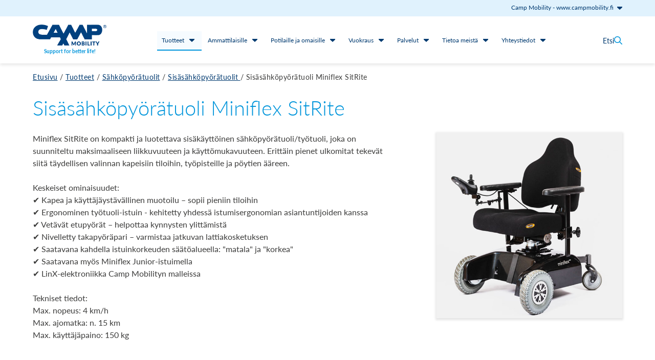

--- FILE ---
content_type: text/html; charset=UTF-8
request_url: https://www.campmobility.fi/tuotteet/istuimet/ty/miniflex-sitrite-sahkopyoratuoli-tyotuoli-sisakayttoon-p60276
body_size: 8374
content:
<!DOCTYPE html>
<html class="no-js" lang="fi" xmlns:og="http://opengraphprotocol.org/schema/" xmlns:fb="http://www.facebook.com/2008/fbml">
    <head>
        <script id="CookieConsent" src="https://policy.app.cookieinformation.com/uc.js" data-culture="fi" type="text/javascript"></script>
                        <meta charset="utf-8">
    <meta http-equiv="X-UA-Compatible" content="IE=edge">
    <meta name="viewport" content="width=device-width, initial-scale=1">
    <link rel="profile" href="http://gmpg.org/xfn/11">
    <meta http-equiv="cleartype" content="on">
    <meta name="referrer" content="origin">

    <title>Miniflex SitRite – Kompakti ja ergonominen sähköpyörätuoli sisäkäyttöön | Tuotteet | Camp Mobility</title>
    <meta name="description" content="Miniflex SitRite on kapea ja helposti hallittava sähköpyörätuoli, joka on suunniteltu erityisesti sisäkäyttöön. Ergonominen työtuoli-istuin tarjoaa maksimaalisen mukavuuden, ja vetävät etupyörät helpottavat kynnysten ylittämistä. Nivelletty takapyöräpari varmistaa sujuvan ajon, ja pienet ulkomitat tekevät siitä täydellisen valinnan ahtaisiin tiloihin ja työpisteille. Saatavilla eri istuinkorkeuksilla ja Junior-istuinvaihtoehdolla.

">
    <meta property="og:locale" content="fi">
    <meta property="og:type" content="product">
    <meta property="og:site_name" content="Camp Mobility">
    <meta property="og:url" content="https://www.campmobility.fi/tuotteet/istuimet/ty/miniflex-sitrite-sahkopyoratuoli-tyotuoli-sisakayttoon-p60276">
    <meta property="og:title" content="Miniflex SitRite – Kompakti ja ergonominen sähköpyörätuoli sisäkäyttöön | Tuotteet | Camp Mobility">
    <meta property="og:description" content="Miniflex SitRite on kapea ja helposti hallittava sähköpyörätuoli, joka on suunniteltu erityisesti sisäkäyttöön. Ergonominen työtuoli-istuin tarjoaa maksimaalisen mukavuuden, ja vetävät etupyörät helpottavat kynnysten ylittämistä. Nivelletty takapyöräpari varmistaa sujuvan ajon, ja pienet ulkomitat tekevät siitä täydellisen valinnan ahtaisiin tiloihin ja työpisteille. Saatavilla eri istuinkorkeuksilla ja Junior-istuinvaihtoehdolla.

">
    <meta property="og:image" content="https://www.campmobility.fi/Mobility/Mobility-Power%20wheelchairs/Frontwheel%20drive/Product%20Images/19458/image-thumb__19458__og_image/Miniflex_1.e90563b4.jpg"/>
    <meta itemprop="name" content="Camp Mobility">
    <meta itemprop="description" content="Miniflex SitRite on kapea ja helposti hallittava sähköpyörätuoli, joka on suunniteltu erityisesti sisäkäyttöön. Ergonominen työtuoli-istuin tarjoaa maksimaalisen mukavuuden, ja vetävät etupyörät helpottavat kynnysten ylittämistä. Nivelletty takapyöräpari varmistaa sujuvan ajon, ja pienet ulkomitat tekevät siitä täydellisen valinnan ahtaisiin tiloihin ja työpisteille. Saatavilla eri istuinkorkeuksilla ja Junior-istuinvaihtoehdolla.

">


        <link rel="stylesheet" href="/build/main.0d4b43c2.css">



        <link rel="icon" type="image/png" href="/build/static/favicon/camp/favicon-96x96.png" sizes="96x96" />
<link rel="shortcut icon" href="/build/static/favicon/camp/favicon.ico" sizes="16x16" />
<link rel="icon" type="image/svg+xml" href="/build/static/favicon/camp/favicon.svg" />
<link rel="apple-touch-icon" sizes="180x180" href="/build/static/favicon/camp/apple-touch-icon.png" />
<link rel="manifest" href="/build/static/favicon/camp/site.webmanifest" crossorigin="use-credentials" />


        
        <script src="/build/runtime.ced75ccf.js" defer></script><script src="/build/692.b351c162.js" defer></script><script src="/build/457.37bcb548.js" defer></script><script src="/build/app.c92ee8a6.js" defer></script>
    
<!-- Google Tag Manager -->
<script>(function(w,d,s,l,i){w[l]=w[l]||[];w[l].push({'gtm.start':
new Date().getTime(),event:'gtm.js'});var f=d.getElementsByTagName(s)[0],
j=d.createElement(s),dl=l!='dataLayer'?'&l='+l:'';j.async=true;j.src=
'https://www.googletagmanager.com/gtm.js?id='+i+dl;f.parentNode.insertBefore(j,f);
})(window,document,'script','dataLayer','GTM-K3FNXX6');</script>
<!-- End Google Tag Manager -->
</head>

    <body class="public page-template-single-product">


<!-- Google Tag Manager (noscript) -->
<noscript><iframe src="https://www.googletagmanager.com/ns.html?id=GTM-K3FNXX6"
height="0" width="0" style="display:none;visibility:hidden"></iframe></noscript>
<!-- End Google Tag Manager (noscript) -->

        <div id="page" class="site">

            <header id="masthead" class="site-header" role="banner">

    
    
    <div class="site-switcher">
        
        
                            
        <div class="site-switcher__inner editorial">
            <button class="switch_btn btn--no-style normal-title">
                <span class="switch_btn__title">Camp Mobility </span> - <span class="switch_btn__subtitle">www.campmobility.fi</span>
                <svg class="switch-caret" fill="currentColor" width="1em" xmlns="http://www.w3.org/2000/svg" viewBox="0 0 320 512">
                    <path d="M320 240L160 384 0 240l0-48 320 0 0 48z"/>
                </svg>
            </button>

                <div class="site-switcher__sites-list">

        <ul class="site-list">
                                <li class="active">
        <a href="https://www.campmobility.fi" title="Camp Mobility ">
            <span class="language-list__site-title">Camp Mobility </span>
            <span class="language-list__site-url">www.campmobility.fi</span>
        </a>
    </li>

                                            <li>
        <a href="https://www.camp.se" title="Sverige">
            <span class="language-list__site-title">Sverige</span>
            <span class="language-list__site-url">www.camp.se</span>
        </a>
    </li>

                                <li>
        <a href="https://www.camp.dk" title="Danmark">
            <span class="language-list__site-title">Danmark</span>
            <span class="language-list__site-url">www.camp.dk</span>
        </a>
    </li>

                                <li>
        <a href="https://www.camp.no" title="Norge">
            <span class="language-list__site-title">Norge</span>
            <span class="language-list__site-url">www.camp.no</span>
        </a>
    </li>

                                <li>
        <a href="https://www.camp.fi" title="Suomi">
            <span class="language-list__site-title">Suomi</span>
            <span class="language-list__site-url">www.camp.fi</span>
        </a>
    </li>

                                <li>
        <a href="https://www.allardint.com" title="International">
            <span class="language-list__site-title">International</span>
            <span class="language-list__site-url">www.allardint.com</span>
        </a>
    </li>

                                <li>
        <a href="https://www.allardusa.com" title="USA &amp; Canada">
            <span class="language-list__site-title">USA &amp; Canada</span>
            <span class="language-list__site-url">www.allardusa.com</span>
        </a>
    </li>

                                <li>
        <a href="https://www.allarduk.co.uk" title="UK &amp; Ireland">
            <span class="language-list__site-title">UK &amp; Ireland</span>
            <span class="language-list__site-url">www.allarduk.co.uk</span>
        </a>
    </li>

                                <li>
        <a href="https://www.campclinic.fi" title="Camp Clinic FI">
            <span class="language-list__site-title">Camp Clinic FI</span>
            <span class="language-list__site-url">www.campclinic.fi</span>
        </a>
    </li>

                                <li>
        <a href="https://www.campclinic.dk" title="Camp Clinic DK">
            <span class="language-list__site-title">Camp Clinic DK</span>
            <span class="language-list__site-url">www.campclinic.dk</span>
        </a>
    </li>

                                <li>
        <a href="https://www.allardsupport.com" title="Allard Support for Better Life">
            <span class="language-list__site-title">Allard Support for Better Life</span>
            <span class="language-list__site-url">www.allardsupport.com</span>
        </a>
    </li>

                                <li>
        <a href="https://www.allardmfg.se" title="Allard Manufacturing">
            <span class="language-list__site-title">Allard Manufacturing</span>
            <span class="language-list__site-url">www.allardmfg.se</span>
        </a>
    </li>

                                <li>
        <a href="https://www.everscomposite.se" title="Evers Composite">
            <span class="language-list__site-title">Evers Composite</span>
            <span class="language-list__site-url">www.everscomposite.se</span>
        </a>
    </li>

                                <li>
        <a href="https://www.dralla.org" title="Dralla Foundation">
            <span class="language-list__site-title">Dralla Foundation</span>
            <span class="language-list__site-url">www.dralla.org</span>
        </a>
    </li>

                                <li>
        <a href="https://www.allardafo.com" title="Allard AFO">
            <span class="language-list__site-title">Allard AFO</span>
            <span class="language-list__site-url">www.allardafo.com</span>
        </a>
    </li>

                    </ul>

    </div><!-- .modal__box -->


        </div><!-- .site-settings__language -->
    

    </div>

    <div class="editorial">
        <a class="screen-reader-text skip-link" href="#main">Siirry sisältöön</a>

        <div class="header-main">

            <div class="site-logo__wrapper">
                <a class="site-logo" href="/" rel="home" title="Camp Mobility">
                    <img src="/LOGOS/Camp_Mobility_Logo_Standard_CMYK.png" alt="Camp Mobility">

    </a>
    <div class="site-slogan">
        Support for better life!
    </div><!-- .site-slogan -->

            </div><!-- .site-logo -->

            <div class="main-menu__wrapper">
                <div class="mobile-tablet">
                    <div class="open-menu toggle-menu">
                        <img class="open-menu__icon" src="/build/static/images/icons/bars.svg" alt="Open menu icon" />
                        <span class="open-menu__label">Menu</span>
                    </div>
                </div><!-- .mobile-tablet -->

                                <nav id="primary-navigation" class="site-navigation primary-navigation" role="navigation">

                    <div class="close-menu toggle-menu mobile-tablet">
                        <img class="close-menu__icon" src="/build/static/images/icons/close.svg" alt="Close icon" />
                        <span class="close-menu__label">Kiinni</span>
                    </div>

                    
    <ul class="nav-menu primary-menu">
                    
                                        
            <li class="menu-item-has-children ancestor">
                <a href="/tuotteet">
                    Tuotteet
                </a>
                                
                    
                    <button id="submenu-id-143330406" class="nav-toggle-submenu desktop-up btn--no-style" aria-expanded="false" aria-label="Show links under tuotteet" data-label-show="Show links under tuotteet" data-label-hide="Hide links under tuotteet">
                        <svg class="navigation__dropdown-icon" fill="currentColor" width="1em" xmlns="http://www.w3.org/2000/svg" viewBox="0 0 320 512">
                            <path d="M320 240L160 384 0 240l0-48 320 0 0 48z"/>
                        </svg>
                    </button>

                    


    <ul class="sub-menu primary-nav__product-menu"  id="submenu-id-143330406">
                    <li class="">
            <a href="/tuotteet/outlet">
                OUTLET
            </a>
                    </li>
            <li class="">
            <a href="/tuotteet/vuokratuotteet">
                Vuokratuotteet
            </a>
                    </li>
            <li class="">
            <a href="/tuotteet/polkupyorat">
                Polkupyörät
            </a>
                    </li>
            <li class="">
            <a href="/tuotteet/rampit-ja-luiskat">
                Rampit ja luiskat
            </a>
                    </li>
            <li class="">
            <a href="/tuotteet/kelausavut-fi">
                Sähköiset lisävoimalaitteet ja nokkapyörät
            </a>
                    </li>
            <li class=" active">
            <a href="/tuotteet/istuimet">
                Tuolit ja istuimet
            </a>
                    </li>
            <li class="">
            <a href="/tuotteet/manuaalipyoratuolit">
                Manuaalipyörätuolit
            </a>
                    </li>
            <li class="">
            <a href="/tuotteet/sahkopyoratuolit">
                Sähköpyörätuolit
            </a>
                    </li>
            <li class="">
            <a href="/tuotteet/mopot">
                Sähkömopot
            </a>
                    </li>
            <li class="">
            <a href="/tuotteet/kavelytelineet-fi">
                Kävelytelineet
            </a>
                    </li>
            <li class="">
            <a href="/tuotteet/wc-ja-kylpyhuoneapuvalineet">
                WC- ja kylpyhuoneapuvälineet
            </a>
                    </li>
            <li class="">
            <a href="/tuotteet/sangyt-ja-poydat">
                Sängyt ja pöydät
            </a>
                    </li>
            <li class="">
            <a href="/tuotteet/patjat">
                Patjat
            </a>
                    </li>
            <li class="">
            <a href="/tuotteet/istuintyynyt">
                Istuintyynyt
            </a>
                    </li>
            <li class="">
            <a href="/tuotteet/turva-ja-erikoisvyot">
                Vyöt, liivit ja remmit 
            </a>
                    </li>
            <li class="">
            <a href="/tuotteet/selkaosat-ja-istuinjarjestelmat">
                Selkäosat, päätuet ja istuinjärjestelmät
            </a>
                    </li>
            <li class="">
            <a href="/tuotteet/nostaminen-ja-siirtaminen">
                Nostaminen ja siirtäminen
            </a>
                    </li>
            <li class="">
            <a href="/tuotteet/seisomatelineet-fi">
                Seisomatelineet
            </a>
                    </li>
            <li class="">
            <a href="/tuotteet/rattaat">
                Rattaat
            </a>
                    </li>
            <li class="">
            <a href="/tuotteet/happirikastimet">
                Happirikastimet
            </a>
                    </li>
            <li class="">
            <a href="/tuotteet/kuntoutusvalineet">
                Kuntoutusvälineet
            </a>
                    </li>
            <li class="">
            <a href="/tuotteet/lasten-tuotteet">
                Lasten tuotteet
            </a>
                    </li>
            <li class="">
            <a href="/tuotteet/xxltuotteet-fi">
                XXL-tuotteet
            </a>
                    </li>
            <li class="">
            <a href="/tuotteet/muut-tuotteet">
                Muut tuotteet
            </a>
                    </li>
    
    </ul>


                            </li>
                    
                                        
            <li class="menu-item-has-children">
                <a href="/ammattilaisille">
                    Ammattilaisille
                </a>
                
                    
                    <button id="submenu-id-1041789947" class="nav-toggle-submenu btn--no-style" aria-expanded="false" aria-label="Show links under ammattilaisille" data-label-show="Show links under ammattilaisille" data-label-hide="Hide links under ammattilaisille">
                        <svg class="navigation__dropdown-icon" fill="currentColor" width="1em" xmlns="http://www.w3.org/2000/svg" viewBox="0 0 320 512">
                            <path d="M320 240L160 384 0 240l0-48 320 0 0 48z"/>
                        </svg>
                    </button>

                    <ul class="sub-menu" id="submenu-id-1041789947">
                                    
                                        
            <li class="">
                <a href="/ammattilaisille/download-center">
                    Lataa
                </a>
                                            </li>
                    
                                        
            <li class="menu-item-has-children">
                <a href="/ammattilaisille/koulutus">
                    Koulutus
                </a>
                
                    
                    <button id="submenu-id-2078872993" class="nav-toggle-submenu btn--no-style" aria-expanded="false" aria-label="Show links under koulutus" data-label-show="Show links under koulutus" data-label-hide="Hide links under koulutus">
                        <svg class="navigation__dropdown-icon" fill="currentColor" width="1em" xmlns="http://www.w3.org/2000/svg" viewBox="0 0 320 512">
                            <path d="M320 240L160 384 0 240l0-48 320 0 0 48z"/>
                        </svg>
                    </button>

                    <ul class="sub-menu" id="submenu-id-2078872993">
                                    
                                        
            <li class="">
                <a href="/ammattilaisille/koulutus/online-kurssit">
                    Online kurssit
                </a>
                                            </li>
                    
                                        
            <li class="">
                <a href="/ammattilaisille/koulutus/webinaarit-seminaarit">
                    Webinaarit &amp; seminaarit
                </a>
                                            </li>
            
                    </ul>
                                            </li>
            
                    </ul>
                                            </li>
                    
                                                                            
            <li class="menu-item-has-children">
                <a href="/potilas-tai-omainen">
                    Potilaille ja omaisille
                </a>
                
                    
                    <button id="submenu-id-988682691" class="nav-toggle-submenu btn--no-style" aria-expanded="false" aria-label="Show links under potilaille ja omaisille" data-label-show="Show links under potilaille ja omaisille" data-label-hide="Hide links under potilaille ja omaisille">
                        <svg class="navigation__dropdown-icon" fill="currentColor" width="1em" xmlns="http://www.w3.org/2000/svg" viewBox="0 0 320 512">
                            <path d="M320 240L160 384 0 240l0-48 320 0 0 48z"/>
                        </svg>
                    </button>

                    <ul class="sub-menu" id="submenu-id-988682691">
                                    
                                                                            
            <li class="">
                <a href="/potilas-tai-omainen/blogit">
                    Inspiraatiota blogeista
                </a>
                                            </li>
            
                    </ul>
                                            </li>
                    
                                        
            <li class="menu-item-has-children">
                <a href="/vuokraus">
                    Vuokraus
                </a>
                
                    
                    <button id="submenu-id-1465674270" class="nav-toggle-submenu btn--no-style" aria-expanded="false" aria-label="Show links under vuokraus" data-label-show="Show links under vuokraus" data-label-hide="Hide links under vuokraus">
                        <svg class="navigation__dropdown-icon" fill="currentColor" width="1em" xmlns="http://www.w3.org/2000/svg" viewBox="0 0 320 512">
                            <path d="M320 240L160 384 0 240l0-48 320 0 0 48z"/>
                        </svg>
                    </button>

                    <ul class="sub-menu" id="submenu-id-1465674270">
                                    
                                        
            <li class="">
                <a href="/vuokraus/Renting-ENG">
                    Renting Services (ENG)
                </a>
                                            </li>
            
                    </ul>
                                            </li>
                    
                                        
            <li class="menu-item-has-children">
                <a href="/Palvelut">
                    Palvelut
                </a>
                
                    
                    <button id="submenu-id-281118846" class="nav-toggle-submenu btn--no-style" aria-expanded="false" aria-label="Show links under palvelut" data-label-show="Show links under palvelut" data-label-hide="Hide links under palvelut">
                        <svg class="navigation__dropdown-icon" fill="currentColor" width="1em" xmlns="http://www.w3.org/2000/svg" viewBox="0 0 320 512">
                            <path d="M320 240L160 384 0 240l0-48 320 0 0 48z"/>
                        </svg>
                    </button>

                    <ul class="sub-menu" id="submenu-id-281118846">
                                    
                                        
            <li class="">
                <a href="/Palvelut/tekniset-palvelut">
                    Huoltopalvelut
                </a>
                                            </li>
                    
                                        
            <li class="">
                <a href="/Palvelut/Esteettomyyspalvelut">
                    Esteettömyyspalvelut
                </a>
                                            </li>
                    
                                        
            <li class="">
                <a href="/Palvelut/logistiikkapalvelut">
                    Logistiikkapalvelut
                </a>
                                            </li>
                    
                                        
            <li class="">
                <a href="/Palvelut/asiakaspalvelu">
                    Asiakaspalvelu
                </a>
                                            </li>
            
                    </ul>
                                            </li>
                    
                                        
            <li class="menu-item-has-children">
                <a href="/tietoa-campista">
                    Tietoa meistä
                </a>
                
                    
                    <button id="submenu-id-798649010" class="nav-toggle-submenu btn--no-style" aria-expanded="false" aria-label="Show links under tietoa meistä" data-label-show="Show links under tietoa meistä" data-label-hide="Hide links under tietoa meistä">
                        <svg class="navigation__dropdown-icon" fill="currentColor" width="1em" xmlns="http://www.w3.org/2000/svg" viewBox="0 0 320 512">
                            <path d="M320 240L160 384 0 240l0-48 320 0 0 48z"/>
                        </svg>
                    </button>

                    <ul class="sub-menu" id="submenu-id-798649010">
                                    
                                        
            <li class="">
                <a href="/tietoa-campista/allard-group">
                    Allard Group
                </a>
                                            </li>
                    
                                        
            <li class="">
                <a href="/tietoa-campista/camp-scandinavia">
                    Camp Scandinavia
                </a>
                                            </li>
                    
                                                                            
            <li class="">
                <a href="/tietoa-campista/camp-clinic">
                    Camp Clinic
                </a>
                                            </li>
                    
                                        
            <li class="">
                <a href="/tietoa-campista/ymparisto">
                    Laatu ja ympäristö
                </a>
                                            </li>
                    
                                        
            <li class="">
                <a href="/tietoa-campista/camp-70">
                    Camp 70
                </a>
                                            </li>
            
                    </ul>
                                            </li>
                    
                                        
            <li class="menu-item-has-children">
                <a href="/contactmobility">
                    Yhteystiedot
                </a>
                
                    
                    <button id="submenu-id-1408870212" class="nav-toggle-submenu btn--no-style" aria-expanded="false" aria-label="Show links under yhteystiedot" data-label-show="Show links under yhteystiedot" data-label-hide="Hide links under yhteystiedot">
                        <svg class="navigation__dropdown-icon" fill="currentColor" width="1em" xmlns="http://www.w3.org/2000/svg" viewBox="0 0 320 512">
                            <path d="M320 240L160 384 0 240l0-48 320 0 0 48z"/>
                        </svg>
                    </button>

                    <ul class="sub-menu" id="submenu-id-1408870212">
                                    
                                        
            <li class="">
                <a href="/vuokraus/Maksutavat">
                    Maksutavat
                </a>
                                            </li>
                    
                                        
            <li class="">
                <a href="/ammattilaisille/download-center/reklamaatiolomake-mobility">
                    Reklamaatiolomake
                </a>
                                            </li>
            
                    </ul>
                                            </li>
            
    </ul>


                </nav>
            </div>

            <div class="search__wrapper">
                                    <div class="site-settings__search">
    <button class="toggle-search btn--no-style">
        <span class="toggle-search__label">Etsi</span>
        <img class="toggle-search__icon" src="/build/static/images/icons/search.svg" alt="Search icon" aria-label="Toggle search" />
    </button>
</div>
    <div class="search-form-wrapper" id="quick-search"
     data-initial-value=''
     data-prod-page='/tuotteet'
     data-search-endpoint='/ajax/search'
     data-close-search-icon='<img class="close-search__icon" src="/build/static/images/icons/close.svg" alt="Close icon" />'
></div>

                            </div>

        </div><!-- .header-main -->
    </div><!-- .editorial-wide -->

</header><!-- #masthead -->


            <div id="main" class="site-main">
                <div id="content" class="site-content" role="main">

                                                    <div class="editorial">
        <div class="breadcrumbs">
                                                <a class="breadcrumb-link" href="/" title="Etusivu">Etusivu</a>
                                                    <span class="spacer">/</span>
                                                                <a class="breadcrumb-link" href="/tuotteet" title="Tuotteet">Tuotteet</a>
                                                    <span class="spacer">/</span>
                                                                <a class="breadcrumb-link" href="/tuotteet/sahkopyoratuolit" title="Sähköpyörätuolit">Sähköpyörätuolit</a>
                                                    <span class="spacer">/</span>
                                                                <a class="breadcrumb-link" href="/tuotteet/sahkopyoratuolit/ty" title="Sisäsähköpyörätuolit ">Sisäsähköpyörätuolit </a>
                                                    <span class="spacer">/</span>
                                                                <span class="current-page">Sisäsähköpyörätuoli Miniflex SitRite</span>
                                                    </div><!-- .breadcrumbs -->
    </div>

                    
                    
<div class="editorial">
    <h1 class="single-product__title">Sisäsähköpyörätuoli Miniflex SitRite</h1>

    <div class="pure-g pure-g__gutters spacing-bottom-x2">

        <div class="pure-u-1-1 pure-u-sm-1-1 pure-u-md-2-3 single-product__info">
            <div class="pure__box--air">

                                <div class="single-product__description">
                    <p>Miniflex SitRite on kompakti ja luotettava sisäkäyttöinen sähköpyörätuoli/työtuoli, joka on suunniteltu maksimaaliseen liikkuvuuteen ja käyttömukavuuteen. Erittäin pienet ulkomitat tekevät siitä täydellisen valinnan kapeisiin tiloihin, työpisteille ja pöytien ääreen.<br />
<br />
Keskeiset ominaisuudet:<br />
✔ Kapea ja käyttäjäystävällinen muotoilu – sopii pieniin tiloihin<br />
✔ Ergonominen työtuoli-istuin - kehitetty yhdessä istumisergonomian asiantuntijoiden kanssa<br />
✔ Vetävät etupyörät – helpottaa kynnysten ylittämistä<br />
✔ Nivelletty takapyöräpari – varmistaa jatkuvan lattiakosketuksen<br />
✔ Saatavana kahdella istuinkorkeuden säätöalueella: &quot;matala&quot; ja &quot;korkea&quot;<br />
✔ Saatavana myös Miniflex Junior-istuimella<br />
✔ LinX-elektroniikka Camp Mobilityn malleissa<br />
<br />
Tekniset tiedot:<br />
Max. nopeus: 4 km/h<br />
Max. ajomatka: n. 15 km<br />
Max. käyttäjäpaino: 150 kg<br />
</p>
                </div><!-- .single-product__description -->
                
                <div class="single-product__extra-info">
                    
                    
                    
                                    </div><!-- .single-product__extra-info -->

                
                </div>
                <!-- .pure__box--air -->
            </div><!-- .pure- u-->

            <div class="pure-u-1-1 pure-u-sm-1-1 pure-u-md-1-3 single-product__gallery-wrapper">
                <div class="pure__box--air">

                    
                        <div class="single-product__gallery-wrapper">
                            <div class="single-product__gallery">

                                <div class="single-product__gallery__photos product-photo">

                                                                            <a class="single-product__gallery__photo"
                                           href="/Mobility/Mobility-Power%20wheelchairs/Frontwheel%20drive/Product%20Images/Miniflex_1.jpg">
                                                                                            <img src="/Mobility/Mobility-Power%20wheelchairs/Frontwheel%20drive/Product%20Images/Miniflex_1.jpg" alt="Sisäsähköpyörätuoli Miniflex SitRite">
                                                                                    </a>
                                    
                                    <div class="loader">
                                        <div class="bounce1"></div>
                                        <div class="bounce2"></div>
                                        <div class="bounce3"></div>
                                    </div><!-- .loader -->

                                </div><!-- .product-photo -->

                                
                            </div><!-- .single-product__gallery -->
                        </div><!-- .single-product__gallery-wrapper -->

                                                        </div><!-- .pure__box--air -->
            </div><!-- .pure- u-->

        </div><!-- .pure-g -->

        <!-- rootProductSpec debug for product : found 1 rows -->        <div class="tabs-block spacing-bottom-x1">
            <ul class="tabs-nav">
                                    <li class="active" data-panel="1">
                        <a href="#" title="Vaihtoehdot">Vaihtoehdot</a>
                    </li>
                                                    <li class="" data-panel="2">
                        <a href="#" title="Tuotetiedot ja ohjeet">Tuotetiedot ja ohjeet</a>
                    </li>
                                                                                                                </ul>

                                                                                                                                                                                                                                                                    
                                        
                                                                                                                                                                                                                            
                                                                                                                                                                                                                                                                                        
                                                                                
                    <div class="tabs-panel active" data-panel="1">
                        <div class="table-wrapper" id="specificationsTable">
                            <button
                                class="btn btn--primary--ghost btn--small reset-filters-btn">Reset filters</button>
                            <table id="myTable" class="table single-product__table">
                                <thead>
                                <tr>
                                    <th>Tuotenro.</th>
                                                                                                            <th>Malli</th>
                                                                        <th>Käyttäjän paino</th>
                                                                    </tr>
                                </thead>
                                <tbody>
                                                                <tr class="product-row">
                                    <td>805540001</td>
                                                                                                                                                                                                                        
                                                                        <td>SÄHKÖPYÖRÄTUOLI MINIFLEX 5 MAN. TILTTI, SÄÄD.SELKÄOSA</td>
                                                                        <td>150 kg</td>
                                                                    </tr>
                                                                </tbody>
                            </table>
                        </div><!-- .table-wrapper -->

                                                                    </div><!-- .tabs-panel -->
                    
                                        <div class="tabs-panel" data-panel="2">
                        
                        <ul class="file-list">
                                                                                                                                             
                                                                                                                                                                                                    
                            
                                                                                                                                                                         
                                                                                                                                                                                                    
                            
                                                                                                                 
                                                                                                                                                                                                    
                            
                                                                                                                                                                         
                                                                                                                                                                                                    
                            
                                                                                                                 
                                                                                                                                                                                                    
                            
                                                                                                                 
                                                                                                                                                                                                    
                            
                                                        
                            
                            
                                                        <div
                                class="category-toggle category-toggle--instructions">Käyttöohjeet</div>
                                                        <li class="file-list-item instructions">
                                <a class="external" href="/Mobility/Mobility-Power%20wheelchairs/Frontwheel%20drive/PDF%20Files/Miniflex_instructions_FI.pdf" target="_blank"
                                   title="Käyttöohje FIN">
                                    <img class="file-list__icon"
                                         src="/build/static/images/icons/file/file-pdf.svg"
                                         alt="File icon"/>
                                    <span
                                        class="file-list__title">Käyttöohje FIN (7.14 MB)</span>
                                </a>
                            </li>
                                                        <li class="file-list-item instructions">
                                <a class="external" href="/Mobility/Mobility-Power%20wheelchairs/Frontwheel%20drive/PDF%20Files/Miniflex_instructions_SV.pdf" target="_blank"
                                   title="Bruksanvisning SV">
                                    <img class="file-list__icon"
                                         src="/build/static/images/icons/file/file-pdf.svg"
                                         alt="File icon"/>
                                    <span
                                        class="file-list__title">Bruksanvisning SV (7.14 MB)</span>
                                </a>
                            </li>
                                                        <li class="file-list-item instructions">
                                <a class="external" href="/Mobility/Mobility-Power%20wheelchairs/Midwheel%20drive/PDF%20Files/flexmobili6_i6_sitrite_instructions_EN_SV.pdf" target="_blank"
                                   title="User Manual ENG">
                                    <img class="file-list__icon"
                                         src="/build/static/images/icons/file/file-pdf.svg"
                                         alt="File icon"/>
                                    <span
                                        class="file-list__title">User Manual ENG (3.25 MB)</span>
                                </a>
                            </li>
                                                        <li class="file-list-item instructions">
                                <a class="external" href="/Mobility/Mobility-Power%20wheelchairs/Backwheel%20drive/PDF%20Files/Servicemanual_Miniflex_PDF_EN.pdf" target="_blank"
                                   title="Service Manual ENG">
                                    <img class="file-list__icon"
                                         src="/build/static/images/icons/file/file-pdf.svg"
                                         alt="File icon"/>
                                    <span
                                        class="file-list__title">Service Manual ENG (1.29 MB)</span>
                                </a>
                            </li>
                                                                                    <div
                                class="category-toggle category-toggle--brochures">Esitteet</div>
                                                        <li class="file-list-item brochures">
                                <a class="external" href="/Mobility/Mobility-Power%20wheelchairs/Midwheel%20drive/PDF%20Files/Flexmobil-Miniflex_PDF_FIN.pdf" target="_blank"
                                   title="Esite FIN">
                                    <img class="file-list__icon"
                                         src="/build/static/images/icons/file/file-pdf.svg"
                                         alt="File icon"/>
                                    <span
                                        class="file-list__title">Esite FIN (2.26 MB)</span>
                                </a>
                            </li>
                                                        <li class="file-list-item brochures">
                                <a class="external" href="/Mobility/Mobility-Power%20wheelchairs/Midwheel%20drive/PDF%20Files/Euroflex_product_catalogue.pdf" target="_blank"
                                   title="Esite ENG">
                                    <img class="file-list__icon"
                                         src="/build/static/images/icons/file/file-pdf.svg"
                                         alt="File icon"/>
                                    <span
                                        class="file-list__title">Esite ENG (12.61 MB)</span>
                                </a>
                            </li>
                                                                                </ul>
                    </div><!-- .tabs-panel -->
                    
                    <div class="tabs-panel" data-panel="3">
                        
                    </div><!-- .tabs-panel -->

                    
                    
                    
                </div><!-- .tabs-block -->

                
            </div><!-- .editorial -->

            
                </div><!-- #content -->
            </div><!-- #main -->

            <footer id="colophon" class="site-footer" role="contentinfo">

    <img class="footer-wave" src="/build/static/images/wave.svg" alt="Wave">

    <div class="site-info">
        <div class="editorial">

                                <div class="pure-g pure-g__gutters">
        
        <div class="pure-u-1-1 pure-u-sm-1-1 pure-u-md-1-4 pure-u-lg-1-4">
                            <img class="footer-logo" src="/LOGOS/Allard_Logo_Standard_RGB.png" alt="Allard logo">
                    </div><!-- .pure-u -->

        <div class="pure-u-1-1 pure-u-sm-1-2 pure-u-md-1-4 pure-u-lg-1-4">
            <div class="pure__box--air">
                <p><span class="has-brand-color">Camp Mobility on osa</span><br /><a href="https://allardsupport.com/">Allard Support for Better Life-konsernia!</a></p>
<p><a href="https://www.campmobility.fi/tietosuojakaytanto/" title="Privacy Policy">Tietosuojakäytäntö</a></p>

                                    <p>
                        <a class="azure-login has-arrow" href="https://www.campmobility.fi/sso/login">Kirjaudu sisään</a>
                    </p>
                            </div><!-- .pure__box--air -->
        </div><!-- .pure-u -->

        <div class="pure-u-1-1 pure-u-sm-1-2 pure-u-md-1-4 pure-u-lg-1-4 social-media">
            <div class="pure__box--air">
                <p><span class="has-brand-color">Camp Mobility</span><br /><span class="has-brand-color">Patamäenkatu 5</span><br /><span class="has-brand-color">33900 Tampere</span><br /><span class="has-brand-color"><a>09-350 76 310</a></span><br /><a href="mailto:info&#64;campmobility.fi">info&#64;campmobility.fi</a></p>
                                    
    <ul class="social-media__icons">
                    <li>
                <a href="https://www.facebook.com/campmobility/" class="social-media__link" title="Facebook">
                    <img src="/build/static/images/icons/social/facebook.svg"
                         alt="Facebook icon" class="social-media__img">
                </a>
            </li>
                    <li>
                <a href="https://www.youtube.com/channel/UC5Y7KX1ckcxwIgVZjZxZ2kw" class="social-media__link" title="Youtube">
                    <img src="/build/static/images/icons/social/youtube.svg"
                         alt="Youtube icon" class="social-media__img">
                </a>
            </li>
            </ul>


                            </div><!-- .pure__box--air -->
        </div><!-- .pure-u -->

        <div class="pure-u-1-1 pure-u-sm-1-2 pure-u-md-1-4 pure-u-lg-1-4">
            <div class="pure__box--air">
                <p><img src="/site-assets/iso_9001_13485_14001_2020_fi_1_.png" src="/site-assets/14504/image-thumb__14504___auto_dda11bec79f59ac46e3f2cd9b72e715f/iso_9001_13485_14001_2020_fi_1_.893de971.png" alt style="width:495px" /></p>

            </div><!-- .pure__box--air -->
        </div><!-- .pure-u -->

    </div><!-- .pure-g -->

            
        </div><!-- .editorial -->
    </div><!-- .site-info -->

</footer><!-- #colophon -->


            <div class="modal__overlay"></div>

        </div><!-- #page -->

        
        
    </body>
</html>


--- FILE ---
content_type: text/css
request_url: https://www.campmobility.fi/build/main.0d4b43c2.css
body_size: 127344
content:
/*! normalize.css v8.0.1 | MIT License | github.com/necolas/normalize.css */html{-webkit-text-size-adjust:100%;line-height:1.15}body{margin:0}main{display:block}h1{font-size:2em;margin:.67em 0}hr{box-sizing:content-box;height:0;overflow:visible}pre{font-family:monospace,monospace;font-size:1em}a{background-color:transparent}abbr[title]{border-bottom:none;text-decoration:underline;text-decoration:underline dotted}b,strong{font-weight:bolder}code,kbd,samp{font-family:monospace,monospace;font-size:1em}small{font-size:80%}sub,sup{font-size:75%;line-height:0;position:relative;vertical-align:baseline}sub{bottom:-.25em}sup{top:-.5em}img{border-style:none}button,input,optgroup,select,textarea{font-family:inherit;font-size:100%;line-height:1.15;margin:0}button,input{overflow:visible}button,select{text-transform:none}[type=button],[type=reset],[type=submit],button{-webkit-appearance:button}[type=button]::-moz-focus-inner,[type=reset]::-moz-focus-inner,[type=submit]::-moz-focus-inner,button::-moz-focus-inner{border-style:none;padding:0}[type=button]:-moz-focusring,[type=reset]:-moz-focusring,[type=submit]:-moz-focusring,button:-moz-focusring{outline:1px dotted ButtonText}fieldset{padding:.35em .75em .625em}legend{box-sizing:border-box;color:inherit;display:table;max-width:100%;padding:0;white-space:normal}progress{vertical-align:baseline}textarea{overflow:auto}[type=checkbox],[type=radio]{box-sizing:border-box;padding:0}[type=number]::-webkit-inner-spin-button,[type=number]::-webkit-outer-spin-button{height:auto}[type=search]{-webkit-appearance:textfield;outline-offset:-2px}[type=search]::-webkit-search-decoration{-webkit-appearance:none}::-webkit-file-upload-button{-webkit-appearance:button;font:inherit}details{display:block}summary{display:list-item}[hidden],template{display:none}/*! HTML5 Boilerplate v7.2.0 | MIT License | https://html5boilerplate.com/ */html{color:#222;font-size:1em;line-height:1.4}::-moz-selection{background:#b3d4fc;text-shadow:none}::selection{background:#b3d4fc}hr{border:0;border-top:1px solid #ccc;display:block;height:1px;margin:1em 0;padding:0}audio,canvas,iframe,img,svg,video{vertical-align:middle}fieldset{border:0;margin:0;padding:0}textarea{resize:vertical}.browserupgrade{background:#ccc;color:#000;margin:.5em 0;padding:.5em 0;text-align:center}input,textarea{border:1px solid rgba(0,0,0,.1);border-radius:2px;color:#2b2b2b;padding:8px 10px 7px}textarea{width:100%}button,input[type=button],input[type=reset],input[type=submit]{background-color:#aaa;border:0;border-radius:2px;color:#fff;font-size:1rem;font-weight:700;padding:12px 32px 11px;vertical-align:bottom}button:focus,button:hover,input[type=button]:focus,input[type=button]:hover,input[type=reset]:focus,input[type=reset]:hover,input[type=submit]:focus,input[type=submit]:hover{background-color:#bbb;color:#fff}button:active,input[type=button]:active,input[type=reset]:active,input[type=submit]:active{background-color:#999}::-webkit-input-placeholder{color:#939393}:-moz-placeholder{color:#939393}::-moz-placeholder{color:#939393;opacity:1}:-ms-input-placeholder{color:#939393}.comment-content img,.entry-content img{max-width:100%}#site-header img,.comment-content img[height],.entry-content img,.entry-summary img,img[class*=align],img[class*=attachment-]{height:auto}.post-thumbnail img,img.size-full,img.size-large{height:auto;max-width:100%}.alignleft{float:left}.alignright{float:right}.aligncenter{display:block;margin-left:auto;margin-right:auto}blockquote.alignleft,img.alignleft{margin:.5rem 1.5rem .5rem 0}blockquote.alignright,img.alignright{margin:.5rem 0 .5rem 1.5rem}blockquote.aligncenter,img.aligncenter{margin-bottom:7px;margin-top:7px}@font-face{font-display:swap;font-family:Lato;font-style:italic;font-weight:300;src:url(/build/fonts/lato_300_italic.d99595ee.woff2) format("woff2");unicode-range:u+00??,u+0131,u+0152-0153,u+02bb-02bc,u+02c6,u+02da,u+02dc,u+0304,u+0308,u+0329,u+2000-206f,u+2074,u+20ac,u+2122,u+2191,u+2193,u+2212,u+2215,u+feff,u+fffd}@font-face{font-display:swap;font-family:Lato;font-style:italic;font-weight:400;src:url(/build/fonts/lato_400_italic.29140bc7.woff2) format("woff2");unicode-range:u+00??,u+0131,u+0152-0153,u+02bb-02bc,u+02c6,u+02da,u+02dc,u+0304,u+0308,u+0329,u+2000-206f,u+2074,u+20ac,u+2122,u+2191,u+2193,u+2212,u+2215,u+feff,u+fffd}@font-face{font-display:swap;font-family:Lato;font-style:normal;font-weight:300;src:url(/build/fonts/lato_300_normal.65870aa7.woff2) format("woff2");unicode-range:u+00??,u+0131,u+0152-0153,u+02bb-02bc,u+02c6,u+02da,u+02dc,u+0304,u+0308,u+0329,u+2000-206f,u+2074,u+20ac,u+2122,u+2191,u+2193,u+2212,u+2215,u+feff,u+fffd}@font-face{font-display:swap;font-family:Lato;font-style:normal;font-weight:400;src:url(/build/fonts/lato_400_normal.acd19547.woff2) format("woff2");unicode-range:u+00??,u+0131,u+0152-0153,u+02bb-02bc,u+02c6,u+02da,u+02dc,u+0304,u+0308,u+0329,u+2000-206f,u+2074,u+20ac,u+2122,u+2191,u+2193,u+2212,u+2215,u+feff,u+fffd}@font-face{font-display:swap;font-family:Lato;font-style:normal;font-weight:600;src:url(/build/fonts/lato_600_normal.76c430ca.woff2) format("woff2");unicode-range:u+00??,u+0131,u+0152-0153,u+02bb-02bc,u+02c6,u+02da,u+02dc,u+0304,u+0308,u+0329,u+2000-206f,u+2074,u+20ac,u+2122,u+2191,u+2193,u+2212,u+2215,u+feff,u+fffd}@font-face{font-display:swap;font-family:Lato;font-style:normal;font-weight:700;src:url(/build/fonts/lato_700_normal.ac0b0749.woff2) format("woff2");unicode-range:u+00??,u+0131,u+0152-0153,u+02bb-02bc,u+02c6,u+02da,u+02dc,u+0304,u+0308,u+0329,u+2000-206f,u+2074,u+20ac,u+2122,u+2191,u+2193,u+2212,u+2215,u+feff,u+fffd}:root{--font-primary:"Lato",-apple-system,BlinkMacSystemFont,"Segoe UI",Roboto,Oxygen-Sans,Ubuntu,Cantarell,"Helvetica Neue",sans-serif;--color-black:#000;--color-white:#fff;--color-brand:#003a70;--color-brand--light:#045aa9;--color-brand--dark:#002d56;--color-allard-blue--110:#0095db;--color-allard-blue--35:#a6daf8;--color-allard-blue--x-light:#e0f2fd;--color-allard-blue--xx-light:#f6fbff;--color-allard-beige:#fbf9f4;--color-brand-alt:var(--color-allard-blue--110);--color-brand-alt--light:#0aadf8;--color-brand-alt--dark:#006593;--color-gray--darkest:#212120;--color-gray--darker:#3c3c3b;--color-gray--dark:#626261;--color-gray:#888887;--color-gray--mild:#bababb;--color-gray--light:#dededd;--color-gray--x-light:#f2f2f1;--color-gray--xx-light:#fafaf9;--color-green:#5cb85c;--color-green--dark:#449d44;--color-green--light:#eaf7f0;--color-green--x-light:#f3fbf0;--color-blue:#0095db;--color-blue--dark:#006593;--color-blue--light:#d9edf7;--color-blue--x-light:#eff7fb;--color-yellow:#eaa542;--color-yellow--dark:#ec971f;--color-yellow--light:#fdfbf2;--color-yellow--x-light:#fffef2;--color-red:#d9534f;--color-red--dark:#c9302c;--color-red--light:#f2dede;--color-red--x-light:#fff6f6;--color-success:var(--color-green);--color-success--dark:var(--color-green--dark);--color-success--light:var(--color-green--light);--color-success--x-light:var(--color-green--x-light);--color-info:var(--color-blue);--color-info--dark:var(--color-blue--dark);--color-info--light:var(--color-blue--light);--color-info--x-light:var(--color-blue--x-light);--color-warning:var(--color-yellow);--color-warning--dark:var(--color-yellow--dark);--color-warning--light:var(--color-yellow--light);--color-warning--x-light:var(--color-yellow--x-light);--color-danger:var(--color-red);--color-danger--dark:var(--color-red--dark);--color-danger--light:var(--color-red--light);--color-danger--x-light:var(--color-red--x-light)}.has-black-color{color:#000}.has-black-bg-color{background-color:#000}.has-white-color{color:#fff}.has-white-bg-color{background-color:#fff}.has-brand-color{color:#003a70}.has-brand-bg-color{background-color:#003a70}.has-brand--light-color{color:#045aa9}.has-brand--light-bg-color{background-color:#045aa9}.has-brand--dark-color{color:#002d56}.has-brand--dark-bg-color{background-color:#002d56}.has-allard-blue--110-color{color:#0095db}.has-allard-blue--110-bg-color{background-color:#0095db}.has-allard-blue--35-color{color:#a6daf8}.has-allard-blue--35-bg-color{background-color:#a6daf8}.has-allard-blue--x-light-color{color:#e0f2fd}.has-allard-blue--x-light-bg-color{background-color:#e0f2fd}.has-allard-blue--xx-light-color{color:#f6fbff}.has-allard-blue--xx-light-bg-color{background-color:#f6fbff}.has-allard-beige-color{color:#fbf9f4}.has-allard-beige-bg-color{background-color:#fbf9f4}.has-brand-alt-color{color:var(--color-allard-blue--110)}.has-brand-alt-bg-color{background-color:var(--color-allard-blue--110)}.has-brand-alt--light-color{color:#0aadf8}.has-brand-alt--light-bg-color{background-color:#0aadf8}.has-brand-alt--dark-color{color:#006593}.has-brand-alt--dark-bg-color{background-color:#006593}.has-gray--darkest-color{color:#212120}.has-gray--darkest-bg-color{background-color:#212120}.has-gray--darker-color{color:#3c3c3b}.has-gray--darker-bg-color{background-color:#3c3c3b}.has-gray--dark-color{color:#626261}.has-gray--dark-bg-color{background-color:#626261}.has-gray-color{color:#888887}.has-gray-bg-color{background-color:#888887}.has-gray--mild-color{color:#bababb}.has-gray--mild-bg-color{background-color:#bababb}.has-gray--light-color{color:#dededd}.has-gray--light-bg-color{background-color:#dededd}.has-gray--x-light-color{color:#f2f2f1}.has-gray--x-light-bg-color{background-color:#f2f2f1}.has-gray--xx-light-color{color:#fafaf9}.has-gray--xx-light-bg-color{background-color:#fafaf9}.has-green-color{color:#5cb85c}.has-green-bg-color{background-color:#5cb85c}.has-green--dark-color{color:#449d44}.has-green--dark-bg-color{background-color:#449d44}.has-green--light-color{color:#eaf7f0}.has-green--light-bg-color{background-color:#eaf7f0}.has-green--x-light-color{color:#f3fbf0}.has-green--x-light-bg-color{background-color:#f3fbf0}.has-blue-color{color:#0095db}.has-blue-bg-color{background-color:#0095db}.has-blue--dark-color{color:#006593}.has-blue--dark-bg-color{background-color:#006593}.has-blue--light-color{color:#d9edf7}.has-blue--light-bg-color{background-color:#d9edf7}.has-blue--x-light-color{color:#eff7fb}.has-blue--x-light-bg-color{background-color:#eff7fb}.has-yellow-color{color:#eaa542}.has-yellow-bg-color{background-color:#eaa542}.has-yellow--dark-color{color:#ec971f}.has-yellow--dark-bg-color{background-color:#ec971f}.has-yellow--light-color{color:#fdfbf2}.has-yellow--light-bg-color{background-color:#fdfbf2}.has-yellow--x-light-color{color:#fffef2}.has-yellow--x-light-bg-color{background-color:#fffef2}.has-red-color{color:#d9534f}.has-red-bg-color{background-color:#d9534f}.has-red--dark-color{color:#c9302c}.has-red--dark-bg-color{background-color:#c9302c}.has-red--light-color{color:#f2dede}.has-red--light-bg-color{background-color:#f2dede}.has-red--x-light-color{color:#fff6f6}.has-red--x-light-bg-color{background-color:#fff6f6}.has-success-color{color:var(--color-green)}.has-success-bg-color{background-color:var(--color-green)}.has-success--dark-color{color:var(--color-green--dark)}.has-success--dark-bg-color{background-color:var(--color-green--dark)}.has-success--light-color{color:var(--color-green--light)}.has-success--light-bg-color{background-color:var(--color-green--light)}.has-success--x-light-color{color:var(--color-green--x-light)}.has-success--x-light-bg-color{background-color:var(--color-green--x-light)}.has-info-color{color:var(--color-blue)}.has-info-bg-color{background-color:var(--color-blue)}.has-info--dark-color{color:var(--color-blue--dark)}.has-info--dark-bg-color{background-color:var(--color-blue--dark)}.has-info--light-color{color:var(--color-blue--light)}.has-info--light-bg-color{background-color:var(--color-blue--light)}.has-info--x-light-color{color:var(--color-blue--x-light)}.has-info--x-light-bg-color{background-color:var(--color-blue--x-light)}.has-warning-color{color:var(--color-yellow)}.has-warning-bg-color{background-color:var(--color-yellow)}.has-warning--dark-color{color:var(--color-yellow--dark)}.has-warning--dark-bg-color{background-color:var(--color-yellow--dark)}.has-warning--light-color{color:var(--color-yellow--light)}.has-warning--light-bg-color{background-color:var(--color-yellow--light)}.has-warning--x-light-color{color:var(--color-yellow--x-light)}.has-warning--x-light-bg-color{background-color:var(--color-yellow--x-light)}.has-danger-color{color:var(--color-red)}.has-danger-bg-color{background-color:var(--color-red)}.has-danger--dark-color{color:var(--color-red--dark)}.has-danger--dark-bg-color{background-color:var(--color-red--dark)}.has-danger--light-color{color:var(--color-red--light)}.has-danger--light-bg-color{background-color:var(--color-red--light)}.has-danger--x-light-color{color:var(--color-red--x-light)}.has-danger--x-light-bg-color{background-color:var(--color-red--x-light)}.has-alfimed-gray-color{background-color:#7f8587}.has-alfimed-green-color{background-color:#284431}.has-alfimed-beige-color{background-color:#cdbd99}.pure-g{align-content:flex-start;display:flex;flex-flow:row wrap}.pure-g.justify--start{justify-content:start}.pure-g.center-items,.pure-g.justify--center{justify-content:center}.pure-g.justify--end{justify-content:end}.pure-u{display:inline-block;vertical-align:top}.pure-g__gutters{margin:0 -1rem}.pure-g__gutters--half,.pure-g__gutters--half-mobile{margin:0 -.5rem}@media screen and (min-width:48em){.pure-g__gutters--half-mobile{margin:0 -1rem}}.pure-g__gutters--half-mobile .pure__box--air,.pure-g__gutters--half-mobile .pure__box--border:after,.pure-g__gutters--half-mobile .pure__box--gray:after,.pure-g__gutters--half-mobile .pure__box--white:after{margin:.5rem}@media screen and (min-width:48em){.pure-g__gutters--half-mobile .pure__box--air,.pure-g__gutters--half-mobile .pure__box--border:after,.pure-g__gutters--half-mobile .pure__box--gray:after,.pure-g__gutters--half-mobile .pure__box--white:after{margin:1rem}}.pure-g__gutters--no-y-margin{margin-bottom:-1rem;margin-top:-1rem}.pure-g__gutters-x2{margin:0 -2rem}.pure-g__gutters-x2--no-y-margin{margin-bottom:-1rem;margin-top:-1rem}.pure-g__gutters--gallery-thumbnail{margin:0 -.25rem}.pure__box--air{margin:1rem}.pure__box--air-x2{margin:1rem 2rem}.pure__box--air--half{margin:.5rem}.pure__box--gallery-thumbnail{margin:.25rem}.pure__box--wrap{position:relative}.pure__box--allard-blue--xx-light,.pure__box--beige,.pure__box--border,.pure__box--gray,.pure__box--white{margin:1rem;padding:1rem}.pure__box--allard-blue--xx-light.pure__box--air-x2,.pure__box--beige.pure__box--air-x2,.pure__box--border.pure__box--air-x2,.pure__box--gray.pure__box--air-x2,.pure__box--white.pure__box--air-x2{margin:1rem 2rem}.pure__box--no-padding{padding:0}.pure__box--border:after{border:1px solid var(--color-gray--light)}.pure__box--border:after,.pure__box--white:after{bottom:0;content:"";left:0;margin:1rem;position:absolute;right:0;top:0;z-index:-1}.pure__box--white:after{background-color:var(--color-white)}.pure__box--gray:after{background-color:var(--color-gray--x-light)}.pure__box--beige:after,.pure__box--gray:after{bottom:0;content:"";left:0;margin:1rem;position:absolute;right:0;top:0;z-index:-1}.pure__box--beige:after{background-color:var(--color-allard-beige)}.pure__box--allard-blue--xx-light:after{background-color:var(--color-allard-blue--xx-light);bottom:0;content:"";left:0;margin:1rem;position:absolute;right:0;top:0;z-index:-1}.pure__box--shadow-box{margin:1rem}.pure__box--shadow-box:after{bottom:0;box-shadow:0 .25rem .75rem 0 rgba(0,0,0,.1);content:"";left:0;margin:1rem;position:absolute;right:0;top:0;transition:all .3s ease-in-out;z-index:-1}.pure__box--shadow-box:hover:after{box-shadow:0 2rem 3rem -1rem rgba(0,0,0,.2)}@media screen and (max-width:48em){.pure__reverse-content--mobile{flex-direction:row-reverse}}@media screen and (min-width:48em){.pure__reverse-content--desktop{flex-direction:row-reverse}}.pure-u-1,.pure-u-1-1{width:100%}.pure-u-1-2{width:50%}.pure-u-1-3{width:33.3333%}.pure-u-2-3{width:66.6667%}.pure-u-1-4{width:25%}.pure-u-3-4{width:75%}@media screen and (min-width:35.5em){.pure-u-sm-1,.pure-u-sm-1-1,.pure-u-sm-1-12,.pure-u-sm-1-2,.pure-u-sm-1-24,.pure-u-sm-1-3,.pure-u-sm-1-4,.pure-u-sm-1-5,.pure-u-sm-1-6,.pure-u-sm-1-8,.pure-u-sm-10-24,.pure-u-sm-11-12,.pure-u-sm-11-24,.pure-u-sm-12-24,.pure-u-sm-13-24,.pure-u-sm-14-24,.pure-u-sm-15-24,.pure-u-sm-16-24,.pure-u-sm-17-24,.pure-u-sm-18-24,.pure-u-sm-19-24,.pure-u-sm-2-24,.pure-u-sm-2-3,.pure-u-sm-2-5,.pure-u-sm-20-24,.pure-u-sm-21-24,.pure-u-sm-22-24,.pure-u-sm-23-24,.pure-u-sm-24-24,.pure-u-sm-3-24,.pure-u-sm-3-4,.pure-u-sm-3-5,.pure-u-sm-3-8,.pure-u-sm-4-24,.pure-u-sm-4-5,.pure-u-sm-5-12,.pure-u-sm-5-24,.pure-u-sm-5-5,.pure-u-sm-5-6,.pure-u-sm-5-8,.pure-u-sm-6-24,.pure-u-sm-7-12,.pure-u-sm-7-24,.pure-u-sm-7-8,.pure-u-sm-8-24,.pure-u-sm-9-24{display:inline-block}.pure-u-sm-1-24{width:4.1667%}.pure-u-sm-1-12,.pure-u-sm-2-24{width:8.3333%}.pure-u-sm-1-8,.pure-u-sm-3-24{width:12.5%}.pure-u-sm-1-6,.pure-u-sm-4-24{width:16.6667%}.pure-u-sm-1-5{width:20%}.pure-u-sm-5-24{width:20.8333%}.pure-u-sm-1-4,.pure-u-sm-6-24{width:25%}.pure-u-sm-7-24{width:29.1667%}.pure-u-sm-1-3,.pure-u-sm-8-24{width:33.3333%}.pure-u-sm-3-8,.pure-u-sm-9-24{width:37.5%}.pure-u-sm-2-5{width:40%}.pure-u-sm-10-24,.pure-u-sm-5-12{width:41.6667%}.pure-u-sm-11-24{width:45.8333%}.pure-u-sm-1-2,.pure-u-sm-12-24{width:50%}.pure-u-sm-13-24{width:54.1667%}.pure-u-sm-14-24,.pure-u-sm-7-12{width:58.3333%}.pure-u-sm-3-5{width:60%}.pure-u-sm-15-24,.pure-u-sm-5-8{width:62.5%}.pure-u-sm-16-24,.pure-u-sm-2-3{width:66.6667%}.pure-u-sm-17-24{width:70.8333%}.pure-u-sm-18-24,.pure-u-sm-3-4{width:75%}.pure-u-sm-19-24{width:79.1667%}.pure-u-sm-4-5{width:80%}.pure-u-sm-20-24,.pure-u-sm-5-6{width:83.3333%}.pure-u-sm-21-24,.pure-u-sm-7-8{width:87.5%}.pure-u-sm-11-12,.pure-u-sm-22-24{width:91.6667%}.pure-u-sm-23-24{width:95.8333%}.pure-u-sm-1,.pure-u-sm-1-1,.pure-u-sm-24-24,.pure-u-sm-5-5{width:100%}}@media screen and (min-width:48em){.pure-u-md-1,.pure-u-md-1-1,.pure-u-md-1-12,.pure-u-md-1-2,.pure-u-md-1-24,.pure-u-md-1-3,.pure-u-md-1-4,.pure-u-md-1-5,.pure-u-md-1-6,.pure-u-md-1-8,.pure-u-md-10-24,.pure-u-md-11-12,.pure-u-md-11-24,.pure-u-md-12-24,.pure-u-md-13-24,.pure-u-md-14-24,.pure-u-md-15-24,.pure-u-md-16-24,.pure-u-md-17-24,.pure-u-md-18-24,.pure-u-md-19-24,.pure-u-md-2-24,.pure-u-md-2-3,.pure-u-md-2-5,.pure-u-md-20-24,.pure-u-md-21-24,.pure-u-md-22-24,.pure-u-md-23-24,.pure-u-md-24-24,.pure-u-md-3-24,.pure-u-md-3-4,.pure-u-md-3-5,.pure-u-md-3-8,.pure-u-md-4-24,.pure-u-md-4-5,.pure-u-md-5-12,.pure-u-md-5-24,.pure-u-md-5-5,.pure-u-md-5-6,.pure-u-md-5-8,.pure-u-md-6-24,.pure-u-md-7-12,.pure-u-md-7-24,.pure-u-md-7-8,.pure-u-md-8-24,.pure-u-md-9-24{display:inline-block}.pure-u-md-1-24{width:4.1667%}.pure-u-md-1-12,.pure-u-md-2-24{width:8.3333%}.pure-u-md-1-8,.pure-u-md-3-24{width:12.5%}.pure-u-md-1-6,.pure-u-md-4-24{width:16.6667%}.pure-u-md-1-5{width:20%}.pure-u-md-5-24{width:20.8333%}.pure-u-md-1-4,.pure-u-md-6-24{width:25%}.pure-u-md-7-24{width:29.1667%}.pure-u-md-1-3,.pure-u-md-8-24{width:33.3333%}.pure-u-md-3-8,.pure-u-md-9-24{width:37.5%}.pure-u-md-2-5{width:40%}.pure-u-md-10-24,.pure-u-md-5-12{width:41.6667%}.pure-u-md-11-24{width:45.8333%}.pure-u-md-1-2,.pure-u-md-12-24{width:50%}.pure-u-md-13-24{width:54.1667%}.pure-u-md-14-24,.pure-u-md-7-12{width:58.3333%}.pure-u-md-3-5{width:60%}.pure-u-md-15-24,.pure-u-md-5-8{width:62.5%}.pure-u-md-16-24,.pure-u-md-2-3{width:66.6667%}.pure-u-md-17-24{width:70.8333%}.pure-u-md-18-24,.pure-u-md-3-4{width:75%}.pure-u-md-19-24{width:79.1667%}.pure-u-md-4-5{width:80%}.pure-u-md-20-24,.pure-u-md-5-6{width:83.3333%}.pure-u-md-21-24,.pure-u-md-7-8{width:87.5%}.pure-u-md-11-12,.pure-u-md-22-24{width:91.6667%}.pure-u-md-23-24{width:95.8333%}.pure-u-md-1,.pure-u-md-1-1,.pure-u-md-24-24,.pure-u-md-5-5{width:100%}}@media screen and (min-width:64em){.pure-u-lg-1,.pure-u-lg-1-1,.pure-u-lg-1-12,.pure-u-lg-1-2,.pure-u-lg-1-24,.pure-u-lg-1-3,.pure-u-lg-1-4,.pure-u-lg-1-5,.pure-u-lg-1-6,.pure-u-lg-1-8,.pure-u-lg-10-24,.pure-u-lg-11-12,.pure-u-lg-11-24,.pure-u-lg-12-24,.pure-u-lg-13-24,.pure-u-lg-14-24,.pure-u-lg-15-24,.pure-u-lg-16-24,.pure-u-lg-17-24,.pure-u-lg-18-24,.pure-u-lg-19-24,.pure-u-lg-2-24,.pure-u-lg-2-3,.pure-u-lg-2-5,.pure-u-lg-20-24,.pure-u-lg-21-24,.pure-u-lg-22-24,.pure-u-lg-23-24,.pure-u-lg-24-24,.pure-u-lg-3-24,.pure-u-lg-3-4,.pure-u-lg-3-5,.pure-u-lg-3-8,.pure-u-lg-4-24,.pure-u-lg-4-5,.pure-u-lg-5-12,.pure-u-lg-5-24,.pure-u-lg-5-5,.pure-u-lg-5-6,.pure-u-lg-5-8,.pure-u-lg-6-24,.pure-u-lg-7-12,.pure-u-lg-7-24,.pure-u-lg-7-8,.pure-u-lg-8-24,.pure-u-lg-9-24{display:inline-block}.pure-u-lg-1-24{width:4.1667%}.pure-u-lg-1-12,.pure-u-lg-2-24{width:8.3333%}.pure-u-lg-1-8,.pure-u-lg-3-24{width:12.5%}.pure-u-lg-1-6,.pure-u-lg-4-24{width:16.6667%}.pure-u-lg-1-5{width:20%}.pure-u-lg-5-24{width:20.8333%}.pure-u-lg-1-4,.pure-u-lg-6-24{width:25%}.pure-u-lg-7-24{width:29.1667%}.pure-u-lg-1-3,.pure-u-lg-8-24{width:33.3333%}.pure-u-lg-3-8,.pure-u-lg-9-24{width:37.5%}.pure-u-lg-2-5{width:40%}.pure-u-lg-10-24,.pure-u-lg-5-12{width:41.6667%}.pure-u-lg-11-24{width:45.8333%}.pure-u-lg-1-2,.pure-u-lg-12-24{width:50%}.pure-u-lg-13-24{width:54.1667%}.pure-u-lg-14-24,.pure-u-lg-7-12{width:58.3333%}.pure-u-lg-3-5{width:60%}.pure-u-lg-15-24,.pure-u-lg-5-8{width:62.5%}.pure-u-lg-16-24,.pure-u-lg-2-3{width:66.6667%}.pure-u-lg-17-24{width:70.8333%}.pure-u-lg-18-24,.pure-u-lg-3-4{width:75%}.pure-u-lg-19-24{width:79.1667%}.pure-u-lg-4-5{width:80%}.pure-u-lg-20-24,.pure-u-lg-5-6{width:83.3333%}.pure-u-lg-21-24,.pure-u-lg-7-8{width:87.5%}.pure-u-lg-11-12,.pure-u-lg-22-24{width:91.6667%}.pure-u-lg-23-24{width:95.8333%}.pure-u-lg-1,.pure-u-lg-1-1,.pure-u-lg-24-24,.pure-u-lg-5-5{width:100%}}@media screen and (min-width:80em){.pure-u-xl-1,.pure-u-xl-1-1,.pure-u-xl-1-12,.pure-u-xl-1-2,.pure-u-xl-1-24,.pure-u-xl-1-3,.pure-u-xl-1-4,.pure-u-xl-1-5,.pure-u-xl-1-6,.pure-u-xl-1-8,.pure-u-xl-10-24,.pure-u-xl-11-12,.pure-u-xl-11-24,.pure-u-xl-12-24,.pure-u-xl-13-24,.pure-u-xl-14-24,.pure-u-xl-15-24,.pure-u-xl-16-24,.pure-u-xl-17-24,.pure-u-xl-18-24,.pure-u-xl-19-24,.pure-u-xl-2-24,.pure-u-xl-2-3,.pure-u-xl-2-5,.pure-u-xl-20-24,.pure-u-xl-21-24,.pure-u-xl-22-24,.pure-u-xl-23-24,.pure-u-xl-24-24,.pure-u-xl-3-24,.pure-u-xl-3-4,.pure-u-xl-3-5,.pure-u-xl-3-8,.pure-u-xl-4-24,.pure-u-xl-4-5,.pure-u-xl-5-12,.pure-u-xl-5-24,.pure-u-xl-5-5,.pure-u-xl-5-6,.pure-u-xl-5-8,.pure-u-xl-6-24,.pure-u-xl-7-12,.pure-u-xl-7-24,.pure-u-xl-7-8,.pure-u-xl-8-24,.pure-u-xl-9-24{display:inline-block}.pure-u-xl-1-24{width:4.1667%}.pure-u-xl-1-12,.pure-u-xl-2-24{width:8.3333%}.pure-u-xl-1-8,.pure-u-xl-3-24{width:12.5%}.pure-u-xl-1-6,.pure-u-xl-4-24{width:16.6667%}.pure-u-xl-1-5{width:20%}.pure-u-xl-5-24{width:20.8333%}.pure-u-xl-1-4,.pure-u-xl-6-24{width:25%}.pure-u-xl-7-24{width:29.1667%}.pure-u-xl-1-3,.pure-u-xl-8-24{width:33.3333%}.pure-u-xl-3-8,.pure-u-xl-9-24{width:37.5%}.pure-u-xl-2-5{width:40%}.pure-u-xl-10-24,.pure-u-xl-5-12{width:41.6667%}.pure-u-xl-11-24{width:45.8333%}.pure-u-xl-1-2,.pure-u-xl-12-24{width:50%}.pure-u-xl-13-24{width:54.1667%}.pure-u-xl-14-24,.pure-u-xl-7-12{width:58.3333%}.pure-u-xl-3-5{width:60%}.pure-u-xl-15-24,.pure-u-xl-5-8{width:62.5%}.pure-u-xl-16-24,.pure-u-xl-2-3{width:66.6667%}.pure-u-xl-17-24{width:70.8333%}.pure-u-xl-18-24,.pure-u-xl-3-4{width:75%}.pure-u-xl-19-24{width:79.1667%}.pure-u-xl-4-5{width:80%}.pure-u-xl-20-24,.pure-u-xl-5-6{width:83.3333%}.pure-u-xl-21-24,.pure-u-xl-7-8{width:87.5%}.pure-u-xl-11-12,.pure-u-xl-22-24{width:91.6667%}.pure-u-xl-23-24{width:95.8333%}.pure-u-xl-1,.pure-u-xl-1-1,.pure-u-xl-24-24,.pure-u-xl-5-5{width:100%}}@media screen and (min-width:120em){.pure-u-xxl-1,.pure-u-xxl-1-1,.pure-u-xxl-1-12,.pure-u-xxl-1-2,.pure-u-xxl-1-24,.pure-u-xxl-1-3,.pure-u-xxl-1-4,.pure-u-xxl-1-5,.pure-u-xxl-1-6,.pure-u-xxl-1-8,.pure-u-xxl-10-24,.pure-u-xxl-11-12,.pure-u-xxl-11-24,.pure-u-xxl-12-24,.pure-u-xxl-13-24,.pure-u-xxl-14-24,.pure-u-xxl-15-24,.pure-u-xxl-16-24,.pure-u-xxl-17-24,.pure-u-xxl-18-24,.pure-u-xxl-19-24,.pure-u-xxl-2-24,.pure-u-xxl-2-3,.pure-u-xxl-2-5,.pure-u-xxl-20-24,.pure-u-xxl-21-24,.pure-u-xxl-22-24,.pure-u-xxl-23-24,.pure-u-xxl-24-24,.pure-u-xxl-3-24,.pure-u-xxl-3-4,.pure-u-xxl-3-5,.pure-u-xxl-3-8,.pure-u-xxl-4-24,.pure-u-xxl-4-5,.pure-u-xxl-5-12,.pure-u-xxl-5-24,.pure-u-xxl-5-5,.pure-u-xxl-5-6,.pure-u-xxl-5-8,.pure-u-xxl-6-24,.pure-u-xxl-7-12,.pure-u-xxl-7-24,.pure-u-xxl-7-8,.pure-u-xxl-8-24,.pure-u-xxl-9-24{display:inline-block}.pure-u-xxl-1-24{width:4.1667%}.pure-u-xxl-1-12,.pure-u-xxl-2-24{width:8.3333%}.pure-u-xxl-1-8,.pure-u-xxl-3-24{width:12.5%}.pure-u-xxl-1-6,.pure-u-xxl-4-24{width:16.6667%}.pure-u-xxl-1-5{width:20%}.pure-u-xxl-5-24{width:20.8333%}.pure-u-xxl-1-4,.pure-u-xxl-6-24{width:25%}.pure-u-xxl-7-24{width:29.1667%}.pure-u-xxl-1-3,.pure-u-xxl-8-24{width:33.3333%}.pure-u-xxl-3-8,.pure-u-xxl-9-24{width:37.5%}.pure-u-xxl-2-5{width:40%}.pure-u-xxl-10-24,.pure-u-xxl-5-12{width:41.6667%}.pure-u-xxl-11-24{width:45.8333%}.pure-u-xxl-1-2,.pure-u-xxl-12-24{width:50%}.pure-u-xxl-13-24{width:54.1667%}.pure-u-xxl-14-24,.pure-u-xxl-7-12{width:58.3333%}.pure-u-xxl-3-5{width:60%}.pure-u-xxl-15-24,.pure-u-xxl-5-8{width:62.5%}.pure-u-xxl-16-24,.pure-u-xxl-2-3{width:66.6667%}.pure-u-xxl-17-24{width:70.8333%}.pure-u-xxl-18-24,.pure-u-xxl-3-4{width:75%}.pure-u-xxl-19-24{width:79.1667%}.pure-u-xxl-4-5{width:80%}.pure-u-xxl-20-24,.pure-u-xxl-5-6{width:83.3333%}.pure-u-xxl-21-24,.pure-u-xxl-7-8{width:87.5%}.pure-u-xxl-11-12,.pure-u-xxl-22-24{width:91.6667%}.pure-u-xxl-23-24{width:95.8333%}.pure-u-xxl-1,.pure-u-xxl-1-1,.pure-u-xxl-24-24,.pure-u-xxl-5-5{width:100%}}@media screen and (min-width:48em){.styleguide .wrapper{margin:3rem auto;max-width:1280px}}.styleguide .wrapper pre{margin:0 0 2rem;white-space:break-spaces}.styleguide .menu{background-color:var(--color-white)}.styleguide .menu .menu-logo{padding:0 1rem;width:140px}.styleguide .menu .open-styleguide-menu{position:absolute;right:1rem;text-align:center;top:1rem}.styleguide .menu .open-styleguide-menu img{width:24px}.styleguide .menu .open-styleguide-menu span{font-size:.6rem;left:50%;position:absolute;text-transform:uppercase;top:1.75rem;transform:translateX(-50%)}.styleguide .menu .close-styleguide-menu{position:absolute;right:1rem;top:1rem}.styleguide .menu .close-styleguide-menu img{width:24px}.styleguide .menu .close-styleguide-menu span{font-size:.6rem;left:50%;position:absolute;text-transform:uppercase;top:1.75rem;transform:translateX(-50%)}.styleguide .menu .styleguide-menu{background-color:var(--color-white);bottom:0;box-shadow:0 0 32px -8px rgba(0,0,0,.4);height:0;left:20%;overflow-y:scroll;padding:2rem 1rem;position:fixed;top:0;transform:translateX(200%);transition:all .3s ease-in-out;width:80%;z-index:999}.styleguide .menu .styleguide-menu.active{height:auto;transform:translateX(0)}@media screen and (min-width:48em){.styleguide .menu .styleguide-menu{box-shadow:none;height:auto;left:auto;overflow:auto;padding:0;position:relative;transform:none;width:auto}}.styleguide .menu .styleguide-menu ul{font-size:1rem;list-style:none;margin:0;padding:1rem}.styleguide .menu .styleguide-menu ul li a{display:block;padding:.5rem 0;text-decoration:none;text-transform:uppercase}.styleguide .menu .styleguide-menu ul li a.end-section{margin-bottom:2rem}.styleguide .block{margin:0 0 5rem;position:relative}.styleguide .block .desc{background:var(--color-brand-alt);color:var(--color-white);display:inline-block;font-size:.8rem;font-weight:700;line-height:1;margin:0 0 .5rem;padding:.4rem .5rem .2rem}.styleguide .block-title{border-bottom:3px solid var(--color-brand);color:var(--color-brand);font-weight:700;margin:0 0 2rem;padding:.5rem 0;text-transform:uppercase}.styleguide .image-label{display:block;font-size:.8rem;margin:.5rem 0}.styleguide .color-swatches{margin:0 0 3rem}.styleguide .color-swatches .pure-g{margin:-.5rem}.styleguide .color-swatches .pure-g div{padding:.5rem}.styleguide .color-swatches .pure-g div svg{width:100%}.styleguide .color-swatches .pure-g div span{background-color:var(--color-white);bottom:1rem;display:block;font-size:.6rem;left:1rem;padding:.5rem;position:absolute;right:1rem}.styleguide .buttons-wrapper .inverted-btn-wrapper{background-color:var(--color-gray--x-light);display:inline-block;padding:.5rem}.styleguide .buttons-wrapper .inverted-btn-wrapper .btn{margin-left:.5rem}.styleguide .btn{margin:.5rem .5rem .5rem 0}.styleguide .btn-group .btn{margin:0}html{box-sizing:border-box;font-size:16px;line-height:1.2;min-height:100%;overflow-x:hidden;overflow-y:scroll}*,:after,:before{box-sizing:inherit}html{-webkit-font-feature-settings:"kern";-moz-font-feature-settings:"kern";-moz-font-feature-settings:"kern=1";text-rendering:optimizeLegibility}input.search,input[type=date],input[type=datetime-local],input[type=email],input[type=file],input[type=number],input[type=password],input[type=submit],input[type=tel],input[type=text],input[type=time],input[type=url],textarea{-webkit-appearance:none;-webkit-border-radius:0}body,button,input,label,textarea{font-family:var(--font-primary)}body{background:var(--color-white);color:var(--color-gray--darker);font-size:16px;font-weight:400;line-height:1.5;overflow-x:hidden;padding-right:0!important}@media only screen and (min-width:100em){body{font-size:18px}}::selection{background:var(--color-brand);color:var(--color-white);text-shadow:none}@-ms-viewport{width:device-width}@viewport{width:device-width}.site-main{min-height:1024px}.table-wrapper{overflow-x:auto;overflow-y:hidden}.public table{border-collapse:collapse;text-align:left;width:560px!important}@media screen and (min-width:35em){.public table{width:100%!important}}.public table caption{font-weight:700;margin:0 0 1rem;text-align:left}.public table thead th{font-size:.75rem;font-weight:500;white-space:nowrap}@media screen and (min-width:48em){.public table thead th{font-size:.875rem}}@media screen and (min-width:64em){.public table thead th{font-size:1rem}}.public table tfoot td{padding-top:.5rem}.public table td,.public table th{font-size:.75rem;padding:.25rem}@media screen and (min-width:48em){.public table td,.public table th{font-size:.875rem;padding:.5rem}}@media screen and (min-width:64em){.public table td,.public table th{font-size:1rem}}.public table tbody tr:nth-child(odd) td,.public table tbody tr:nth-child(odd) th{background-color:var(--color-allard-blue--xx-light)}img{font-style:italic;height:auto;max-width:100%;vertical-align:middle}figure{margin:0 0 1rem}figure figcaption{font-size:.75rem;margin:.5rem 0;text-align:center}figure figcaption.figcaption--small{font-size:.625rem}figure figcaption.figcaption--left{text-align:left}figure figcaption.figcaption--right{text-align:right}html.lt-ie9 img{width:auto}.gmnoprint img{max-width:none}.page-header-img-test{max-height:392px;width:100%}.alpha,.beta,h1,h2{font-weight:300;line-height:1.25}.gamma,h3{font-weight:400;line-height:1.25}.delta,.epsilon,.zeta,h4,h5,h6{font-weight:600;line-height:1.25}.alpha,h1{color:var(--color-brand-alt);font-size:1.875rem;margin:0 0 1rem}@media only screen and (min-width:48em){.alpha,h1{font-size:2.25rem}}@media only screen and (min-width:64em){.alpha,h1{font-size:2.5rem}}@media only screen and (min-width:100em){.alpha,h1{font-size:3rem}}@media only screen and (min-width:120em){.alpha,h1{font-size:3.25rem}}.beta,h2{font-size:1.5rem;margin:0 0 1rem}@media only screen and (min-width:64em){.beta,h2{font-size:1.75rem}}@media only screen and (min-width:100em){.beta,h2{font-size:2rem}}@media only screen and (min-width:120em){.beta,h2{font-size:2.25rem}}.gamma,h3{font-size:1.25rem;margin:0 0 1rem}@media only screen and (min-width:64em){.gamma,h3{font-size:1.5rem}}@media only screen and (min-width:120em){.gamma,h3{font-size:1.75rem}}.delta,h4{font-size:1.125rem;margin:0 0 .75rem}@media only screen and (min-width:64em){.delta,h4{font-size:1.125rem}}@media only screen and (min-width:100em){.delta,h4{font-size:1.25rem}}@media only screen and (min-width:120em){.delta,h4{font-size:1.375rem}}.epsilon,h5{font-size:1rem;margin:0 0 .5rem}@media only screen and (min-width:100em){.epsilon,h5{font-size:1.125rem}}@media only screen and (min-width:120em){.epsilon,h5{font-size:1.375rem}}.zeta,h6{font-size:1rem;margin:0 0 .5rem}@media only screen and (min-width:120em){.zeta,h6{font-size:1.125rem}}p{margin:0 0 1rem}p+h1,p+h2,p+h3,p+h4{margin-top:2rem}p+h5,p+h6{margin-top:1.5rem}b,strong{font-weight:700}em,i{font-style:italic}.text--lead{font-size:1.125rem;font-weight:500}@media screen and (min-width:48em){.text--lead{font-size:1.25rem}}@media screen and (min-width:100em){.text--lead{font-size:1.375rem}}.text--preamble{color:var(--color-brand);font-size:.625rem;font-weight:500;letter-spacing:1px;margin:0 0 .25rem;text-transform:uppercase}@media screen and (min-width:64em){.text--preamble{font-size:.75rem}}@media screen and (min-width:120em){.text--preamble{font-size:.875rem}}.text--preamble+h1,.text--preamble+h2,.text--preamble+h3,.text--preamble+h4{margin-top:.5rem}.text--preamble+h5,.text--preamble+h6{margin-top:.25rem}.small,.text--small,small{font-size:.75rem}@media screen and (min-width:64em){.small,.text--small,small{font-size:1rem}}.text--x-small{font-size:.625rem}@media screen and (min-width:64em){.text--x-small{font-size:.875rem}}.text--left{text-align:left}.text--center{text-align:center}.text--right{text-align:right}@media screen and (min-width:48em){.text--center--tablet-up{text-align:center}}@media screen and (min-width:64em){.text--center--desktop-up{text-align:center}}.text--uppercase{text-transform:uppercase}a{color:var(--color-brand)}a:hover{color:var(--color-brand--light)}a:focus-visible{color:var(--color-brand--dark);outline:var(--color-brand--dark) solid 2px;outline-offset:3px}a:active,a:focus{color:var(--color-brand--dark)}a.external:after{content:url(/build/images/external-link.95a1669c.svg);display:inline-block;height:8px;margin-left:2px;position:relative;top:-7px;width:8px}a.external--white:after,a.external.btn--primary:after,a.external.btn--secondary:after{content:url(/build/images/external-link--white.c7d3412f.svg)}a.has-arrow{display:inline-block;font-weight:500;position:relative}a.has-arrow svg{align-items:center;cursor:pointer;display:flex;height:12px;left:100%;position:absolute;top:50%;transform:translate(.5rem,-35%);transition:all .25s ease;width:32px}a.has-arrow svg path{height:100%;transform:scale(.5);transition:all .25s ease}a.has-arrow svg:hover{opacity:1}a.has-arrow:hover svg path{d:path("M0 9.35772H50.9956L44.2001 2.29941L46.4134 0L57 11L46.4134 22L44.2001 19.7006L50.9956 12.6423H0V9.35772Z");d:"M0 9.35772H50.9956L44.2001 2.29941L46.4134 0L57 11L46.4134 22L44.2001 19.7006L50.9956 12.6423H0V9.35772Z"}blockquote{margin:0 0 2rem;padding:2rem 0 1rem;position:relative}@media screen and (min-width:64em){blockquote{padding:2rem 0 1rem}}blockquote.has-image{display:flex;flex-wrap:wrap;margin:2rem 1rem}blockquote.has-image .blockquote__image{width:20%}blockquote.has-image .blockquote__content{align-self:center;margin-left:5%;width:75%}blockquote p{font-size:1rem;font-style:italic;margin:0;position:relative;z-index:1}@media screen and (min-width:64em){blockquote p{font-size:1.5rem}}blockquote footer{font-size:.75rem;margin:1rem 0 0;position:relative;z-index:1}@media screen and (min-width:64em){blockquote footer{font-size:1rem}}blockquote footer cite{font-style:italic}blockquote:after{color:var(--color-gray--x-light);content:"”";font-size:10rem;font-weight:400;line-height:1;position:absolute;right:2rem;top:0}@media screen and (min-width:64em){blockquote:after{font-size:25rem;top:-2rem}}ol,ul{margin:0 0 1.5rem;padding:0 0 0 1.75rem}ul{list-style-type:square}ol ol ol{list-style-type:lower-alpha;margin-top:1rem}hr{border-top:1px solid var(--color-gray--light)}code,kbd,pre{background:var(--color-gray--x-light);color:var(--color-black)}pre{font-size:.75rem;padding:1em;white-space:pre-wrap}code,kbd,samp{font-size:1rem;padding:2px 4px}.text--monotype{font-family:monospace,monospace}.loader,.spinner{text-align:center;width:70px}.loader>div,.spinner>div{animation:sk-bouncedelay 1.4s ease-in-out infinite both;background-color:var(--color-white);border-radius:100%;display:inline-block;height:18px;width:18px}.loader .bounce1,.spinner .bounce1{animation-delay:-.32s}.loader .bounce2,.spinner .bounce2{animation-delay:-.16s}@keyframes sk-bouncedelay{0%,80%,to{transform:scale(0)}40%{transform:scale(1)}}.loader .label,.spinner .label{display:block;font-size:.625rem;letter-spacing:.5px;text-transform:uppercase}.hero-banner__wrapper{position:relative}.hero-banner__wrapper .hero-banner__admin-link{color:var(--color-gray--dark)}.hero-banner__wrapper .hero-banner__admin-link:focus,.hero-banner__wrapper .hero-banner__admin-link:hover{color:var(--color-gray--mild)}.hero-banner__wrapper .hero-banner__admin-link:active{color:var(--color-black)}.hero-banner__wrapper .hero-banner__image{margin:0 0 1rem;position:relative}@media screen and (min-width:48em){.hero-banner__wrapper .hero-banner__image{margin:0}}.hero-banner__wrapper .hero-banner__image img{width:100%}@media screen and (max-width:47.9999em){.hero-banner__wrapper .hero-banner__image.has-custom-m-height img{height:var(--mobile-height);object-fit:cover}}@media screen and (min-width:48em)and (max-width:63.9999em){.hero-banner__wrapper .hero-banner__image.has-custom-t-height img{height:var(--tablet-height);object-fit:cover}}@media screen and (min-width:64em){.hero-banner__wrapper .hero-banner__image.has-custom-d-height img{height:var(--desktop-height);object-fit:cover}}@media screen and (max-width:48em){.fullwidth .hero-banner__wrapper .hero-banner__content{margin:0 3%}}.pimcore_block_entry .hero-banner__wrapper .pimcore_editable_image,.pimcore_block_entry .hero-banner__wrapper .pimcore_tag_image{height:auto!important;max-width:100%}.pimcore_block_entry .hero-banner__wrapper .pimcore_editable_image.pimcore_editable_image_empty,.pimcore_block_entry .hero-banner__wrapper .pimcore_tag_image.pimcore_editable_image_empty{aspect-ratio:16/9}.pimcore_block_entry .hero-banner__wrapper .pimcore_editable_image img,.pimcore_block_entry .hero-banner__wrapper .pimcore_tag_image img{width:100%}.pimcore_block_entry .hero-banner__wrapper .hero-banner__content{height:80%;left:10%;padding:0;right:10%;top:10%;width:80%}.pimcore_block_entry .hero-banner__wrapper .hero-banner__content.has-no-image{padding:0;position:relative}.pimcore_block_entry .hero-banner__wrapper .hero-banner__content .hero-banner__text{min-width:400px}@media screen and (min-width:64em){.highlights .highlight:hover .highlight__image img{transform:scale(1.02)}}.highlights .highlight a{color:var(--color-gray--dark);text-decoration:none;transition:all .3s ease-in-out}.highlights .highlight a:focus,.highlights .highlight a:hover{color:var(--color-gray--mild)}.highlights .highlight a:active{color:var(--color-black)}.highlights .highlight .highlight__image{overflow:hidden}.highlights .highlight .highlight__image img{backface-visibility:hidden;height:auto;transition:all .2s ease-in-out;width:100%}.highlights .highlight .highlight__image--centered-image{min-height:5rem;padding-bottom:40%;position:relative}.highlights .highlight .highlight__image--centered-image .absolute-container{display:inline;height:100%;position:absolute;text-align:center;width:100%;z-index:1}.highlights .highlight .highlight__image--centered-image .absolute-container img{bottom:0;left:0;margin:auto;max-height:75%;max-width:75%;position:absolute;right:0;top:0;width:auto}.highlights .highlight .highlight__image--centered-image .absolute-container .pimcore_tag_image{bottom:0;left:0;margin:0 auto;position:absolute;right:0;top:0}.highlights .highlight .highlight__image--centered-image .absolute-container .pimcore_tag_image img{bottom:auto;left:50%;margin:auto;max-height:100%;max-width:100%;position:absolute;right:auto;top:50%;transform:translateY(-50%) translateX(-50%)}.highlights .highlight .highlight-type__banner{position:relative}.highlights .highlight .highlight-type__banner a{color:var(--color-brand-alt);text-decoration:none}.highlights .highlight .highlight-type__banner a:focus,.highlights .highlight .highlight-type__banner a:hover{color:var(--color-brand-alt--light)}.highlights .highlight .highlight-type__banner a:active{color:var(--color-brand-alt--dark)}.highlights .highlight .highlight-type__banner .highlight-admin__link a{color:var(--color-gray--dark)!important;text-decoration:none}.highlights .highlight .highlight-type__banner .highlight-admin__link a:focus,.highlights .highlight .highlight-type__banner .highlight-admin__link a:hover{color:var(--color-gray--mild)!important}.highlights .highlight .highlight-type__banner .highlight-admin__link a:active{color:var(--color-black)!important}.highlights .highlight .highlight-type__banner .highlight__content{background:hsla(43,47%,97%,.9);color:var(--color-brand-alt);width:100%}@media screen and (min-width:28em){.highlights .highlight .highlight-type__banner .highlight__content{bottom:2em;bottom:0;left:0;position:absolute;width:80%;width:100%}}.highlights .highlight .highlight-type__banner .highlight__content .highlight__title{display:block;font-weight:400;margin:0;padding:.75rem 1rem}.highlights .highlight .highlight-type__banner.pure__box--shadow-box{margin:0;padding:1rem}@media screen and (min-width:28em){.highlights .highlight .highlight-type__banner.pure__box--shadow-box .highlight__content{left:1rem}}.highlights .highlight .highlight-type__card .highlight__content{padding:1rem 0 1.5rem}.highlights .highlight .highlight-type__card .highlight__content .highlight__title{color:var(--color-brand-alt);display:block;margin-bottom:.5rem}.highlights .highlight .highlight-type__card .highlight__content .highlight__text{margin:0 0 1rem}.highlights .highlight .highlight-type__card .highlight__content .highlight__text a{color:var(--color-brand);text-decoration:underline}.highlights .highlight .highlight-type__card .highlight__content .highlight__text a:focus,.highlights .highlight .highlight-type__card .highlight__content .highlight__text a:hover{color:var(--color-brand--light)}.highlights .highlight .highlight-type__card .highlight__content .highlight__text a:active{color:var(--color-brand--dark)}.highlights .highlight .highlight-type__card .highlight__content a{color:var(--color-brand);text-decoration:underline}.highlights .highlight .highlight-type__card .highlight__content a:focus,.highlights .highlight .highlight-type__card .highlight__content a:hover{color:var(--color-brand--light)}.highlights .highlight .highlight-type__card .highlight__content a:active{color:var(--color-brand--dark)}.highlights .highlight .highlight-type__card .highlight-admin__link{font-size:1rem;margin-bottom:2rem;margin-left:1rem}.highlights .highlight .highlight-type__image.text-color--white,.highlights .highlight .highlight-type__image.text-color--white a{color:var(--color-white)}.highlights .highlight .highlight-type__image.text-color--white a:focus,.highlights .highlight .highlight-type__image.text-color--white a:hover{color:var(--color-gray--x-light)}.highlights .highlight .highlight-type__image.text-color--white a:focus{color:var(--color-gray--light)}.highlights .highlight .highlight-type__image.text-color--brand,.highlights .highlight .highlight-type__image.text-color--brand a{color:var(--color-brand)}.highlights .highlight .highlight-type__image.text-color--brand a:focus,.highlights .highlight .highlight-type__image.text-color--brand a:hover{color:var(--color-brand--light)}.highlights .highlight .highlight-type__image.text-color--brand a:focus{color:var(--color-brand--dark)}.highlights .highlight .highlight-type__image.text-color--brand-alt,.highlights .highlight .highlight-type__image.text-color--brand-alt a{color:var(--color-brand-alt)}.highlights .highlight .highlight-type__image.text-color--brand-alt a:focus,.highlights .highlight .highlight-type__image.text-color--brand-alt a:hover{color:var(--color-brand-alt--light)}.highlights .highlight .highlight-type__image.text-color--brand-alt a:focus{color:var(--color-brand-alt--dark)}.highlights .highlight .highlight-type__image .highlight__content{font-size:1rem;left:50%;max-width:90%;position:absolute;text-align:center;top:50%;transform:translateY(-50%) translateX(-50%)}.highlights .highlight .highlight-type__image .highlight__content .highlight__title{display:block;margin-bottom:.5rem}.highlights .highlight .highlight-type__image .highlight-admin__link{font-size:1rem;margin-bottom:2rem;margin-left:1rem}.highlights .highlight .highlight-admin{background:var(--color-gray--xx-light);border:1px solid var(--color-gray--light);border-radius:4px;font-size:.75rem;margin:0 1rem 1rem;padding:10px 8px 12px}.highlights .highlight .highlight-admin .desc{color:var(--color-gray);display:block;font-style:italic;margin:.5rem 0 0}.news-listing__cards{-webkit-overflow-scrolling:touch;-ms-overflow-style:none;display:flex;margin:3rem 0;overflow-x:scroll;scroll-behavior:smooth;scroll-snap-type:x mandatory;scrollbar-width:none}.news-listing__cards-inner{flex-shrink:0}.news-listing__cards::-webkit-scrollbar{display:none}.news-card{opacity:.8;transition:opacity .3s ease-in-out}.news-card:hover{opacity:1}.news-card a{color:var(--color-brand)}.news-card a:hover{color:var(--color-brand--light)}.news-card a:active,.news-card a:focus{color:var(--color-black)}.news-card .news-card__content{font-size:1rem}.news-card .news-card__content .news-card__image-wrapper{margin-bottom:1rem}.news-card .news-card__content .news-card__image-wrapper .news-card__image{width:100%}.news-card .news-card__content .news-card__date{display:block;margin-bottom:1rem}.news-card .news-card__content .news-card__title{color:var(--color-brand);display:block;margin:0 0 .5rem}.news-card .news-card__content .news-card__text{color:#000;margin-bottom:.75rem}.news-card .news-card__content .news-card__text p{margin:0}.news-listing-carousel-dots{display:none}@media screen and (max-width:48em){.news-listing__cards{justify-content:flex-start;margin:3rem 0 0}.news-listing__cards-inner{width:100%}.news-card{margin:0 .5rem;scroll-snap-align:start}}.news-listing-carousel-dots{display:flex;justify-content:center;margin:1rem 0}.news-listing-carousel-dot{background-color:var(--color-allard-blue--x-light);border-radius:50%;cursor:pointer;height:15px;margin:0 5px;width:15px}.news-listing-carousel-dot.active{background-color:#0095db}@media screen and (min-width:64em){.highlight__full{min-height:auto}}@media screen and (max-width:47.9999em){.highlight__full .highlight__full__box1.flip-order--mobile{order:2}}@media screen and (min-width:48em){.highlight__full .highlight__full__box1.flip-order--tablet-desktop{order:2}}.highlight__full .highlight__full__image{height:100%;object-fit:cover;width:100%}.highlight__full .highlight__full__content{padding:3rem 1rem}@media screen and (min-width:64em){.highlight__full .highlight__full__content{margin:0 auto;max-width:75ch;padding:3rem}}.highlight__full .highlight__full__cta{margin-top:2rem}@media screen and (min-width:100em){.highlight__full .highlight__full__cta{margin-top:2.5rem}}.highlight__full .highlight__y-align-center{align-self:center}.highlight__full.reverse-order .highlight__full__box1{order:2}.highlight__full.reverse-order .highlight__full__box2{order:1}.highlight__full .highlight__full__box2 .pure__box--air{height:calc(100% - 2rem)}.component-image-wrapper img.fullwidth,.component-image-wrapper picture.fullwidth img{width:100%}body.admin-view .videowrap{background:var(--color-gray--xx-light);min-height:30vh}body.admin-view .videowrap .no-video{align-items:center;color:var(--color-gray);display:flex;font-size:.875rem;justify-content:center;min-height:200px}.videowrap{position:relative}.videowrap .custom-video{height:auto;margin:0;width:100%}@media screen and (max-width:47.9999em){.videowrap.has-custom-m-height .custom-video{height:var(--mobile-height);object-fit:cover}}@media screen and (min-width:48em)and (max-width:63.9999em){.videowrap.has-custom-t-height .custom-video{height:var(--tablet-height);object-fit:cover}}@media screen and (min-width:64em){.videowrap.has-custom-d-height .custom-video{height:var(--desktop-height);object-fit:cover}}.videowrap .cover{width:100%}.videowrap .play-video{cursor:pointer;height:100%;width:100%;z-index:1}.videowrap .play-video,.videowrap .play-video img{left:50%;position:absolute;top:50%;transform:translateY(-50%) translateX(-50%)}.videowrap .play-video img{height:48px;width:48px}@media screen and (min-width:48em){.videowrap .play-video img{height:64px;width:64px}}@media screen and (min-width:120em){.videowrap .play-video img{height:80px;width:80px}}.videowrap .video__btn{font-size:.625rem;padding:.2rem .75rem;position:absolute;text-align:center;z-index:2}@media screen and (min-width:32.5em){.videowrap .video__btn{font-size:.75rem;padding:.3rem .75rem}}@media screen and (min-width:64em){.videowrap .video__btn{font-size:1rem;padding:.5rem 1rem}}@media screen and (max-width:63em){.videowrap .video__btn.pos--mobile--bottom-left{bottom:.5rem;left:1rem}.videowrap .video__btn.pos--mobile--bottom-center{bottom:.5rem;left:50%;transform:translateX(-50%)}.videowrap .video__btn.pos--mobile--bottom-right{bottom:.5rem;right:1rem}}@media screen and (min-width:64em){.videowrap .video__btn.pos--desktop--bottom-left{bottom:3rem;left:3rem}.videowrap .video__btn.pos--desktop--bottom-center{bottom:3rem;left:50%;transform:translateX(-50%)}.videowrap .video__btn.pos--desktop--bottom-right{bottom:3rem;right:3rem}}.video-container{position:relative}.component-downloads .download span.filesize,.component-downloads .download span.title{display:block;text-align:center}.component-downloads .download a{display:block}.component-downloads .download a .thumbnail{margin:1rem 0 .75rem;padding-bottom:100%;position:relative}.component-downloads .download a .thumbnail img{bottom:0;left:0;margin:auto;max-height:100%;position:absolute;right:0;top:0}.component-downloads .download a span.title{display:block;font-size:1rem;margin-bottom:.25rem}.component-downloads .download span.filesize{font-size:.75rem;margin:0 0 .25rem}.component-wysiwyg-wrapper .btn{margin:0 0 .25rem}.faq_card{background:var(--color-allard-beige);margin:0 0 1.5rem;padding:.75rem 1rem .5rem}.faq_card__question{align-items:center;cursor:pointer;display:flex;gap:2rem;position:relative}.faq_card__question:hover .faq_card__title{color:var(--color-gray)}.faq_card__question .faq_card__title{display:block;margin:0 0 .25rem;width:calc(100% - 1rem)}.faq_card__question .caret{line-height:18px;right:0;top:0;transition:transform .2s ease-out}.faq_card__question .caret:after{content:"+";font-size:2rem}.faq_card__question.active .caret{transform:rotate(45deg);transform-origin:center center}.faq_card__answer{display:grid;grid-template-rows:0fr;transition:transform .6s ease-in-out}.faq_card__answer.active{grid-template-rows:1fr;margin-top:.5rem}.faq_card__answer .inner{overflow:hidden}.hero-block{--hero-height:auto;--hero-height--breakpoint:520px;--hero-height--mobile:auto;position:relative}.hero-block.hero-overlay:after{background-color:rgba(0,0,0,.5);content:"";height:100%;inset:0;pointer-events:none;position:absolute;width:100%;z-index:2}.hero-block--innertext{position:absolute;z-index:5}.hero-block--innertext.topleft{left:0;margin-left:var(--hero-innertext-offset);margin-top:var(--hero-innertext-offset);top:0}.hero-block--innertext.topcenter{left:50%;margin-top:var(--hero-innertext-offset);top:0;transform:translateX(-50%)}.hero-block--innertext.topright{margin-right:var(--hero-innertext-offset);margin-top:var(--hero-innertext-offset);right:0;text-align:right;top:0}.hero-block--innertext.centerleft{left:0;margin-left:var(--hero-innertext-offset);top:50%;transform:translateY(-50%)}.hero-block--innertext.centercenter{left:50%;top:50%;transform:translate(-50%,-50%)}.hero-block--innertext.centerright{margin-right:var(--hero-innertext-offset);right:0;top:50%;transform:translateY(-50%)}.hero-block--innertext.bottomleft{bottom:0;left:0;margin-bottom:var(--hero-innertext-offset);margin-left:var(--hero-innertext-offset)}.hero-block--innertext.bottomcenter{bottom:0;left:50%;margin-bottom:var(--hero-innertext-offset);transform:translateX(-50%)}.hero-block--innertext.bottomright{bottom:0;margin-bottom:var(--hero-innertext-offset);margin-right:var(--hero-innertext-offset);right:0}.hero-block--height{height:var(--hero-height)}@media screen and (max-width:520px){.hero-block--height{height:var(--hero-height--mobile)}}.hero-block--height img,.hero-block--height video{object-fit:cover;width:100%}.password-protected-vimeo-video{background:var(--color-allard-blue--xx-light);border:1px solid var(--color-allard-blue--x-light);padding:1rem 1.5rem}.password-protected-vimeo-video .password{background:var(--color-gray--x-light)}.hero-banner__wrapper .hero-banner__content,.video-container .hero-banner__content{color:var(--text-color--mobile);display:flex;flex-wrap:wrap;height:100%;padding:1rem;position:absolute;top:0;width:100%}@media screen and (min-width:35.5em){.hero-banner__wrapper .hero-banner__content,.video-container .hero-banner__content{padding:2rem}}@media screen and (min-width:48em){.hero-banner__wrapper .hero-banner__content,.video-container .hero-banner__content{color:var(--text-color--tablet);padding:5%}}@media screen and (min-width:64em){.hero-banner__wrapper .hero-banner__content,.video-container .hero-banner__content{color:var(--text-color--desktop);max-width:60%}}@media screen and (min-width:100em){.hero-banner__wrapper .hero-banner__content,.video-container .hero-banner__content{max-width:50%}}.hero-banner__wrapper .hero-banner__content--top-left,.video-container .hero-banner__content--top-left{align-items:flex-start;justify-content:flex-start}.hero-banner__wrapper .hero-banner__content--top-center,.video-container .hero-banner__content--top-center{align-items:flex-start;justify-content:center}.hero-banner__wrapper .hero-banner__content--top-right,.video-container .hero-banner__content--top-right{align-items:flex-start;justify-content:flex-end}.hero-banner__wrapper .hero-banner__content--center-left,.video-container .hero-banner__content--center-left{align-items:center;justify-content:flex-start}.hero-banner__wrapper .hero-banner__content--center-center,.video-container .hero-banner__content--center-center{align-items:center;justify-content:center}.hero-banner__wrapper .hero-banner__content--center-right,.video-container .hero-banner__content--center-right{align-items:center;justify-content:flex-end}.hero-banner__wrapper .hero-banner__content--bottom-left,.video-container .hero-banner__content--bottom-left{align-items:flex-end;justify-content:flex-start}.hero-banner__wrapper .hero-banner__content--bottom-center,.video-container .hero-banner__content--bottom-center{align-items:flex-end;justify-content:center}.hero-banner__wrapper .hero-banner__content--bottom-right,.video-container .hero-banner__content--bottom-right{align-items:flex-end;justify-content:flex-end}@media screen and (max-width:47.9999em){.hero-banner__wrapper .hero-banner__content.m-content-position--below,.video-container .hero-banner__content.m-content-position--below{display:block;height:auto;margin:1.5rem 0 2rem;padding:0;position:relative;top:auto}}.hero-banner__wrapper .hero-banner__image.has-backdrop:after,.videowrap.has-backdrop:after{bottom:0;content:"";left:0;position:absolute;right:0;top:0}.hero-banner__wrapper .hero-banner__image.has-backdrop.has-backdrop-dark:after,.videowrap.has-backdrop.has-backdrop-dark:after{background-color:rgba(0,0,0,.3)}.hero-banner__wrapper .hero-banner__image.has-backdrop.has-backdrop-light:after,.videowrap.has-backdrop.has-backdrop-light:after{background-color:hsla(0,0%,100%,.3)}.hero-banner__wrapper .hero-banner__image.has-backdrop.has-backdrop-blue:after,.videowrap.has-backdrop.has-backdrop-blue:after{background-color:rgba(0,58,112,.4)}.hero-banner__wrapper .hero-banner__image.has-backdrop.has-backdrop-blue-alt:after,.hero-banner__wrapper .hero-banner__image.has-backdrop.has-backdrop-blue-light:after,.videowrap.has-backdrop.has-backdrop-blue-alt:after,.videowrap.has-backdrop.has-backdrop-blue-light:after{background-color:rgba(0,149,219,.4)}.alert{margin:0 0 1rem;padding:1rem 1.5rem;text-align:center}.alert,.alert p,.alert ul li{font-size:1rem}.alert p{margin-bottom:0}.alert ul{margin:0}.alert__success{background:var(--color-success--x-light);border:1px solid var(--color-success);color:var(--color-success--dark)}.alert__info{background:var(--color-info--x-light);border:1px solid var(--color-info);color:var(--color-info)}.alert__warning{background:var(--color-warning--x-light);border:1px solid var(--color-warning);color:var(--color-warning)}.alert__danger{background:var(--color-danger--x-light);border:1px solid var(--color-danger);color:var(--color-danger)}.sso-info-bar{background:var(--color-brand);border-bottom:1px solid var(--color-brand);font-size:.875rem;padding:8px 0 6px;text-align:center}.sso-info-bar,.sso-info-bar a{color:var(--color-allard-blue--xx-light)}.toggle-search{display:flex;flex-direction:row;flex-wrap:nowrap;gap:.5rem;justify-content:flex-start}@media screen and (min-width:64em){.toggle-search{position:relative}}.toggle-search .toggle-search__icon{width:16px}@media screen and (min-width:64em){.toggle-search .toggle-search__icon{transform:translateY(-1px)}}.toggle-search .toggle-search__label{color:var(--color-brand);font-size:1rem;letter-spacing:0}@media screen and (min-width:64em){.toggle-search .toggle-search__label{font-size:.875rem}}.search-form{position:relative}@media screen and (min-width:64em){.search-form{text-align:right}}.search-form label{display:inline-block}.search-form .search-input{border-radius:100vmax;padding:.75rem 1rem}@media screen and (min-width:64em){.search-form .search-input{width:100%}}.search-form .search-submit{background:transparent;bottom:0;box-shadow:none;line-height:1;padding:.75rem 1rem;position:absolute;right:0;top:0;vertical-align:top}@media screen and (min-width:64em){.search-form .search-submit{padding:.5rem 1rem .6rem}}.search-form .search-submit img{width:24px}@media screen and (min-width:64em){.search-form .search-submit img{opacity:.6;width:20px}.search-form:focus .search-submit img,.search-form:hover .search-submit img{opacity:1}}.search-results{display:none;margin:2rem 0;width:100%;z-index:900}.search-results.visible{display:block;height:70vh;overflow-y:auto}@media screen and (min-width:64em){.search-results{margin:0}}.search-results ul{list-style:none;margin:0;padding:0}.search-results ul li .search-results__link{color:var(--color-gray--darker);display:flex;flex-wrap:wrap;padding:.5rem;text-decoration:none;transition:all .3s ease-in-out}.search-results ul li .search-results__link.active,.search-results ul li .search-results__link:hover{background:var(--color-allard-blue--x-light)}.search-results ul li .search-results__link.active .search-results__info .search-results__category-label,.search-results ul li .search-results__link:hover .search-results__info .search-results__category-label{background:var(--color-allard-beige)}@media screen and (min-width:64em){.search-results ul li .search-results__link{padding:1rem .5rem}}.search-results ul li .search-results__link .search-results__image{width:12%}.search-results ul li .search-results__link .search-results__info{align-self:center;padding-left:1rem;width:88%}.search-results ul li .search-results__link .search-results__info .search-results__title{margin:0}.search-results ul li .search-results__link .search-results__info .search-results__category-label{background:var(--color-allard-beige);font-size:.625rem;line-height:1;padding:2px 4px;text-transform:uppercase}.search-results ul li.to-result-page{margin:1rem 0 0;text-align:center}.search-results ul li.no-results-found{color:var(--color-danger);display:block;font-size:1rem;font-style:italic;padding:1rem 0}.search-loader{display:none;position:absolute;right:50%;text-align:center;transform:translate(50%,6rem);width:70px;z-index:1}@media screen and (min-width:64em){.search-loader{right:10%;top:14px;transform:none}}.search-loader.active{display:block}.search-loader>div{animation:bouncedelay 1.4s ease-in-out infinite both;background-color:var(--color-brand-alt);border-radius:100%;display:inline-block;height:14px;width:14px}.search-loader .bounce1{-webkit-animation-delay:-.32s;animation-delay:-.32s}.search-loader .bounce2{-webkit-animation-delay:-.16s;animation-delay:-.16s}@keyframes bouncedelay{0%,80%,to{transform:scale(0)}40%{transform:scale(1)}}.search-results-page__wrapper{margin:2rem 0 3rem;width:100%}.search-results-page__wrapper .show-all{margin-top:1.5rem}.search-results-page__wrapper .show-all a{display:inline-block;text-align:center}.search-results-page__wrapper ul{list-style:none;margin:0;padding:0}.search-results-page__wrapper ul li .search-results__link{border-bottom:1px solid var(--color-allard-blue--xx-light);color:var(--color-gray--dark);display:flex;flex-wrap:wrap;padding:.5rem;text-decoration:none;transition:all .3s ease-in-out}.search-results-page__wrapper ul li .search-results__link:hover{background:var(--color-allard-blue--xx-light)}.search-results-page__wrapper ul li .search-results__link:hover .search-results__info .search-results__category-label{background:var(--color-allard-beige)}@media screen and (min-width:64em){.search-results-page__wrapper ul li .search-results__link{padding:1rem .5rem}}.search-results-page__wrapper ul li .search-results__link .search-results__image{width:20%}.search-results-page__wrapper ul li .search-results__link .search-results__info{align-self:center;padding-left:1rem;width:80%}.search-results-page__wrapper ul li .search-results__link .search-results__info .search-results__title{margin:0}.search-results-page__wrapper ul li .search-results__link .search-results__info .search-results__category-label{background:var(--color-allard-beige);font-size:.75rem;font-weight:700;line-height:1;padding:4px 8px;text-transform:uppercase}.search-results-page__wrapper ul li.no-results-found{color:var(--color-gray--dark);display:block;font-style:italic;padding:.5rem 1rem}@media screen and (min-width:64em){.search-results-page__wrapper ul li.no-results-found{padding:1rem}}form.search-page input[type=submit]{margin-top:1rem}@media screen and (min-width:48em){form.search-page input[type=submit]{margin-left:1rem;margin-top:0}form.search-page p{display:flex;max-width:30em}}.breadcrumbs{font-size:.75rem;letter-spacing:.5px;margin:1rem 0}@media screen and (min-width:64em){.breadcrumbs{font-size:.875rem;margin:1rem 0 1.5rem}}.btn,button,input[type=button],input[type=reset],input[type=submit]{--btn--border-radius:50rem;border:1px solid transparent;border-radius:var(--btn--border-radius);box-shadow:0 2px 4px -2px rgba(0,0,0,.3);cursor:pointer;display:inline-block;font:inherit;font-family:var(--font-primary);font-size:.75rem;margin:0;padding:.5rem 1rem;text-align:center;text-decoration:none;touch-action:manipulation;transition:all .2s ease-in-out;vertical-align:middle}@media screen and (min-width:25em){.btn,button,input[type=button],input[type=reset],input[type=submit]{font-size:.875rem}}@media screen and (min-width:64em){.btn,button,input[type=button],input[type=reset],input[type=submit]{font-size:1rem;padding:.5rem 1.5rem}}@media screen and (min-width:100em){.btn,button,input[type=button],input[type=reset],input[type=submit]{padding:.5rem 3rem}}.btn.btn--no-style,button.btn--no-style,input[type=button].btn--no-style,input[type=reset].btn--no-style,input[type=submit].btn--no-style{background-color:transparent;border:none;box-shadow:none;color:inherit;line-height:1;padding:0;text-align:left;text-decoration:none}.btn.btn--no-style:active,.btn.btn--no-style:focus,.btn.btn--no-style:hover,button.btn--no-style:active,button.btn--no-style:focus,button.btn--no-style:hover,input[type=button].btn--no-style:active,input[type=button].btn--no-style:focus,input[type=button].btn--no-style:hover,input[type=reset].btn--no-style:active,input[type=reset].btn--no-style:focus,input[type=reset].btn--no-style:hover,input[type=submit].btn--no-style:active,input[type=submit].btn--no-style:focus,input[type=submit].btn--no-style:hover{background-color:transparent;border-color:transparent;color:inherit}.btn.btn--small,button.btn--small,input[type=button].btn--small,input[type=reset].btn--small,input[type=submit].btn--small{font-size:.75rem;min-width:120px;padding:.375rem 1rem}.btn.btn--large,button.btn--large,input[type=button].btn--large,input[type=reset].btn--large,input[type=submit].btn--large{font-size:1rem;padding:1rem 2rem}@media screen and (min-width:22.5em){.btn.btn--large,button.btn--large,input[type=button].btn--large,input[type=reset].btn--large,input[type=submit].btn--large{font-size:1.25rem}}@media screen and (min-width:25em){.btn.btn--large,button.btn--large,input[type=button].btn--large,input[type=reset].btn--large,input[type=submit].btn--large{font-size:1.25rem;min-width:200px;padding:1rem 3rem}}@media screen and (min-width:64em){.btn.btn--large,button.btn--large,input[type=button].btn--large,input[type=reset].btn--large,input[type=submit].btn--large{min-width:250px;padding:1rem 4rem}}.btn+.btn{margin-left:.25rem}.btn--fullwidth{text-align:center;width:100%}.btn--fullwidth+.btn{margin-left:0}@media screen and (max-width:46em){.btn--fullwidth-mobile{text-align:center;width:100%}.btn--fullwidth-mobile+.btn{margin-left:0}}.btn--primary,button,input[type=button],input[type=reset],input[type=submit]{background-color:var(--color-brand);color:var(--color-white)}.btn--primary:focus,.btn--primary:hover,button:focus,button:hover,input[type=button]:focus,input[type=button]:hover,input[type=reset]:focus,input[type=reset]:hover,input[type=submit]:focus,input[type=submit]:hover{background-color:var(--color-brand--light);color:var(--color-white)}.btn--primary:active,button:active,input[type=button]:active,input[type=reset]:active,input[type=submit]:active{background-color:var(--color-brand--dark)}.btn--primary--inverted{background-color:var(--color-white);color:var(--color-brand)}.btn--primary--inverted:focus,.btn--primary--inverted:hover{background-color:var(--color-gray--light);color:var(--color-brand)}.btn--primary--inverted:active{background-color:var(--color-gray--mild);color:var(--color-brand--dark)}.btn--secondary{background-color:var(--color-brand-alt);color:var(--color-white)}.btn--secondary:focus,.btn--secondary:hover{background-color:var(--color-brand-alt--light);color:var(--color-white)}.btn--secondary:active{background-color:var(--color-brand-alt--dark)}.btn--secondary--inverted{background-color:var(--color-white);color:var(--color-brand-alt)}.btn--secondary--inverted:focus,.btn--secondary--inverted:hover{background-color:var(--color-gray--x-light);color:var(--color-brand-alt--light)}.btn--secondary--inverted:active{background-color:var(--color-gray--light);color:var(--color-brand-alt--dark)}.btn--primary--ghost{background:none;border:1px solid var(--color-brand);box-shadow:none;color:var(--color-brand)}.btn--primary--ghost:focus,.btn--primary--ghost:hover{background:none;border:1px solid var(--color-brand--light);color:var(--color-brand--light)}.btn--secondary--ghost{background:none;border:1px solid var(--color-brand-alt);box-shadow:none;color:var(--color-brand-alt)}.btn--secondary--ghost:focus,.btn--secondary--ghost:hover{background:none;border:1px solid var(--color-brand-alt--light);color:var(--color-brand-alt--light)}.btn--success{background-color:var(--color-success);border-color:var(--color-success);color:var(--color-white)}.btn--success:active,.btn--success:hover{background-color:var(--color-success--dark);border-color:var(--color-success--dark);color:var(--color-white)}.btn--info{background-color:var(--color-info);border-color:var(--color-info);color:var(--color-white)}.btn--info:active,.btn--info:hover{background-color:var(--color-info--dark);border-color:var(--color-info--dark);color:var(--color-white)}.btn--warning{background-color:var(--color-warning);border-color:var(--color-warning);color:var(--color-white)}.btn--warning:active,.btn--warning:hover{background-color:var(--color-warning--dark);border-color:var(--color-warning--dark);color:var(--color-white)}.btn--danger{background-color:var(--color-danger);border-color:var(--color-danger);color:var(--color-white)}.btn--danger:active,.btn--danger:hover{background-color:var(--color-danger--dark);border-color:var(--color-danger--dark);color:var(--color-white)}.btn--inactive,.btn:disabled,input[type=button]:disabled,input[type=reset]:disabled,input[type=submit]:disabled{background-color:var(--color-gray--light);color:var(--color-gray--dark);cursor:not-allowed}.btn--inactive:hover,.btn:disabled:hover,input[type=button]:disabled:hover,input[type=reset]:disabled:hover,input[type=submit]:disabled:hover{color:var(--color-gray--light)}.btn-group{font-size:0;margin:1rem 0}.btn-group .btn+.btn{margin-left:0}.btn-group .btn{border-radius:0;box-shadow:none}.btn-group .btn:active,.btn-group .btn:focus,.btn-group .btn:hover{transform:none}.btn-group .btn:first-of-type{border-radius:var(--btn--border-radius) 0 0 var(--btn--border-radius)}.btn-group .btn:last-of-type{border-radius:0 var(--btn--border-radius) var(--btn--border-radius) 0}.btn_toggle-show-more{display:block;padding:0;text-align:center}.btn_toggle-show-more span{text-decoration:underline}.btn_toggle-show-more:after{content:url(/build/images/angle-down--blue-110.7c2a8c1e.svg);display:inline-block;height:auto;margin-left:.5rem;position:relative;transform:translateY(2px);transition:transform .1s ease;width:.75rem}.btn_toggle-show-more.rotated:after{transform:translateY(-2px) rotate(180deg)}.category-tree{padding-right:2rem}.category-tree ul{font-size:1rem;list-style:none;margin:0 0 2rem;padding:0}.category-tree ul li{display:flex;flex-wrap:wrap;margin:0 0 .5rem -.5rem;position:relative}.category-tree ul li a{border:1px solid transparent;display:block;padding:.5rem;text-decoration:none;transition:all .3s ease-in-out;width:calc(100% - 3.5rem)}.category-tree ul li.active,.category-tree ul li.ancestor,.category-tree ul li:active,.category-tree ul li:focus,.category-tree ul li:hover{background:var(--color-allard-blue--x-light)}.category-tree ul li:hover.has-children .category-tree__caret{opacity:1}.category-tree ul li.has-children .category-tree__caret{align-self:center;bottom:0;cursor:pointer;margin-left:.5rem;opacity:0;padding:.5rem 0;position:absolute;right:0;text-align:center;top:0;transition:all .3s ease-in-out;width:2.5rem}.category-tree ul li.has-children .category-tree__caret img{display:none;width:10px}.category-tree ul li.has-children .category-tree__caret img:first-of-type{display:inline-block}.category-tree ul li.has-children .category-tree__caret:active img,.category-tree ul li.has-children .category-tree__caret:focus img,.category-tree ul li.has-children .category-tree__caret:hover img{transform:scale(1.25);transition:all .3s ease-in-out}.category-tree ul li.has-children .category-tree__caret.active{opacity:1}.category-tree ul li.has-children .category-tree__caret.active img{display:inline-block}.category-tree ul li.has-children .category-tree__caret.active img:first-of-type{display:none}.category-tree ul ul.category-tree__sub-menu{background:var(--color-white);font-size:.875rem;margin:0;max-height:0;opacity:0;transform:scaleY(0);transform-origin:top center;width:100%}.category-tree ul ul.category-tree__sub-menu.open{max-height:1000px;opacity:1;padding:0 0 1rem;transform:scaleY(1)}.category-tree ul ul.category-tree__sub-menu li{background-color:var(--color-white);display:inline-block;margin:0;width:100%}.category-tree ul ul.category-tree__sub-menu li.active{background:var(--color-allard-blue--x-light)}.category-tree ul ul.category-tree__sub-menu li a{padding-left:1rem;width:100%}.category-tree ul ul.category-tree__sub-menu li a:focus,.category-tree ul ul.category-tree__sub-menu li a:focus-within,.category-tree ul ul.category-tree__sub-menu li a:hover{text-decoration:underline}.contact-card{padding:0 0 1rem}.contact-card .contact-card__image{margin-bottom:0;width:100%}.contact-card .contact-card__image img{width:100%}.contact-card .contact-card__info{padding:1rem}.contact-card .contact-card__info .contact-card__title{margin:0 0 .5rem}.contact-card .contact-card__info .contact-card__name{display:block;margin:0}.contact-card .contact-card__info .contact-card__description,.contact-card .contact-card__info .contact-card__email,.contact-card .contact-card__info .contact-card__tel{display:block}.contact-card .contact-card__info .contact-card__description,.contact-card .contact-card__info .contact-card__details{margin-top:1rem}.contact-card .contact-card__info p{margin:0}.product-card{padding:0 0 1rem}@media screen and (min-width:35.5em){.product-card{padding:0 0 2rem}}.product-card a{color:var(--color-gray--dark);display:block;text-decoration:none;transition:all .3s ease-in-out}.product-card a:focus,.product-card a:hover{color:var(--color-gray--mild)}.product-card a:active{color:var(--color-black)}.product-card .product-card__image-wrapper{padding-bottom:100%;position:relative}.product-card .product-card__image{bottom:0;height:auto;left:0;margin:auto;max-height:75%;max-width:80%;position:absolute;right:0;top:0;width:auto}.product-card .product-card__title{margin:0;padding:0 .5rem}@media screen and (min-width:48em){.product-card .product-card__title{padding:0 1rem}}.product-card .product-card__desc{font-size:.75rem;margin-top:.5rem;padding:0 .5rem}@media screen and (min-width:48em){.product-card .product-card__desc{font-size:.875rem;padding:0 1rem}}.category-card{padding:0 0 .5rem}@media screen and (min-width:35.5em){.category-card{padding:0 0 1rem}}.category-card a{color:var(--color-gray--darker);display:block;text-decoration:none;transition:all .3s ease-in-out}.category-card a:focus,.category-card a:hover{color:var(--color-gray)}.category-card a:active{color:var(--color-gray--darkest)}.category-card .category-card__image{margin:0 0 .5rem;width:100%}@media screen and (min-width:48em){.category-card .category-card__image{margin:0 0 1rem}}.category-card .category-card__title{margin:0;padding:0 .5rem}@media screen and (min-width:48em){.category-card .category-card__title{padding:0 1rem}}.category-card .category-card__desc{color:var(--color-brand);font-size:.75rem;margin-top:.5rem;padding:0 .5rem}@media screen and (min-width:48em){.category-card .category-card__desc{font-size:.875rem;padding:0 1rem}}@media screen and (max-width:48em){.pure-g__gutters.category-listing,.pure-g__gutters.product-listing{margin:0 -.5rem}.pure-g__gutters.category-listing .pure__box--shadow-box.category-card,.pure-g__gutters.category-listing .pure__box--shadow-box.category-card:after,.pure-g__gutters.category-listing .pure__box--shadow-box.product-card,.pure-g__gutters.category-listing .pure__box--shadow-box.product-card:after,.pure-g__gutters.product-listing .pure__box--shadow-box.category-card,.pure-g__gutters.product-listing .pure__box--shadow-box.category-card:after,.pure-g__gutters.product-listing .pure__box--shadow-box.product-card,.pure-g__gutters.product-listing .pure__box--shadow-box.product-card:after{margin:.5rem}}.site-content{word-wrap:break-word}@media screen and (max-width:32.5em){img.aligned-image{max-width:40%}}@media screen and (max-width:48em){img.aligned-image{max-width:60%}}@media screen and (min-width:48em){.split-columns{column-count:2;column-gap:3rem}}.error404{min-height:600px}.featured-image{margin-bottom:3rem}.featured-image img{width:100%}.file-list{list-style:none;margin:0;padding:0}.file-list a{display:block;padding:.5rem 1rem;text-decoration:none;transition:all .3s ease-in-out}.file-list a:hover{background:var(--color-gray--xx-light)}.file-list a .file-list__icon{margin-right:.75rem;max-height:24px;max-width:24px}.file-list a .file-list__title{text-decoration:underline;vertical-align:middle}.site-footer{color:var(--color-gray);overflow-x:clip;padding:3rem 0;text-align:center}@media screen and (min-width:35.5em){.site-footer{text-align:left}}.site-footer .footer-wave{margin:0 0 1rem;transform:translateY(-2rem) scale(3);transform-origin:70px;transition:all .3s ease-in-out;width:100%}@media screen and (min-width:25em){.site-footer .footer-wave{transform:translateY(-2rem) scale(2.5);transform-origin:40px}}@media screen and (min-width:32.5em){.site-footer .footer-wave{transform:translateY(-2rem) scale(2)}}@media screen and (min-width:37.5em){.site-footer .footer-wave{transform:translateY(-2rem) scale(1.5)}}@media screen and (min-width:48em){.site-footer .footer-wave{transform:translateY(0) scale(1.25);transform-origin:initial}}@media screen and (min-width:64em){.site-footer .footer-wave{margin:0 0 2rem;transform:translateY(0) scale(1)}}.site-footer .footer-logo{margin:1rem 0;width:104px}@media screen and (min-width:35.5em){.site-footer .footer-logo{margin:1rem}}@media screen and (min-width:64em){.site-footer .footer-logo{width:180px}}.site-footer p{font-size:.75rem}@media screen and (min-width:64em){.site-footer p{font-size:.875rem}}.site-footer .social-media .social-media__icons{list-style:none;margin:0;padding:0}.site-footer .social-media .social-media__icons li{display:inline-block}.site-footer .social-media .social-media__icons li a{display:block;height:36px;position:relative;text-decoration:none;transition:all .3s ease-in-out;width:36px}@media screen and (min-width:32.5em){.site-footer .social-media .social-media__icons li a{height:48px;width:48px}}@media screen and (min-width:48em){.site-footer .social-media .social-media__icons li a{height:36px;width:36px}}@media screen and (min-width:100em){.site-footer .social-media .social-media__icons li a{height:48px;width:48px}}.site-footer .social-media .social-media__icons li a:hover{background:var(--color-allard-blue--x-light)}.site-footer .social-media .social-media__icons li a img{left:50%;max-height:24px;position:absolute;top:50%;transform:translateY(-50%) translateX(-50%);width:24px}@media screen and (min-width:100em){.site-footer .social-media .social-media__icons li a img{max-height:28px;width:28px}}form input.search,form input[type=date],form input[type=email],form input[type=file],form input[type=number],form input[type=password],form input[type=tel],form input[type=text],form input[type=url],form textarea{border:1px solid var(--color-gray--light);color:var(--color-gray--dark);font-size:1rem;font-weight:300;padding:1rem 1rem .75rem;vertical-align:bottom;width:100%}@media only screen and (min-width:64em){form input.search,form input[type=date],form input[type=email],form input[type=file],form input[type=number],form input[type=password],form input[type=tel],form input[type=text],form input[type=url],form textarea{padding:.75rem 1rem .6rem}}form input.search:focus-within,form input[type=date]:focus-within,form input[type=email]:focus-within,form input[type=file]:focus-within,form input[type=number]:focus-within,form input[type=password]:focus-within,form input[type=tel]:focus-within,form input[type=text]:focus-within,form input[type=url]:focus-within,form textarea:focus-within{border:1px solid var(--color-gray--darkest)}form input.search.invalid,form input[type=date].invalid,form input[type=email].invalid,form input[type=file].invalid,form input[type=number].invalid,form input[type=password].invalid,form input[type=tel].invalid,form input[type=text].invalid,form input[type=url].invalid,form textarea.invalid{background:rgba(217,83,79,.1);border:1px solid var(--color-danger)}form input{line-height:1}form .error__list{font-size:1rem;list-style:none;margin:.2rem 0 .5rem;padding:0}form .error__list li,form .is-required{color:var(--color-danger)}form .is-required{margin-left:.25rem}form input[type=checkbox],form input[type=radio]{accent-color:var(--color-brand);margin-right:.5rem;transform:translateY(1px)}form input[type=checkbox]+label,form input[type=radio]+label{display:inline;margin-right:1rem}form input:focus,form textarea:focus{border:1px solid var(--color-brand);outline:none}form input[type=button]:focus,form input[type=reset]:focus,form input[type=submit]:focus{border:none}form label{display:block}form label:has(input[type=checkbox]),form label:has(input[type=radio]){text-transform:none}form select{border:1px solid var(--color-gray--light);border-radius:0;color:var(--color-gray--dark);padding:.25rem}.formbuilder-row{padding-top:1rem!important}#map{height:300px}@media screen and (min-width:64em){#map{height:500px}}@media screen and (min-width:80em){#map{height:600px}}.site-header .site-switcher{background:var(--color-allard-blue--x-light)}.site-header .site-switcher.active .site-switcher__sites-list{display:block}.site-header .site-switcher.active .site-switcher__inner .switch_btn .switch-caret{transform:translateY(1px) rotate(180deg)}.site-header .site-switcher__inner{display:flex;flex-wrap:wrap;height:2rem;justify-content:flex-end;position:relative}.site-header .site-switcher__inner .switch_btn{color:var(--color-brand);font-size:.75rem;font-weight:400;letter-spacing:0;text-transform:none;transition:all .3s ease-in-out}@media screen and (min-width:100em){.site-header .site-switcher__inner .switch_btn{font-size:.875rem}}.site-header .site-switcher__inner .switch_btn:hover{opacity:.75;text-decoration:underline}.site-header .site-switcher__inner .switch_btn .switch-caret{height:auto;margin-left:.25rem;transform:translateY(-1px);width:.625rem}.site-header .site-switcher__sites-list{background:var(--color-white);box-shadow:2px 2px 5px 3px rgba(0,0,0,.05);display:none;padding:.75rem;position:absolute;right:0;top:2rem;z-index:999}.site-header .site-switcher__sites-list ul.site-list{font-size:.75rem;list-style:none;margin:0;padding:0}.site-header .site-switcher__sites-list ul.site-list li a{color:var(--color-gray--darker);column-gap:1rem;display:grid;grid-template-columns:1fr 1fr;padding:.5rem;text-decoration:none;transition:all .3s ease-in-out}.site-header .site-switcher__sites-list ul.site-list li a:focus,.site-header .site-switcher__sites-list ul.site-list li a:hover{background:var(--color-allard-blue--x-light);color:var(--color-brand)}.site-header .site-switcher__sites-list ul.site-list li a:focus span:last-of-type,.site-header .site-switcher__sites-list ul.site-list li a:hover span:last-of-type{color:var(--color-brand)}.site-header .site-switcher__sites-list ul.site-list li a span:last-of-type{color:var(--color-gray)}.site-header .header-main .search__wrapper{position:relative}.search-form-wrapper{height:0;opacity:0;visibility:hidden;z-index:-1}.search-form-wrapper.active{backdrop-filter:blur(10px);background:hsla(0,0%,100%,.875);bottom:0;height:auto;left:0;opacity:1;padding:5rem 2rem;position:fixed;right:0;top:0;visibility:visible;z-index:100}@media screen and (min-width:48em){.search-form-wrapper.active{padding:5rem 10rem}}.search-form-wrapper .close-search{padding:.5rem 1.5rem;position:absolute;right:.5rem;top:.5rem}@media screen and (min-width:48em){.search-form-wrapper .close-search{padding:1rem 1.5rem}}@media screen and (min-width:64em){.search-form-wrapper .close-search{padding:1.5rem 2.5rem}}.search-form-wrapper .close-search .close-search__icon{width:18px}@media screen and (min-width:64em){.search-form-wrapper .close-search .close-search__icon{width:24px}}.search-form-wrapper .close-search .close-search__label{color:var(--color-brand);font-size:.625rem;left:50%;position:absolute;text-transform:uppercase;top:2rem;transform:translateX(-50%)}@media screen and (min-width:48em){.search-form-wrapper .close-search .close-search__label{top:2.5rem}}@media screen and (min-width:64em){.search-form-wrapper .close-search .close-search__label{top:3.5rem}}.search-form-wrapper .search-form-container{margin-block:5% 0;margin-inline:auto;max-width:600px}.notice-bar{background:var(--color-gray--xx-light);border-bottom:1px solid var(--color-allard-blue--xx-light);color:var(--color-brand);font-size:.75rem;padding:8px 0 6px;text-align:center}@media screen and (min-width:64em){.notice-bar{font-size:.875rem;padding:6px 0 4px}}.notice-bar span{display:block;margin:auto;width:95vw}.notice-bar.truncate{display:flex}.notice-bar.truncate span{overflow:hidden;text-overflow:ellipsis;white-space:nowrap;width:90vw}.notice-bar.truncate a.toggle{margin-right:1rem}.notice-bar.truncate a.toggle img{display:none;height:18px;width:18px}.notice-bar.truncate a.toggle img:first-of-type{display:inline-block}.notice-bar.truncate.expanded span{overflow:auto;white-space:normal}.notice-bar.truncate.expanded a.toggle img{display:inline-block}.notice-bar.truncate.expanded a.toggle img:first-of-type{display:none}@media screen and (min-width:64em){.site-header--sticky{animation:stickySlidein .3s ease-in .3s forwards;background:var(--color-white);opacity:0;position:fixed;top:0;width:100%;z-index:1000}@keyframes stickySlidein{0%{opacity:0}to{opacity:1}}.site-header--sticky .site-switcher{display:none}.site-header--sticky .header-main{grid-template-columns:9rem 5fr 8rem;padding:.75rem 0}.site-header--sticky .header-main .site-logo__wrapper .site-slogan{height:0;margin:0;transition:all .1s ease-in-out;visibility:hidden}}@media screen and (min-width:10em){.site-header--sticky .header-main{grid-template-columns:8rem 4fr 8rem;padding:1rem 0}}.sticky-spacer{transition:height .3s ease}.site-header{box-shadow:0 3px 6px rgba(0,0,0,.1);position:relative;z-index:6}@media screen and (min-width:64em){.site-header{border-bottom:none;margin:0}}.site-header .header-main{display:grid;gap:.25rem;grid-template-columns:1fr 3rem 3rem;padding:.75rem 0;position:relative}.site-header .header-main .main-menu__wrapper{order:3}.site-header .header-main .search__wrapper{order:2}.site-header .header-main .search__wrapper .site-settings__search{align-items:center;display:flex;flex-wrap:wrap;height:100%;justify-content:flex-end;width:100%}@media screen and (min-width:25em){.site-header .header-main{grid-template-columns:1fr 4rem 4rem}}@media screen and (min-width:48em){.site-header .header-main{grid-template-columns:1fr 4rem 4rem}}@media screen and (min-width:64em){.site-header .header-main{gap:1.5rem;grid-template-columns:9rem 5fr 8rem;padding:1rem 0 .75rem}.site-header .header-main .main-menu__wrapper{order:2}.site-header .header-main .search__wrapper{order:3}}@media screen and (min-width:100em){.site-header .header-main{grid-template-columns:10rem 4fr 8rem;padding:1.5rem 0 1rem}}.site-header .header-main .site-logo__wrapper{display:flex;flex-wrap:wrap;width:100%}.site-header .header-main .site-logo__wrapper .site-logo img{height:auto;width:64px}@media screen and (min-width:28em){.site-header .header-main .site-logo__wrapper .site-logo img{width:88px}}@media screen and (min-width:48em){.site-header .header-main .site-logo__wrapper .site-logo img{width:120px}}@media screen and (min-width:64em){.site-header .header-main .site-logo__wrapper .site-logo img{width:100%}}.site-header .header-main .site-logo__wrapper .site-slogan{align-self:center;color:var(--color-brand-alt);font-size:.5rem;font-weight:700;margin:.25rem 0;transition:all .3s ease-in-out;width:100%}@media screen and (min-width:64em){.site-header .header-main .site-logo__wrapper .site-slogan{font-size:.625rem;text-align:center}}@media screen and (min-width:100em){.site-header .header-main .site-logo__wrapper .site-slogan{font-size:.75rem}}.site-header .header-main .open-menu{cursor:pointer;position:absolute;right:.75rem;text-align:right;top:25%}@media screen and (min-width:48em){.site-header .header-main .open-menu{right:0;top:30%}}.site-header .header-main .open-menu .open-menu__icon{width:18px}.site-header .header-main .open-menu .open-menu__label{color:var(--color-brand);font-size:.5rem;left:50%;position:absolute;text-transform:uppercase;top:1.4rem;transform:translateX(-50%)}.site-header .header-main .site-navigation{background:var(--color-white);bottom:0;font-size:1rem;height:100%;left:20%;padding:4rem 0 2rem;position:fixed;top:0;transform:translateX(100%);transition:all .2s ease-in-out;width:80%;z-index:998}.site-header .header-main .site-navigation.active{transform:translateX(0)}@media screen and (max-width:64em){.site-header .header-main .site-navigation{overflow-x:hidden;overflow-y:scroll}}@media screen and (min-width:48em){.site-header .header-main .site-navigation{left:40%;width:60%}}@media screen and (min-width:64em){.site-header .header-main .site-navigation{align-items:center;background:none;display:flex;flex-wrap:wrap;font-size:.75rem;justify-content:flex-end;left:0;padding:0;position:relative;transform:translateX(0);transition-duration:0s;width:100%;z-index:0}}@media screen and (min-width:100em){.site-header .header-main .site-navigation{font-size:.875rem}}@media screen and (min-width:120em){.site-header .header-main .site-navigation{font-size:1rem}}@media screen and (min-width:64em){.site-header .header-main .site-navigation.smaller-menu-items{font-size:.625rem}}@media screen and (min-width:100em){.site-header .header-main .site-navigation.smaller-menu-items{font-size:.75rem}}@media screen and (min-width:120em){.site-header .header-main .site-navigation.smaller-menu-items{font-size:.875rem}}.site-header .header-main .site-navigation .close-menu{cursor:pointer;padding:.5rem 1.5rem;position:absolute;right:.5rem;top:.5rem}.site-header .header-main .site-navigation .close-menu .close-menu__icon{width:18px}.site-header .header-main .site-navigation .close-menu .close-menu__label{color:var(--color-brand);font-size:.625rem;font-weight:400;left:50%;position:absolute;text-transform:uppercase;top:2rem;transform:translateX(-50%)}.site-header .header-main .site-navigation ul{list-style:none;margin:0}.site-header .header-main .site-navigation ul.primary-menu{padding:1rem;transition:all .2s ease-in-out}@media screen and (min-width:64em){.site-header .header-main .site-navigation ul.primary-menu{padding:0}}.site-header .header-main .site-navigation ul.primary-menu.cats-open{transform:translateX(-100%)}.site-header .header-main .site-navigation ul:after{clear:both;content:"";display:block}@media screen and (min-width:64em){.site-header .header-main .site-navigation ul{margin:0 -1rem}}.site-header .header-main .site-navigation ul li{border-bottom:2px solid transparent;position:relative}@media screen and (min-width:64em){.site-header .header-main .site-navigation ul li{display:inline-block}.site-header .header-main .site-navigation ul li.ancestor,.site-header .header-main .site-navigation ul li.current-menu-item,.site-header .header-main .site-navigation ul li:focus,.site-header .header-main .site-navigation ul li:hover{background:var(--color-allard-blue--xx-light)}}.site-header .header-main .site-navigation ul li a{border:1px solid transparent;display:inline-block;padding:.5rem;text-decoration:none;width:calc(100% - 4rem)}@media screen and (min-width:64em){.site-header .header-main .site-navigation ul li a{display:inline-block;padding:.5rem;width:auto}}@media screen and (min-width:100em){.site-header .header-main .site-navigation ul li a{display:inline-block;padding:.5rem 1rem}}.site-header .header-main .site-navigation ul li .nav-toggle-submenu{color:var(--color-brand);display:inline-block;height:auto;line-height:1;margin-left:.5rem;padding:.5rem;text-align:center;transform:translateY(-2px);width:50px;z-index:1}@media screen and (min-width:64em){.site-header .header-main .site-navigation ul li .nav-toggle-submenu{height:22px;margin-left:0;margin-right:.5rem;padding:0;width:22px}.site-header .header-main .site-navigation ul li .nav-toggle-submenu:hover{background-color:var(--color-allard-blue--x-light)}}.site-header .header-main .site-navigation ul li .nav-toggle-submenu:focus-visible{outline:1px solid var(--color-brand)}.site-header .header-main .site-navigation ul li .nav-toggle-submenu:active{outline:1px solid var(--color-brand)}.site-header .header-main .site-navigation ul li .nav-toggle-submenu.active .navigation__dropdown-icon{transform:translateY(1px) rotate(180deg)}.site-header .header-main .site-navigation ul li .nav-toggle-submenu .navigation__dropdown-icon{height:16px;transform:translateY(-1px);transition:all .2s ease-out;width:auto}@media screen and (min-width:64em){.site-header .header-main .site-navigation ul li.menu-item-has-children{position:relative}.site-header .header-main .site-navigation ul li.menu-item-has-children>a{padding:.5rem 0 .5rem .5rem}.site-header .header-main .site-navigation ul li.menu-item-has-children.active,.site-header .header-main .site-navigation ul li.menu-item-has-children.ancestor,.site-header .header-main .site-navigation ul li.menu-item-has-children:hover{border-bottom:2px solid var(--color-allard-blue--110)}}@media screen and (min-width:100em){.site-header .header-main .site-navigation ul li.menu-item-has-children{position:relative}.site-header .header-main .site-navigation ul li.menu-item-has-children>a{padding:.5rem 0 .5rem 1rem}}.site-header .header-main .site-navigation ul li.menu-item-has-children .sub-menu{font-size:.75rem;height:0;opacity:0;padding:0;transition:max-height .5s .8s,opacity .2s,visibility .2s;transition-timing-function:ease-in-out;visibility:hidden}.site-header .header-main .site-navigation ul li.menu-item-has-children .sub-menu--expanded{height:auto;max-height:300vh;opacity:1;padding:0 0 1rem 1rem;transition:max-height .4s .1s,opacity .3s .1s,visibility .3s .1s;visibility:visible;z-index:1}.site-header .header-main .site-navigation ul li.menu-item-has-children .sub-menu--expanded .children,.site-header .header-main .site-navigation ul li.menu-item-has-children .sub-menu--expanded .sub-menu{max-height:300vh;opacity:1;transition:all .3s ease-in-out;visibility:visible}@media screen and (min-width:64em){.site-header .header-main .site-navigation ul li.menu-item-has-children .sub-menu{background:var(--color-white);box-shadow:0 1rem 2rem -1rem rgba(0,0,0,.1);display:inline-block;font-size:.75rem;left:0;margin:0;padding:0;position:absolute;text-align:left;top:39px}}@media screen and (min-width:64em)and (min-width:100em){.site-header .header-main .site-navigation ul li.menu-item-has-children .sub-menu{font-size:.875rem}}.site-header .header-main .site-navigation ul li.menu-item-has-children .sub-menu .menu-item-has-children .nav-toggle-submenu{display:none}.site-header .header-main .site-navigation ul li.menu-item-has-children .sub-menu .menu-item-has-children .sub-menu{height:auto;padding-left:0}.site-header .header-main .site-navigation ul li.menu-item-has-children .sub-menu .menu-item-has-children .sub-menu li a{padding-left:1.5rem}.site-header .header-main .site-navigation ul li.menu-item-has-children .sub-menu li,.site-header .header-main .site-navigation ul li.menu-item-has-children .sub-menu li:hover{border-bottom:none}@media screen and (min-width:64em){.site-header .header-main .site-navigation ul li.menu-item-has-children .sub-menu li{width:100%}.site-header .header-main .site-navigation ul li.menu-item-has-children .sub-menu li a{display:block;padding:.5rem;white-space:nowrap}}@media screen and (min-width:100em){.site-header .header-main .site-navigation ul li.menu-item-has-children .sub-menu li a{padding:.5rem 1rem}}.site-header .header-main .site-navigation ul li.menu-item-has-children .sub-menu li .sub-menu{border:none;box-shadow:none;padding:0 0 0 1rem;top:0}@media screen and (min-width:64em){.site-header .header-main .site-navigation ul li.menu-item-has-children .sub-menu li .sub-menu{padding:0 0 0 1.5rem;position:relative}}body.hidden-scroll{overflow:hidden}.sl-overlay{background:#fff;bottom:0;display:none;right:0;z-index:1035}.sl-overlay,.sl-wrapper{left:0;position:fixed;top:0}.sl-wrapper{height:100%;width:100%;z-index:1040}.sl-wrapper *{box-sizing:border-box}.sl-wrapper button{background:transparent;border:0;box-shadow:none;cursor:pointer;font-size:28px;padding:0}.sl-wrapper button:hover{opacity:.7}.sl-wrapper .sl-close{color:var(--color-brand);display:none;font-family:var(--font-primary);font-size:1.75rem;height:44px;line-height:44px;margin-right:-14px;margin-top:-14px;position:fixed;right:30px;top:30px;width:44px;z-index:10060}.sl-wrapper .sl-close img{width:1.75rem}.sl-wrapper .sl-counter{left:30px;top:30px}.sl-wrapper .sl-counter,.sl-wrapper .sl-download{color:var(--color-brand);display:none;font-size:1rem;position:fixed;z-index:10060}.sl-wrapper .sl-download{right:6rem;text-align:right;top:1.75rem;width:1.75rem}.sl-wrapper .sl-download a{color:var(--color-brand)}.sl-wrapper .sl-download a img{height:auto;width:1.5rem}.sl-wrapper .sl-navigation{display:none;width:100%}.sl-wrapper .sl-navigation button{color:var(--color-brand);display:block;font-family:var(--font-primary);height:44px;line-height:44px;margin-top:-22px;position:fixed;text-align:center;top:50%;width:22px;z-index:10060}.sl-wrapper .sl-navigation button.sl-next{right:5px;width:2rem}.sl-wrapper .sl-navigation button.sl-prev{left:5px;width:2rem}@media(min-width:35.5em){.sl-wrapper .sl-navigation button{width:44px}.sl-wrapper .sl-navigation button.sl-next{right:10px;width:3rem}.sl-wrapper .sl-navigation button.sl-prev{left:10px;width:3rem}}@media(min-width:64em){.sl-wrapper .sl-navigation button{width:44px}.sl-wrapper .sl-navigation button.sl-next{right:20px;width:3rem}.sl-wrapper .sl-navigation button.sl-prev{left:20px;width:3rem}}.sl-wrapper.sl-dir-rtl .sl-navigation{direction:ltr}.sl-wrapper .sl-image{position:fixed;-ms-touch-action:none;touch-action:none;z-index:10000}.sl-wrapper .sl-image img{border:0;display:block;height:auto;margin:0;padding:0;width:100%}@media(min-width:35.5em){.sl-wrapper .sl-image img{border:0}}@media(min-width:64em){.sl-wrapper .sl-image img{border:0}}.sl-wrapper .sl-image iframe{background:#000;border:0}@media(min-width:35.5em){.sl-wrapper .sl-image iframe{border:0}}@media(min-width:64em){.sl-wrapper .sl-image iframe{border:0}}.sl-wrapper .sl-image .sl-caption{background:rgba(0,0,0,.8);bottom:0;color:#fff;display:none;font-size:1rem;left:0;padding:10px;position:absolute;right:0}.sl-wrapper .sl-image .sl-caption.pos-top{bottom:auto;top:0}.sl-wrapper .sl-image .sl-caption.pos-outside{bottom:auto}.sl-spinner{-webkit-animation:pulsate 1s ease-out infinite;-moz-animation:pulsate 1s ease-out infinite;-ms-animation:pulsate 1s ease-out infinite;-o-animation:pulsate 1s ease-out infinite;animation:pulsate 1s ease-out infinite;border:5px solid #333;border-radius:40px;display:none;height:40px;left:50%;margin:-20px 0 0 -20px;opacity:0;position:fixed;top:50%;width:40px;z-index:1007}.sl-scrollbar-measure{height:50px;overflow:scroll;position:absolute;top:-9999px;width:50px}.sl-transition{transition:-moz-transform .2s ease;transition:-ms-transform .2s ease;transition:-o-transform .2s ease;transition:-webkit-transform .2s ease;transition:transform .2s ease}@-webkit-keyframes pulsate{0%{opacity:0;transform:scale(.1)}50%{opacity:1}to{opacity:0;transform:scale(1.2)}}@keyframes pulsate{0%{opacity:0;transform:scale(.1)}50%{opacity:1}to{opacity:0;transform:scale(1.2)}}@-moz-keyframes pulsate{0%{opacity:0;transform:scale(.1)}50%{opacity:1}to{opacity:0;transform:scale(1.2)}}@-o-keyframes pulsate{0%{opacity:0;transform:scale(.1)}50%{opacity:1}to{opacity:0;transform:scale(1.2)}}@-ms-keyframes pulsate{0%{opacity:0;transform:scale(.1)}50%{opacity:1}to{opacity:0;transform:scale(1.2)}}.modal__overlay{background:hsla(0,0%,100%,.8);bottom:0;height:0;left:0;opacity:0;position:fixed;right:0;top:0;transition:opacity .3s ease-in-out;visibility:hidden;z-index:-1}.modal__overlay.active{height:auto;opacity:1;visibility:visible;z-index:100}.modal__box{background:var(--color-gray--xx-light);border:3px solid var(--color-allard-blue--xx-light);height:0;left:50%;max-height:90vh;opacity:0;overflow-y:scroll;padding:1rem;position:absolute;top:50%;transform:translateY(-50%) translateX(-50%);transition:opacity .3s ease-in-out;visibility:hidden;width:80%;z-index:-1}.modal__box.active{height:auto;opacity:1;visibility:visible;z-index:110}@media screen and (min-width:48em){.modal__box{padding:2rem;width:600px}}@media screen and (min-width:64em){.modal__box{overflow-y:auto;padding:3rem;width:800px}}@media screen and (min-width:100em){.modal__box{padding:5rem}}.modal__box_close{cursor:pointer;padding:1rem 1.5rem;position:absolute;right:0;text-align:center;top:0}.modal__box_close img{height:20px;width:20px}.modal__box_close span{color:var(--color-brand);display:block;font-size:.6rem;right:0;text-transform:uppercase;top:2.5rem}.modal__box--language .modal__box_title img{margin-right:1rem;width:1.5rem}.modal__box--language .language-list{display:flex;flex-wrap:wrap;list-style:none;margin:0 -1rem;padding:0}.modal__box--language .language-list li{width:100%}@media screen and (min-width:48em){.modal__box--language .language-list li{width:50%}}.modal__box--language .language-list li a{border:1px solid transparent;display:block;padding:.5rem 1rem;text-decoration:none;transition:all .3s ease-in-out;width:100%}.modal__box--language .language-list li a:focus,.modal__box--language .language-list li a:hover{background:var(--color-gray--xx-light);border:1px solid var(--color-allard-blue--xx-light)}.modal__box--language .language-list li a span{display:block}.modal__box--language .language-list__site-title{font-weight:700}.modal__box--language .language-list__site-url{color:var(--color-gray--light);font-size:.875rem}@media screen and (min-width:64em){.modal__box--language .language-list__site-url{font-size:1rem}}.news-archive__wrapper .news-archive__year{margin:0 0 1rem}.news-archive__wrapper .news-archive__list{list-style:none;margin:0 -1rem 3rem;padding:0}.news-archive__wrapper .news-archive__list li{margin:0 0 1rem}.news-archive__wrapper .news-archive__list li .news-archive__item-link{display:block;padding:.5rem 1rem;text-decoration:none}@media screen and (min-width:48em){.news-archive__wrapper .news-archive__list li .news-archive__item-link{padding:1rem}}@media screen and (min-width:64em){.news-archive__wrapper .news-archive__list li .news-archive__item-link:hover{background:var(--color-allard-blue--xx-light)}}.news-archive__wrapper .news-archive__list li .news-archive__item-link .news-archive__item-date{color:var(--color-gray--darkest);margin:0 0 .5rem}.news-archive__wrapper .news-archive__list li .news-archive__item-link .news-archive__item-title{text-decoration:underline}.single-news__wrapper .single-news__title{margin:0 0 .5rem}.single-news__wrapper .single-news__date{display:block;font-weight:700;margin:0 0 2rem}.single-news__wrapper .single-news__featured-image{margin-bottom:1.5rem}@media screen and (min-width:80em){.single-news__wrapper .single-news__featured-image{margin-bottom:2rem}}.single-news__wrapper .single-news__featured-image img{max-width:100%;width:100%}.pagination{margin:2rem 0 3rem;text-align:center}.pagination ul.page-numbers{list-style:none;padding:0}.pagination ul.page-numbers li{display:inline-block}.pagination ul.page-numbers li .current,.pagination ul.page-numbers li a{padding:.5em}.pagination ul.page-numbers li a{text-decoration:none}.pagination ul.page-numbers li .current{border-bottom:1px solid var(--color-gray--darker)}.products__image{margin-bottom:1rem}@media screen and (min-width:64em){.products__image{margin-bottom:1.5rem}}@media screen and (max-width:35.4999em){.product-cat__top-info-wrapper{flex-direction:column-reverse}}.prod-cat__image{margin:0;width:100%}.prod-cat__title{color:var(--color-allard-blue--110)}.category-card__title,.product-card__title{color:var(--color-brand);display:block}.prod-cat__desc{margin:0 0 2rem}.prod-cat__desc .btn__expand{color:var(--color-brand);font-weight:500}.prod-cat__desc .btn__expand:focus,.prod-cat__desc .btn__expand:hover{color:var(--color-brand)}.prod-cat__desc .btn__expand span.label:before{content:url(/build/images/plus.a6e36cfb.svg);display:inline-block;height:auto;margin-right:.5rem;position:relative;transform:translateY(4px);width:1rem}.prod-cat__desc .btn__expand--expanded span.label:before{content:url(/build/images/minus.8834adf8.svg)}.single-product__title{color:var(--color-allard-blue--110);margin:0 0 .5rem}.single-product__info{order:2}@media screen and (min-width:48em){.single-product__info{order:1}}@media screen and (min-width:64em){.single-product__info{padding-right:4rem}}@media screen and (min-width:100em){.single-product__info{padding-right:6rem}}.single-product__gallery-wrapper{order:1}@media screen and (min-width:48em){.single-product__gallery-wrapper{order:2}}.single-product__gallery{margin:0 0 3rem}.single-product__gallery--loading .single-product__gallery__photos img{opacity:.5}.single-product__gallery--loading .single-product__gallery__photos .loader{display:block}.single-product__gallery__photos img{box-shadow:0 2px 4px 2px rgba(0,0,0,.1);width:100%}.single-product__gallery__photos .loader{display:none;left:50%;position:absolute;top:50%;transform:translate(-50%,-50%)}.single-product__gallery__photos .loader>div{background-color:var(--color-brand)}.single-product__gallery__photo{width:100%}.single-product__gallery__photo--inactive{display:none}.single-product__gallery .product-photo{position:relative}.single-product__gallery__thumbs{margin:.25rem 0 2rem}@media screen and (min-width:64em){.single-product__gallery__thumbs{margin:1rem 0 0}}.single-product__gallery__thumbs img{box-shadow:0 2px 4px 2px rgba(0,0,0,.1);opacity:.8;width:100%}@media screen and (min-width:64em){.single-product__gallery__thumbs img{opacity:.8}.single-product__gallery__thumbs img:hover{opacity:1}}.single-product__gallery__thumbs img.active{border:1px solid var(--color-brand);opacity:1}.single-product__description{margin:0 0 1.5rem}@media screen and (min-width:64em){.single-product__description{margin:0 0 2rem}}.single-product__extra-info .info-item{margin:0 0 1.5rem}@media screen and (min-width:64em){.single-product__extra-info .info-item{margin:0 0 2rem}}.single-product__links .btn{margin:0 0 .25rem}.single-product__links .btn+.btn{margin-left:0}.single-product__attribute{margin:0 0 2rem}.single-product__attribute .attribute-select{background-color:var(--color-allard-beige);border:none;padding:.25rem 1.5rem;width:100%}.single-product__artno .artno--value{background-color:var(--color-allard-blue--xx-light);padding:.25rem 1.5rem}.single-product__video-wrapper .single-product__video-title{background-color:var(--color-allard-beige);display:block;padding:1rem}.category-toggle{background-color:var(--color-allard-beige);cursor:pointer;margin-bottom:5px;padding:.5rem 1rem;position:relative}.category-toggle:after{content:url(/build/images/angle-down--grey--darkest.cf122685.svg);display:inline-block;height:auto;margin-left:.5rem;position:absolute;right:1rem;transform:translateY(2px);transition:transform .1s ease;width:.75rem}.category-toggle.rotated:after{transform:translateY(2px) rotate(180deg)}.file-list-item{display:none}.file-list-item.active{display:list-item}.file-list-item.active+.category-toggle{margin-top:1.5rem}.tabs-block .tabs-nav{-ms-overflow-style:-ms-autohiding-scrollbar;column-gap:2rem;display:flex;font-size:1.125rem;list-style:none;margin:0 0 2rem;overflow-y:auto;padding:0;transform:translateY(3px);white-space:nowrap}@media only screen and (min-width:64em){.tabs-block .tabs-nav{font-size:1.25rem}}@media only screen and (min-width:100em){.tabs-block .tabs-nav{font-size:1.375rem}}@media only screen and (min-width:120em){.tabs-block .tabs-nav{font-size:1.5rem}}.tabs-block .tabs-nav li{display:inline-block}.tabs-block .tabs-nav li.active{border-bottom:3px solid var(--color-allard-blue--110)}.tabs-block .tabs-nav li.active a{background:var(--color-white);box-shadow:none;color:var(--color-brand);position:relative}.tabs-block .tabs-nav li.active a:hover{box-shadow:none}.tabs-block .tabs-nav li a{color:var(--color-gray--darker);display:block;position:relative;text-decoration:none}.tabs-block .tabs-nav li a:hover{color:var(--color-brand)}.tabs-block .tabs-panel{display:none;margin:0 0 1rem}@media screen and (min-width:48em){.tabs-block .tabs-panel{margin:0 0 2rem}}.tabs-block .tabs-panel.active{display:block}.show-more-items__wrapper{display:flex;justify-content:center;margin:2rem 0 0;width:100%}#show-more-products__button{background-color:transparent!important;color:var(--color-brand);display:block;font-size:1rem;margin:1rem 0;padding:0!important;text-align:center}#show-more-products__button:after{content:url(/build/images/angle-down--blue-110.7c2a8c1e.svg);display:inline-block;height:auto;margin-left:.5rem;position:relative;transform:translateY(2px);transition:transform .1s ease;width:.75rem}#show-more-products__button.rotated:after{transform:translateY(-2px) rotate(180deg)}#show-more-videos__button{background-color:transparent!important;color:var(--color-brand);display:block;font-size:1rem;margin:1rem 0;padding:0!important;text-align:center}#show-more-videos__button:after{content:url(/build/images/angle-down--blue-110.7c2a8c1e.svg);display:inline-block;height:auto;margin-left:.5rem;position:relative;transform:translateY(2px);transition:transform .1s ease;width:.75rem}#show-more-videos__button.rotated:after{transform:translateY(-2px) rotate(180deg)}.btn-show-more-overwrite{border-radius:0!important;padding-bottom:.5rem!important}.btn-show-more-overwrite .label{border-bottom:1px solid var(--color-brand)!important}.warranty-registration{margin:0 auto;max-width:800px}.warranty-registration .specifics{font-size:.875rem;margin-bottom:2rem}.warranty-registration form label.required:after{color:var(--color-danger);content:" *"}.warranty-registration form div.field-wrapper.error input{border-color:var(--color-danger)}.warranty-registration .form-submit{display:flex;flex-direction:row;flex-wrap:wrap;gap:2rem;justify-content:space-between;margin:0 0 3rem}.warranty-registration .form-submit .warranty_btn_submit{min-width:50%}@media screen and (min-width:64em){.warranty-registration .form-submit .warranty_btn_submit{min-width:30%}}.warranty-registration fieldset,.warranty-registration fieldset .field-wrapper{margin:1.5rem 0}.warranty-registration fieldset .field-wrapper label{margin-bottom:.25rem}.warranty-registration fieldset .field-wrapper .field input[type=checkbox]{width:auto}.warranty-registration fieldset .field-wrapper .field input,.warranty-registration fieldset .field-wrapper .field select{width:100%}.warranty-registration fieldset .field-wrapper .field .error{color:var(--color-danger);font-size:.75rem}@media screen and (min-width:48em){.warranty-registration fieldset .field-wrapper{align-items:center;display:flex;justify-content:space-between}.warranty-registration fieldset .field-wrapper label{margin-bottom:0;width:200px}.warranty-registration fieldset .field-wrapper .field{width:calc(100% - 200px)}}.component-distributors{max-width:48em}.component-distributors .distributors-content{margin-top:2rem}.component-distributors .distributor-list{margin:2rem 0}.component-distributors .distributor-list .distributor{box-shadow:0 0 10px rgba(0,0,0,.15);margin-bottom:2rem;max-width:550px;padding:1rem}.component-distributors .distributor-list .distributor .range{font-size:80%;font-weight:700}.component-distributors .distributor-list .distributor .address{font-size:80%;margin-bottom:1rem!important}.component-distributors .distributor-list .distributor .address,.component-distributors .distributor-list .distributor .contact{margin:0}.component-distributors .distributor-list .distributor .address span,.component-distributors .distributor-list .distributor .contact span{display:block}.component-district-managers{display:none}.component-district-managers.loaded{display:block}.component-district-managers .region-switcher{margin:4rem 0 2rem;text-align:center}.component-district-managers .region-switcher ul{list-style:none;margin:0;padding:0}.component-district-managers .region-switcher ul li{display:block;margin:0 0 1rem;width:100%}@media screen and (min-width:48em){.component-district-managers .region-switcher ul li{display:inline-block;margin:0 .5rem;width:auto}}.component-district-managers .region-switcher ul li .btn{width:100%}@media screen and (min-width:48em){.component-district-managers .region-switcher ul li .btn{width:auto}}.component-district-managers .managers-filter{text-align:center}.component-district-managers .managers-filter .filters-wrapper{display:flex;flex-wrap:wrap;justify-content:center}.component-district-managers .managers-filter .filters-wrapper .filter{margin:0 0 1rem;width:100%}@media screen and (min-width:48em){.component-district-managers .managers-filter .filters-wrapper .filter{margin:0;padding:0 1rem;width:auto}}.component-district-managers .managers-filter .filters-wrapper .filter label{display:block;margin-bottom:.25rem;text-align:left}.component-district-managers .managers-filter .filters-wrapper .filter input[type=text]{border:1px solid var(--color-gray--light);color:var(--color-gray--dark);font-size:1rem;font-weight:300;line-height:1;padding:1rem 1rem .75rem;vertical-align:bottom;width:100%}@media only screen and (min-width:64em){.component-district-managers .managers-filter .filters-wrapper .filter input[type=text]{padding:.75rem 1rem .6rem}}.component-district-managers .managers-filter .filters-wrapper .filter input[type=text]:focus-within{border:1px solid var(--color-gray--darkest)}.component-district-managers .managers-filter .filters-wrapper .filter input[type=text].invalid{background:rgba(217,83,79,.1);border:1px solid var(--color-danger)}.component-district-managers .managers-filter .filters-wrapper .filter select{background-color:var(--color-allard-beige);border:none;height:3rem;padding:.25rem 1.5rem;width:100%}.component-district-managers .managers-filter .notice{margin-top:2rem}.component-seminars .signup-form{background:var(--color-gray--xx-light);padding:1.5rem 2rem 5rem}.component-seminars .signup-form .details span{display:block}.component-seminars .signup-form fieldset{margin-bottom:2rem}.component-seminars .signup-form fieldset:last-of-type{margin-bottom:1rem}.component-seminars .signup-form fieldset .error{color:var(--color-danger);font-size:.75rem;margin:.5rem 0 0}.component-seminars .signup-form fieldset legend{font-size:1.125rem;font-weight:700;margin-bottom:.5rem}.component-seminars .signup-form fieldset textarea{height:6rem}.component-seminars .signup-form fieldset .required{color:var(--color-danger);font-size:.75rem;font-weight:700;margin-left:.25rem;position:relative;top:-2px}.component-seminars .signup-form fieldset .field{margin-bottom:.75rem}.component-seminars .signup-form fieldset .split{display:flex;flex-flow:row wrap;gap:1rem}@media screen and (min-width:48em){.component-seminars .signup-form fieldset .split{gap:2rem}}.component-seminars .signup-form fieldset .split .field{width:100%}@media screen and (min-width:48em){.component-seminars .signup-form fieldset .split .field{width:calc(50% - 1rem)}}.component-seminars .signup-form .notice{font-size:.75rem;margin:0 0 2rem}.component-seminars .signup-form .notice .required{color:var(--color-danger)}.component-seminars .signup-form .message{margin:1.5rem 0 0}.seminar-details__information{display:grid;gap:2rem}@media(min-width:48em){.seminar-details__information{grid-template-columns:2fr 1fr}}@media(min-width:64em){.seminar-details__information{gap:4rem}}.seminar-details__information .seminar-details__image{width:100%}.seminar-details__information .seminar-details__aside .seminar-widget{background:var(--color-allard-beige);padding:1.5rem 1rem}.seminar-details__information .seminar-details__aside .seminar-widget .seminar-information-keys{font-weight:700}.seminar-details__information .seminar-details__aside .seminar-widget .seminar-attendance-fee,.seminar-details__information .seminar-details__aside .seminar-widget .seminar-date,.seminar-details__information .seminar-details__aside .seminar-widget .seminar-location,.seminar-details__information .seminar-details__aside .seminar-widget .seminar-summary{margin:0 0 1rem}.seminar-details__information .seminar-details__aside .seminar-widget .seminar-download{margin:2rem 0 1rem}.seminar-details__name{text-transform:none}.seminar-details__description,.seminar-details__guestlecturers,.seminar-details__program{margin-bottom:3rem}.seminar-list{--gap:1rem;--columns:1;display:flex;flex-wrap:wrap;gap:var(--gap)}@media(min-width:64em){.seminar-list{--gap:2rem;--columns:2}}@media(min-width:100em){.seminar-list{--gap:3rem;--columns:3}}@media(min-width:140em){.seminar-list{--columns:4}}.seminar-list .seminar{background:var(--color-allard-beige);margin:0 0 2rem;width:100%}@media(min-width:48em){.seminar-list .seminar{width:calc(100%/var(--columns) - var(--gap) + var(--gap)/var(--columns))}}.seminar-list .seminar.no-image .seminar-list__wrapper .short-info__description{padding-top:2.5rem}.seminar-list .seminar-list__wrapper{position:relative}.seminar-list .seminar-list__wrapper .short-info{color:#000;text-decoration:none}.seminar-list .seminar-list__wrapper .short-info__title{display:block}.seminar-list .seminar-list__wrapper .short-info__summary{-webkit-line-clamp:3;line-clamp:3;-webkit-box-orient:vertical;display:-webkit-box;margin-bottom:1.5rem;overflow:hidden;text-overflow:ellipsis}.seminar-list .seminar-list__wrapper .short-info__image{aspect-ratio:1.5/1;object-fit:cover;width:100%}.seminar-list .seminar-list__wrapper .short-info__type{background-color:var(--color-allard-beige);color:var(--color-gray--darkest);font-size:.75rem;font-weight:700;line-height:1;padding:.5rem 1rem .35rem;position:absolute;right:.5rem;text-transform:uppercase;top:.5rem}.seminar-list .seminar-list__wrapper .short-info__description{padding:1rem 1rem 1.5rem}.reseller-wrapper{margin:3rem 0}ul.resellers{list-style:none;margin:0 -1rem 2rem;padding:0}.reseller-item{transition:all .3s ease-in-out}.search-field{margin:0 auto;position:relative}.search-field i.search-icon{color:gray;font-size:1.3rem;left:1rem;position:absolute;top:1rem}.search-field .reseller-search{font-size:1rem;padding:1rem 2rem;width:100%}.search-field .display-region-filter{margin:.5rem 0 0}.search-field .display-region-filter .fa{font-size:1rem;margin-left:.3rem}.region{margin:3rem 0 0}.region:first-of-type{margin:2rem 0 0}@media screen and (min-width:64em){.region:first-of-type{margin:5rem 0 0}}.nearest-reseller,.resellers{overflow:hidden}.nearest-reseller h1,.nearest-reseller h3,.resellers h1,.resellers h3{color:var(--color-gray--dark);margin-bottom:1rem}.nearest-reseller a,.resellers a{color:var(--color-gray--darkest)}.nearest-reseller{background:var(--color-gray--xx-light);border:1px solid var(--color-allard-blue--xx-light);margin:3rem 0;padding:1rem 1rem 3rem;position:relative}@media screen and (min-width:48em){.nearest-reseller{padding:1rem 2rem 3rem}}@media screen and (min-width:64em){.nearest-reseller{padding:2rem 3rem 5rem}}.nearest-reseller .or-string{display:inline-block;margin:0 2rem}.nearest-reseller button .fa{margin-right:8px}.nearest-reseller .find-location-container{display:inline-block;margin:0 0 1rem}@media screen and (min-width:56em){.nearest-reseller .find-location-container{margin:0;width:auto}}@media screen and (min-width:64em){.nearest-reseller .find-location-container{margin:0 0 1rem}}@media screen and (min-width:70em){.nearest-reseller .find-location-container{margin:0}}.nearest-reseller .search-container{display:inline-block;width:100%}@media screen and (min-width:56em){.nearest-reseller .search-container{width:auto}}.nearest-reseller .search-container label{display:block;font-size:.8rem}.nearest-reseller .search-container .search{display:inline-block;position:relative}.nearest-reseller .search-container .search input{border:1px solid var(--color-gray--light);color:var(--color-gray--dark);padding-right:3rem;vertical-align:bottom;width:100%}.nearest-reseller .search-container .search input:focus{border:1px solid var(--color-brand);outline:none}@media screen and (min-width:80em){.nearest-reseller .search-container .search input{padding-right:5rem}}.nearest-reseller .search-container .search button{bottom:.35rem;font-size:.8rem;padding:5px 8px 3px;position:absolute;right:.4rem;top:.4rem}.nearest-reseller .loading{background:rgba(0,0,0,.3);bottom:0;left:0;margin:0;padding:7rem;position:absolute;right:0;top:0;width:100%;z-index:999}.nearest-reseller .reseller-list .reseller{background:transparent}.reseller-list-wrapper{overflow-x:auto;overflow-y:hidden}.reseller-list{border-collapse:collapse;display:table;font-size:.875rem;width:768px}@media screen and (min-width:48em){.reseller-list{width:100%}}.reseller-list .headers{background:var(--color-brand)!important;color:var(--color-white);font-weight:700}.reseller-list .reseller{display:table-row;text-align:left}.reseller-list .reseller:nth-of-type(odd){background:var(--color-gray--xx-light);border-bottom:1px solid var(--color-allard-blue--xx-light);border-top:1px solid var(--color-allard-blue--xx-light)}.reseller-list .reseller:nth-of-type(2n){background:var(--color-white)}.reseller-list .reseller:hover{background:var(--color-gray--x-light)}.reseller-list .reseller>div{display:table-cell;padding:.5rem .5rem .4rem}.reseller-list .reseller>div.distance,.reseller-list .reseller>div.phone,.reseller-list .reseller>div.www{white-space:nowrap}.reseller-list .reseller>div.distance .fa{margin-right:4px}.reseller-list .reseller>div.distance--left{display:table-cell}@media screen and (min-width:64em){.reseller-list .reseller>div.distance--left{display:none}}.reseller-list .reseller>div.distance--right{display:none}@media screen and (min-width:64em){.reseller-list .reseller>div.distance--right{display:table-cell}}.resellers-map{background:#eee;height:75vh;margin:1rem 0 2rem}.resellers-map button{box-shadow:none}.resellers-map .reseller-map-info-window{padding:.3rem}.resellers-map .reseller-map-info-window h5{margin:0 0 .25rem}.resellers-map .reseller-map-info-window span{display:block}.resellers-map .gm-style-iw .close-x{font-weight:700;position:absolute;right:.4rem;text-decoration:none;top:.2rem}.resellers-map .gm-style-iw button{display:none!important}.dt-orderable-none select{background-color:var(--color-allard-beige);border:none;padding:.25rem .5rem .25rem 0;width:100%}.reset-filters-btn{margin-bottom:.5rem}embed,iframe,object,video{margin-bottom:24px;max-width:100%}p>embed,p>iframe,p>object,span>embed,span>iframe,span>object{margin-bottom:0}.embed-container{height:auto;max-width:100%;overflow:hidden;padding-bottom:56.25%;position:relative}.embed-container embed,.embed-container iframe,.embed-container object{height:100%;left:0;position:absolute;top:0;width:100%}@media screen{.editorial,.editorial-narrow,.editorial-ultra-wide,.editorial-wide{margin:0 3%!important}}.editorial-narrow{margin:0 3%!important}@media screen and (min-width:48em){.editorial-narrow{margin:0 15%!important}}@media screen and (min-width:64em){.editorial-narrow{margin:0 5%!important}}@media screen and (min-width:82em){.editorial-narrow{margin:0 15%!important}}@media screen and (min-width:100em){.editorial-narrow{margin:0 22.5%!important}}@media screen and (min-width:120em){.editorial-narrow{margin:0 27.5%!important}}@media screen and (min-width:140em){.editorial-narrow{margin:0 30%!important}}.editorial{margin:0 3%!important}@media screen and (min-width:64em){.editorial{margin:0 5%!important}}@media screen and (min-width:82em){.editorial{margin:0 12%!important}}@media screen and (min-width:100em){.editorial{margin:0 15%!important}}@media screen and (min-width:120em){.editorial{margin:0 17.5%!important}}@media screen and (min-width:140em){.editorial{margin:0 22.5%!important}}.editorial-wide{margin:0 3%!important}@media screen and (min-width:64em){.editorial-wide{margin:0 7.5%!important}}@media screen and (min-width:82em){.editorial-wide{margin:0 10%!important}}@media screen and (min-width:100em){.editorial-wide{margin:0 12.5%!important}}@media screen and (min-width:132em){.editorial-wide{margin:0 15%!important}}.spacing-top-x1{padding-top:1rem}@media screen and (min-width:64em){.spacing-top-x1{padding-top:1.5rem}}@media screen and (min-width:120em){.spacing-top-x1{padding-top:2rem}}.spacing-top-x2{padding-top:2rem}@media screen and (min-width:64em){.spacing-top-x2{padding-top:3rem}}@media screen and (min-width:120em){.spacing-top-x2{padding-top:4rem}}.spacing-top-x3{padding-top:3rem}@media screen and (min-width:64em){.spacing-top-x3{padding-top:4.5rem}}@media screen and (min-width:120em){.spacing-top-x3{padding-top:6rem}}.spacing-bottom-x1{padding-bottom:1rem}@media screen and (min-width:64em){.spacing-bottom-x1{padding-bottom:1.5rem}}@media screen and (min-width:120em){.spacing-bottom-x1{padding-bottom:2rem}}.spacing-bottom-x2{padding-bottom:2rem}@media screen and (min-width:64em){.spacing-bottom-x2{padding-bottom:3rem}}@media screen and (min-width:120em){.spacing-bottom-x2{padding-bottom:4rem}}.spacing-bottom-x3{padding-bottom:3rem}@media screen and (min-width:64em){.spacing-bottom-x3{padding-bottom:4.5rem}}@media screen and (min-width:120em){.spacing-bottom-x3{padding-bottom:6rem}}.mobile{display:block}@media only screen and (min-width:48em){.mobile{display:none}}.mobile-tablet{display:block}@media only screen and (min-width:64em){.mobile-tablet{display:none}}.tablet-up{display:none}@media only screen and (min-width:48em){.tablet-up{display:block}}.desktop-up{display:none}@media only screen and (min-width:64em){.desktop-up{display:block}}.ir{background-color:transparent;border:0;overflow:hidden}.ir:before{content:"";display:block;height:150%;width:0}.screen-reader-text{clip:rect(1px,1px,1px,1px);position:absolute}.screen-reader-text:focus{clip:auto;background-color:#f1f1f1;border-radius:3px;box-shadow:0 0 2px 2px rgba(0,0,0,.6);color:#21759b;display:block;font-size:14px;font-weight:700;height:auto;left:5px;line-height:normal;padding:15px 23px 14px;position:absolute;text-decoration:none;text-transform:none;top:5px;width:auto;z-index:100000}.hidden{display:none!important}.sr-only,.visuallyhidden{clip:rect(0,0,0,0);border:0;height:1px;margin:-1px;overflow:hidden;padding:0;position:absolute;white-space:nowrap;width:1px}.sr-only.focusable:active,.sr-only.focusable:focus{clip:auto;height:auto;margin:0;overflow:visible;position:static;white-space:inherit;width:auto}.invisible{visibility:hidden}.clearfix:after,.clearfix:before{content:" ";display:table}.clearfix:after{clear:both}@media print{*,:after,:before{background:transparent!important;box-shadow:none!important;color:#000!important;text-shadow:none!important}a,a:visited{text-decoration:underline}abbr[title]:after{content:" (" attr(title) ")"}a[href^="#"]:after,a[href^="javascript:"]:after{content:""}pre{white-space:pre-wrap!important}blockquote,pre{border:1px solid #999;page-break-inside:avoid}thead{display:table-header-group}img,tr{page-break-inside:avoid}h2,h3,p{orphans:3;widows:3}h2,h3{page-break-after:avoid}}.print-table-wrapper{margin-top:1.5rem}.print-table-wrapper th{text-align:left}.print-product__table{border-collapse:collapse;color:#000;font-size:.95rem;width:100%}.print-product__table td,.print-product__table th{padding:.6rem .8rem;text-align:left;vertical-align:top}.print-product__table thead th{background-color:#f8f8f8;border-bottom:2px solid #000;font-weight:700}.print-product__table tbody tr:nth-child(2n){background-color:#f4f4f4}.print-product__table tbody td{border-bottom:1px solid #ddd}@media print{body{background:none!important;-webkit-print-color-adjust:exact;print-color-adjust:exact}.print-table-wrapper{overflow:visible!important}.print-product__table{font-size:10pt}.print-product__table thead th{background-color:#e0e0e0!important;-webkit-print-color-adjust:exact}.print-product__table tbody tr:nth-child(2n){background-color:#f0f0f0!important}}

--- FILE ---
content_type: application/javascript
request_url: https://www.campmobility.fi/build/457.37bcb548.js
body_size: 419962
content:
/*! For license information please see 457.37bcb548.js.LICENSE.txt */
(self.webpackChunk=self.webpackChunk||[]).push([[457],{1425:(e,t,n)=>{"use strict";n.d(t,{FK:()=>_s,EY:()=>Cs,EW:()=>wa,Ef:()=>Sc,Wv:()=>As,Q3:()=>Xs,CE:()=>Ls,Lk:()=>js,eW:()=>Bs,bF:()=>Ws,pM:()=>Oo,uY:()=>_e,nI:()=>na,h:()=>Ta,WQ:()=>yi,i9:()=>Yt,v6:()=>Zs,C4:()=>K,Tr:()=>X,KC:()=>fr,sV:()=>pr,hi:()=>vr,uX:()=>ks,KR:()=>Xt,pI:()=>Ir,RG:()=>Lr,g2:()=>wr,IJ:()=>zt,v_:()=>he,Tb:()=>Pr,u1:()=>oc,Jo:()=>Ql,aG:()=>dl,wB:()=>Ki,k6:()=>Qn,bo:()=>eo,D$:()=>fc});var o={};function r(e){const t=Object.create(null);for(const n of e.split(","))t[n]=1;return e=>e in t}n.r(o),n.d(o,{BaseTransition:()=>So,BaseTransitionPropsValidators:()=>bo,Comment:()=>Ss,DeprecationTypes:()=>Fa,EffectScope:()=>be,ErrorCodes:()=>wn,ErrorTypeStrings:()=>Da,Fragment:()=>_s,KeepAlive:()=>nr,ReactiveEffect:()=>we,Static:()=>xs,Suspense:()=>hs,Teleport:()=>fo,Text:()=>Cs,TrackOpTypes:()=>un,Transition:()=>Ga,TransitionGroup:()=>Yl,TriggerOpTypes:()=>dn,VueElement:()=>Fl,assertNumber:()=>xn,callWithAsyncErrorHandling:()=>Nn,callWithErrorHandling:()=>kn,camelize:()=>A,capitalize:()=>M,cloneVNode:()=>Vs,compatUtils:()=>Ma,computed:()=>wa,createApp:()=>Sc,createBlock:()=>As,createCommentVNode:()=>Xs,createElementBlock:()=>Ls,createElementVNode:()=>js,createHydrationRenderer:()=>$i,createPropsRestProxy:()=>Qr,createRenderer:()=>Fi,createSSRApp:()=>xc,createSlots:()=>Dr,createStaticVNode:()=>Ys,createTextVNode:()=>Bs,createVNode:()=>Ws,customRef:()=>nn,defineAsyncComponent:()=>Qo,defineComponent:()=>Oo,defineCustomElement:()=>Pl,defineEmits:()=>Ur,defineExpose:()=>Hr,defineModel:()=>Yr,defineOptions:()=>Vr,defineProps:()=>Wr,defineSSRCustomElement:()=>Rl,defineSlots:()=>Br,devtools:()=>La,effect:()=>Fe,effectScope:()=>_e,getCurrentInstance:()=>na,getCurrentScope:()=>Ce,getCurrentWatcher:()=>mn,getTransitionRawChildren:()=>Eo,guardReactiveProps:()=>Hs,h:()=>Ta,handleError:()=>En,hasInjectionContext:()=>bi,hydrate:()=>Cc,hydrateOnIdle:()=>qo,hydrateOnInteraction:()=>Ko,hydrateOnMediaQuery:()=>Zo,hydrateOnVisible:()=>Go,initCustomFormatter:()=>ka,initDirectivesForSSR:()=>Nc,inject:()=>yi,isMemoSame:()=>Ea,isProxy:()=>Wt,isReactive:()=>Ft,isReadonly:()=>$t,isRef:()=>Yt,isRuntimeOnly:()=>ha,isShallow:()=>jt,isVNode:()=>Ps,markRaw:()=>Ht,mergeDefaults:()=>Kr,mergeModels:()=>Jr,mergeProps:()=>Zs,nextTick:()=>Mn,normalizeClass:()=>K,normalizeProps:()=>J,normalizeStyle:()=>X,onActivated:()=>rr,onBeforeMount:()=>fr,onBeforeUnmount:()=>gr,onBeforeUpdate:()=>hr,onDeactivated:()=>ir,onErrorCaptured:()=>Cr,onMounted:()=>pr,onRenderTracked:()=>_r,onRenderTriggered:()=>br,onScopeDispose:()=>Se,onServerPrefetch:()=>yr,onUnmounted:()=>vr,onUpdated:()=>mr,onWatcherCleanup:()=>gn,openBlock:()=>ks,popScopeId:()=>Kn,provide:()=>vi,proxyRefs:()=>en,pushScopeId:()=>Zn,queuePostFlushCb:()=>jn,reactive:()=>Lt,readonly:()=>Pt,ref:()=>Xt,registerRuntimeCompiler:()=>pa,render:()=>_c,renderList:()=>Ir,renderSlot:()=>Lr,resolveComponent:()=>wr,resolveDirective:()=>Nr,resolveDynamicComponent:()=>kr,resolveFilter:()=>Ra,resolveTransitionHooks:()=>wo,setBlockTracking:()=>Is,setDevtoolsHook:()=>Aa,setTransitionHooks:()=>No,shallowReactive:()=>At,shallowReadonly:()=>Rt,shallowRef:()=>zt,ssrContextKey:()=>Xi,ssrUtils:()=>Pa,stop:()=>$e,toDisplayString:()=>he,toHandlerKey:()=>F,toHandlers:()=>Pr,toRaw:()=>Ut,toRef:()=>an,toRefs:()=>on,toValue:()=>Jt,transformVNodeArgs:()=>Ms,triggerRef:()=>Zt,unref:()=>Kt,useAttrs:()=>qr,useCssModule:()=>Wl,useCssVars:()=>hl,useHost:()=>$l,useId:()=>Io,useModel:()=>ts,useSSRContext:()=>zi,useShadowRoot:()=>jl,useSlots:()=>zr,useTemplateRef:()=>Lo,useTransitionState:()=>vo,vModelCheckbox:()=>ec,vModelDynamic:()=>ac,vModelRadio:()=>nc,vModelSelect:()=>oc,vModelText:()=>Ql,vShow:()=>dl,version:()=>Oa,warn:()=>Ia,watch:()=>Ki,watchEffect:()=>qi,watchPostEffect:()=>Gi,watchSyncEffect:()=>Zi,withAsyncContext:()=>ei,withCtx:()=>Qn,withDefaults:()=>Xr,withDirectives:()=>eo,withKeys:()=>hc,withMemo:()=>Na,withModifiers:()=>fc,withScopeId:()=>Jn});const i={},s=[],a=()=>{},l=()=>!1,c=e=>111===e.charCodeAt(0)&&110===e.charCodeAt(1)&&(e.charCodeAt(2)>122||e.charCodeAt(2)<97),u=e=>e.startsWith("onUpdate:"),d=Object.assign,f=(e,t)=>{const n=e.indexOf(t);n>-1&&e.splice(n,1)},p=Object.prototype.hasOwnProperty,h=(e,t)=>p.call(e,t),m=Array.isArray,g=e=>"[object Map]"===T(e),v=e=>"[object Set]"===T(e),y=e=>"[object Date]"===T(e),b=e=>"function"==typeof e,_=e=>"string"==typeof e,C=e=>"symbol"==typeof e,S=e=>null!==e&&"object"==typeof e,x=e=>(S(e)||b(e))&&b(e.then)&&b(e.catch),w=Object.prototype.toString,T=e=>w.call(e),k=e=>T(e).slice(8,-1),N=e=>"[object Object]"===T(e),E=e=>_(e)&&"NaN"!==e&&"-"!==e[0]&&""+parseInt(e,10)===e,O=r(",key,ref,ref_for,ref_key,onVnodeBeforeMount,onVnodeMounted,onVnodeBeforeUpdate,onVnodeUpdated,onVnodeBeforeUnmount,onVnodeUnmounted"),I=r("bind,cloak,else-if,else,for,html,if,model,on,once,pre,show,slot,text,memo"),D=e=>{const t=Object.create(null);return n=>t[n]||(t[n]=e(n))},L=/-(\w)/g,A=D((e=>e.replace(L,((e,t)=>t?t.toUpperCase():"")))),P=/\B([A-Z])/g,R=D((e=>e.replace(P,"-$1").toLowerCase())),M=D((e=>e.charAt(0).toUpperCase()+e.slice(1))),F=D((e=>e?`on${M(e)}`:"")),$=(e,t)=>!Object.is(e,t),j=(e,...t)=>{for(let n=0;n<e.length;n++)e[n](...t)},W=(e,t,n,o=!1)=>{Object.defineProperty(e,t,{configurable:!0,enumerable:!1,writable:o,value:n})},U=e=>{const t=parseFloat(e);return isNaN(t)?e:t},H=e=>{const t=_(e)?Number(e):NaN;return isNaN(t)?e:t};let V;const B=()=>V||(V="undefined"!=typeof globalThis?globalThis:"undefined"!=typeof self?self:"undefined"!=typeof window?window:void 0!==n.g?n.g:{});const Y=r("Infinity,undefined,NaN,isFinite,isNaN,parseFloat,parseInt,decodeURI,decodeURIComponent,encodeURI,encodeURIComponent,Math,Number,Date,Array,Object,Boolean,String,RegExp,Map,Set,JSON,Intl,BigInt,console,Error,Symbol");function X(e){if(m(e)){const t={};for(let n=0;n<e.length;n++){const o=e[n],r=_(o)?Z(o):X(o);if(r)for(const e in r)t[e]=r[e]}return t}if(_(e)||S(e))return e}const z=/;(?![^(]*\))/g,q=/:([^]+)/,G=/\/\*[^]*?\*\//g;function Z(e){const t={};return e.replace(G,"").split(z).forEach((e=>{if(e){const n=e.split(q);n.length>1&&(t[n[0].trim()]=n[1].trim())}})),t}function K(e){let t="";if(_(e))t=e;else if(m(e))for(let n=0;n<e.length;n++){const o=K(e[n]);o&&(t+=o+" ")}else if(S(e))for(const n in e)e[n]&&(t+=n+" ");return t.trim()}function J(e){if(!e)return null;let{class:t,style:n}=e;return t&&!_(t)&&(e.class=K(t)),n&&(e.style=X(n)),e}const Q=r("html,body,base,head,link,meta,style,title,address,article,aside,footer,header,hgroup,h1,h2,h3,h4,h5,h6,nav,section,div,dd,dl,dt,figcaption,figure,picture,hr,img,li,main,ol,p,pre,ul,a,b,abbr,bdi,bdo,br,cite,code,data,dfn,em,i,kbd,mark,q,rp,rt,ruby,s,samp,small,span,strong,sub,sup,time,u,var,wbr,area,audio,map,track,video,embed,object,param,source,canvas,script,noscript,del,ins,caption,col,colgroup,table,thead,tbody,td,th,tr,button,datalist,fieldset,form,input,label,legend,meter,optgroup,option,output,progress,select,textarea,details,dialog,menu,summary,template,blockquote,iframe,tfoot"),ee=r("svg,animate,animateMotion,animateTransform,circle,clipPath,color-profile,defs,desc,discard,ellipse,feBlend,feColorMatrix,feComponentTransfer,feComposite,feConvolveMatrix,feDiffuseLighting,feDisplacementMap,feDistantLight,feDropShadow,feFlood,feFuncA,feFuncB,feFuncG,feFuncR,feGaussianBlur,feImage,feMerge,feMergeNode,feMorphology,feOffset,fePointLight,feSpecularLighting,feSpotLight,feTile,feTurbulence,filter,foreignObject,g,hatch,hatchpath,image,line,linearGradient,marker,mask,mesh,meshgradient,meshpatch,meshrow,metadata,mpath,path,pattern,polygon,polyline,radialGradient,rect,set,solidcolor,stop,switch,symbol,text,textPath,title,tspan,unknown,use,view"),te=r("annotation,annotation-xml,maction,maligngroup,malignmark,math,menclose,merror,mfenced,mfrac,mfraction,mglyph,mi,mlabeledtr,mlongdiv,mmultiscripts,mn,mo,mover,mpadded,mphantom,mprescripts,mroot,mrow,ms,mscarries,mscarry,msgroup,msline,mspace,msqrt,msrow,mstack,mstyle,msub,msubsup,msup,mtable,mtd,mtext,mtr,munder,munderover,none,semantics"),ne=r("area,base,br,col,embed,hr,img,input,link,meta,param,source,track,wbr"),oe="itemscope,allowfullscreen,formnovalidate,ismap,nomodule,novalidate,readonly",re=r(oe),ie=r(oe+",async,autofocus,autoplay,controls,default,defer,disabled,hidden,inert,loop,open,required,reversed,scoped,seamless,checked,muted,multiple,selected");function se(e){return!!e||""===e}const ae=r("accept,accept-charset,accesskey,action,align,allow,alt,async,autocapitalize,autocomplete,autofocus,autoplay,background,bgcolor,border,buffered,capture,challenge,charset,checked,cite,class,code,codebase,color,cols,colspan,content,contenteditable,contextmenu,controls,coords,crossorigin,csp,data,datetime,decoding,default,defer,dir,dirname,disabled,download,draggable,dropzone,enctype,enterkeyhint,for,form,formaction,formenctype,formmethod,formnovalidate,formtarget,headers,height,hidden,high,href,hreflang,http-equiv,icon,id,importance,inert,integrity,ismap,itemprop,keytype,kind,label,lang,language,loading,list,loop,low,manifest,max,maxlength,minlength,media,min,multiple,muted,name,novalidate,open,optimum,pattern,ping,placeholder,poster,preload,radiogroup,readonly,referrerpolicy,rel,required,reversed,rows,rowspan,sandbox,scope,scoped,selected,shape,size,sizes,slot,span,spellcheck,src,srcdoc,srclang,srcset,start,step,style,summary,tabindex,target,title,translate,type,usemap,value,width,wrap"),le=r("xmlns,accent-height,accumulate,additive,alignment-baseline,alphabetic,amplitude,arabic-form,ascent,attributeName,attributeType,azimuth,baseFrequency,baseline-shift,baseProfile,bbox,begin,bias,by,calcMode,cap-height,class,clip,clipPathUnits,clip-path,clip-rule,color,color-interpolation,color-interpolation-filters,color-profile,color-rendering,contentScriptType,contentStyleType,crossorigin,cursor,cx,cy,d,decelerate,descent,diffuseConstant,direction,display,divisor,dominant-baseline,dur,dx,dy,edgeMode,elevation,enable-background,end,exponent,fill,fill-opacity,fill-rule,filter,filterRes,filterUnits,flood-color,flood-opacity,font-family,font-size,font-size-adjust,font-stretch,font-style,font-variant,font-weight,format,from,fr,fx,fy,g1,g2,glyph-name,glyph-orientation-horizontal,glyph-orientation-vertical,glyphRef,gradientTransform,gradientUnits,hanging,height,href,hreflang,horiz-adv-x,horiz-origin-x,id,ideographic,image-rendering,in,in2,intercept,k,k1,k2,k3,k4,kernelMatrix,kernelUnitLength,kerning,keyPoints,keySplines,keyTimes,lang,lengthAdjust,letter-spacing,lighting-color,limitingConeAngle,local,marker-end,marker-mid,marker-start,markerHeight,markerUnits,markerWidth,mask,maskContentUnits,maskUnits,mathematical,max,media,method,min,mode,name,numOctaves,offset,opacity,operator,order,orient,orientation,origin,overflow,overline-position,overline-thickness,panose-1,paint-order,path,pathLength,patternContentUnits,patternTransform,patternUnits,ping,pointer-events,points,pointsAtX,pointsAtY,pointsAtZ,preserveAlpha,preserveAspectRatio,primitiveUnits,r,radius,referrerPolicy,refX,refY,rel,rendering-intent,repeatCount,repeatDur,requiredExtensions,requiredFeatures,restart,result,rotate,rx,ry,scale,seed,shape-rendering,slope,spacing,specularConstant,specularExponent,speed,spreadMethod,startOffset,stdDeviation,stemh,stemv,stitchTiles,stop-color,stop-opacity,strikethrough-position,strikethrough-thickness,string,stroke,stroke-dasharray,stroke-dashoffset,stroke-linecap,stroke-linejoin,stroke-miterlimit,stroke-opacity,stroke-width,style,surfaceScale,systemLanguage,tabindex,tableValues,target,targetX,targetY,text-anchor,text-decoration,text-rendering,textLength,to,transform,transform-origin,type,u1,u2,underline-position,underline-thickness,unicode,unicode-bidi,unicode-range,units-per-em,v-alphabetic,v-hanging,v-ideographic,v-mathematical,values,vector-effect,version,vert-adv-y,vert-origin-x,vert-origin-y,viewBox,viewTarget,visibility,width,widths,word-spacing,writing-mode,x,x-height,x1,x2,xChannelSelector,xlink:actuate,xlink:arcrole,xlink:href,xlink:role,xlink:show,xlink:title,xlink:type,xmlns:xlink,xml:base,xml:lang,xml:space,y,y1,y2,yChannelSelector,z,zoomAndPan");const ce=/[ !"#$%&'()*+,./:;<=>?@[\\\]^`{|}~]/g;function ue(e,t){return e.replace(ce,(e=>t?'"'===e?'\\\\\\"':`\\\\${e}`:`\\${e}`))}function de(e,t){if(e===t)return!0;let n=y(e),o=y(t);if(n||o)return!(!n||!o)&&e.getTime()===t.getTime();if(n=C(e),o=C(t),n||o)return e===t;if(n=m(e),o=m(t),n||o)return!(!n||!o)&&function(e,t){if(e.length!==t.length)return!1;let n=!0;for(let o=0;n&&o<e.length;o++)n=de(e[o],t[o]);return n}(e,t);if(n=S(e),o=S(t),n||o){if(!n||!o)return!1;if(Object.keys(e).length!==Object.keys(t).length)return!1;for(const n in e){const o=e.hasOwnProperty(n),r=t.hasOwnProperty(n);if(o&&!r||!o&&r||!de(e[n],t[n]))return!1}}return String(e)===String(t)}function fe(e,t){return e.findIndex((e=>de(e,t)))}const pe=e=>!(!e||!0!==e.__v_isRef),he=e=>_(e)?e:null==e?"":m(e)||S(e)&&(e.toString===w||!b(e.toString))?pe(e)?he(e.value):JSON.stringify(e,me,2):String(e),me=(e,t)=>pe(t)?me(e,t.value):g(t)?{[`Map(${t.size})`]:[...t.entries()].reduce(((e,[t,n],o)=>(e[ge(t,o)+" =>"]=n,e)),{})}:v(t)?{[`Set(${t.size})`]:[...t.values()].map((e=>ge(e)))}:C(t)?ge(t):!S(t)||m(t)||N(t)?t:String(t),ge=(e,t="")=>{var n;return C(e)?`Symbol(${null!=(n=e.description)?n:t})`:e};let ve,ye;class be{constructor(e=!1){this.detached=e,this._active=!0,this.effects=[],this.cleanups=[],this._isPaused=!1,this.parent=ve,!e&&ve&&(this.index=(ve.scopes||(ve.scopes=[])).push(this)-1)}get active(){return this._active}pause(){if(this._active){let e,t;if(this._isPaused=!0,this.scopes)for(e=0,t=this.scopes.length;e<t;e++)this.scopes[e].pause();for(e=0,t=this.effects.length;e<t;e++)this.effects[e].pause()}}resume(){if(this._active&&this._isPaused){let e,t;if(this._isPaused=!1,this.scopes)for(e=0,t=this.scopes.length;e<t;e++)this.scopes[e].resume();for(e=0,t=this.effects.length;e<t;e++)this.effects[e].resume()}}run(e){if(this._active){const t=ve;try{return ve=this,e()}finally{ve=t}}else 0}on(){ve=this}off(){ve=this.parent}stop(e){if(this._active){let t,n;for(this._active=!1,t=0,n=this.effects.length;t<n;t++)this.effects[t].stop();for(this.effects.length=0,t=0,n=this.cleanups.length;t<n;t++)this.cleanups[t]();if(this.cleanups.length=0,this.scopes){for(t=0,n=this.scopes.length;t<n;t++)this.scopes[t].stop(!0);this.scopes.length=0}if(!this.detached&&this.parent&&!e){const e=this.parent.scopes.pop();e&&e!==this&&(this.parent.scopes[this.index]=e,e.index=this.index)}this.parent=void 0}}}function _e(e){return new be(e)}function Ce(){return ve}function Se(e,t=!1){ve&&ve.cleanups.push(e)}const xe=new WeakSet;class we{constructor(e){this.fn=e,this.deps=void 0,this.depsTail=void 0,this.flags=5,this.next=void 0,this.cleanup=void 0,this.scheduler=void 0,ve&&ve.active&&ve.effects.push(this)}pause(){this.flags|=64}resume(){64&this.flags&&(this.flags&=-65,xe.has(this)&&(xe.delete(this),this.trigger()))}notify(){2&this.flags&&!(32&this.flags)||8&this.flags||Ee(this)}run(){if(!(1&this.flags))return this.fn();this.flags|=2,Ve(this),De(this);const e=ye,t=je;ye=this,je=!0;try{return this.fn()}finally{0,Le(this),ye=e,je=t,this.flags&=-3}}stop(){if(1&this.flags){for(let e=this.deps;e;e=e.nextDep)Re(e);this.deps=this.depsTail=void 0,Ve(this),this.onStop&&this.onStop(),this.flags&=-2}}trigger(){64&this.flags?xe.add(this):this.scheduler?this.scheduler():this.runIfDirty()}runIfDirty(){Ae(this)&&this.run()}get dirty(){return Ae(this)}}let Te,ke,Ne=0;function Ee(e,t=!1){if(e.flags|=8,t)return e.next=ke,void(ke=e);e.next=Te,Te=e}function Oe(){Ne++}function Ie(){if(--Ne>0)return;if(ke){let e=ke;for(ke=void 0;e;){const t=e.next;e.next=void 0,e.flags&=-9,e=t}}let e;for(;Te;){let t=Te;for(Te=void 0;t;){const n=t.next;if(t.next=void 0,t.flags&=-9,1&t.flags)try{t.trigger()}catch(t){e||(e=t)}t=n}}if(e)throw e}function De(e){for(let t=e.deps;t;t=t.nextDep)t.version=-1,t.prevActiveLink=t.dep.activeLink,t.dep.activeLink=t}function Le(e){let t,n=e.depsTail,o=n;for(;o;){const e=o.prevDep;-1===o.version?(o===n&&(n=e),Re(o),Me(o)):t=o,o.dep.activeLink=o.prevActiveLink,o.prevActiveLink=void 0,o=e}e.deps=t,e.depsTail=n}function Ae(e){for(let t=e.deps;t;t=t.nextDep)if(t.dep.version!==t.version||t.dep.computed&&(Pe(t.dep.computed)||t.dep.version!==t.version))return!0;return!!e._dirty}function Pe(e){if(4&e.flags&&!(16&e.flags))return;if(e.flags&=-17,e.globalVersion===Be)return;e.globalVersion=Be;const t=e.dep;if(e.flags|=2,t.version>0&&!e.isSSR&&e.deps&&!Ae(e))return void(e.flags&=-3);const n=ye,o=je;ye=e,je=!0;try{De(e);const n=e.fn(e._value);(0===t.version||$(n,e._value))&&(e._value=n,t.version++)}catch(e){throw t.version++,e}finally{ye=n,je=o,Le(e),e.flags&=-3}}function Re(e,t=!1){const{dep:n,prevSub:o,nextSub:r}=e;if(o&&(o.nextSub=r,e.prevSub=void 0),r&&(r.prevSub=o,e.nextSub=void 0),n.subs===e&&(n.subs=o,!o&&n.computed)){n.computed.flags&=-5;for(let e=n.computed.deps;e;e=e.nextDep)Re(e,!0)}t||--n.sc||!n.map||n.map.delete(n.key)}function Me(e){const{prevDep:t,nextDep:n}=e;t&&(t.nextDep=n,e.prevDep=void 0),n&&(n.prevDep=t,e.nextDep=void 0)}function Fe(e,t){e.effect instanceof we&&(e=e.effect.fn);const n=new we(e);t&&d(n,t);try{n.run()}catch(e){throw n.stop(),e}const o=n.run.bind(n);return o.effect=n,o}function $e(e){e.effect.stop()}let je=!0;const We=[];function Ue(){We.push(je),je=!1}function He(){const e=We.pop();je=void 0===e||e}function Ve(e){const{cleanup:t}=e;if(e.cleanup=void 0,t){const e=ye;ye=void 0;try{t()}finally{ye=e}}}let Be=0;class Ye{constructor(e,t){this.sub=e,this.dep=t,this.version=t.version,this.nextDep=this.prevDep=this.nextSub=this.prevSub=this.prevActiveLink=void 0}}class Xe{constructor(e){this.computed=e,this.version=0,this.activeLink=void 0,this.subs=void 0,this.map=void 0,this.key=void 0,this.sc=0}track(e){if(!ye||!je||ye===this.computed)return;let t=this.activeLink;if(void 0===t||t.sub!==ye)t=this.activeLink=new Ye(ye,this),ye.deps?(t.prevDep=ye.depsTail,ye.depsTail.nextDep=t,ye.depsTail=t):ye.deps=ye.depsTail=t,ze(t);else if(-1===t.version&&(t.version=this.version,t.nextDep)){const e=t.nextDep;e.prevDep=t.prevDep,t.prevDep&&(t.prevDep.nextDep=e),t.prevDep=ye.depsTail,t.nextDep=void 0,ye.depsTail.nextDep=t,ye.depsTail=t,ye.deps===t&&(ye.deps=e)}return t}trigger(e){this.version++,Be++,this.notify(e)}notify(e){Oe();try{0;for(let e=this.subs;e;e=e.prevSub)e.sub.notify()&&e.sub.dep.notify()}finally{Ie()}}}function ze(e){if(e.dep.sc++,4&e.sub.flags){const t=e.dep.computed;if(t&&!e.dep.subs){t.flags|=20;for(let e=t.deps;e;e=e.nextDep)ze(e)}const n=e.dep.subs;n!==e&&(e.prevSub=n,n&&(n.nextSub=e)),e.dep.subs=e}}const qe=new WeakMap,Ge=Symbol(""),Ze=Symbol(""),Ke=Symbol("");function Je(e,t,n){if(je&&ye){let t=qe.get(e);t||qe.set(e,t=new Map);let o=t.get(n);o||(t.set(n,o=new Xe),o.map=t,o.key=n),o.track()}}function Qe(e,t,n,o,r,i){const s=qe.get(e);if(!s)return void Be++;const a=e=>{e&&e.trigger()};if(Oe(),"clear"===t)s.forEach(a);else{const r=m(e),i=r&&E(n);if(r&&"length"===n){const e=Number(o);s.forEach(((t,n)=>{("length"===n||n===Ke||!C(n)&&n>=e)&&a(t)}))}else switch((void 0!==n||s.has(void 0))&&a(s.get(n)),i&&a(s.get(Ke)),t){case"add":r?i&&a(s.get("length")):(a(s.get(Ge)),g(e)&&a(s.get(Ze)));break;case"delete":r||(a(s.get(Ge)),g(e)&&a(s.get(Ze)));break;case"set":g(e)&&a(s.get(Ge))}}Ie()}function et(e){const t=Ut(e);return t===e?t:(Je(t,0,Ke),jt(e)?t:t.map(Vt))}function tt(e){return Je(e=Ut(e),0,Ke),e}const nt={__proto__:null,[Symbol.iterator](){return ot(this,Symbol.iterator,Vt)},concat(...e){return et(this).concat(...e.map((e=>m(e)?et(e):e)))},entries(){return ot(this,"entries",(e=>(e[1]=Vt(e[1]),e)))},every(e,t){return it(this,"every",e,t,void 0,arguments)},filter(e,t){return it(this,"filter",e,t,(e=>e.map(Vt)),arguments)},find(e,t){return it(this,"find",e,t,Vt,arguments)},findIndex(e,t){return it(this,"findIndex",e,t,void 0,arguments)},findLast(e,t){return it(this,"findLast",e,t,Vt,arguments)},findLastIndex(e,t){return it(this,"findLastIndex",e,t,void 0,arguments)},forEach(e,t){return it(this,"forEach",e,t,void 0,arguments)},includes(...e){return at(this,"includes",e)},indexOf(...e){return at(this,"indexOf",e)},join(e){return et(this).join(e)},lastIndexOf(...e){return at(this,"lastIndexOf",e)},map(e,t){return it(this,"map",e,t,void 0,arguments)},pop(){return lt(this,"pop")},push(...e){return lt(this,"push",e)},reduce(e,...t){return st(this,"reduce",e,t)},reduceRight(e,...t){return st(this,"reduceRight",e,t)},shift(){return lt(this,"shift")},some(e,t){return it(this,"some",e,t,void 0,arguments)},splice(...e){return lt(this,"splice",e)},toReversed(){return et(this).toReversed()},toSorted(e){return et(this).toSorted(e)},toSpliced(...e){return et(this).toSpliced(...e)},unshift(...e){return lt(this,"unshift",e)},values(){return ot(this,"values",Vt)}};function ot(e,t,n){const o=tt(e),r=o[t]();return o===e||jt(e)||(r._next=r.next,r.next=()=>{const e=r._next();return e.value&&(e.value=n(e.value)),e}),r}const rt=Array.prototype;function it(e,t,n,o,r,i){const s=tt(e),a=s!==e&&!jt(e),l=s[t];if(l!==rt[t]){const t=l.apply(e,i);return a?Vt(t):t}let c=n;s!==e&&(a?c=function(t,o){return n.call(this,Vt(t),o,e)}:n.length>2&&(c=function(t,o){return n.call(this,t,o,e)}));const u=l.call(s,c,o);return a&&r?r(u):u}function st(e,t,n,o){const r=tt(e);let i=n;return r!==e&&(jt(e)?n.length>3&&(i=function(t,o,r){return n.call(this,t,o,r,e)}):i=function(t,o,r){return n.call(this,t,Vt(o),r,e)}),r[t](i,...o)}function at(e,t,n){const o=Ut(e);Je(o,0,Ke);const r=o[t](...n);return-1!==r&&!1!==r||!Wt(n[0])?r:(n[0]=Ut(n[0]),o[t](...n))}function lt(e,t,n=[]){Ue(),Oe();const o=Ut(e)[t].apply(e,n);return Ie(),He(),o}const ct=r("__proto__,__v_isRef,__isVue"),ut=new Set(Object.getOwnPropertyNames(Symbol).filter((e=>"arguments"!==e&&"caller"!==e)).map((e=>Symbol[e])).filter(C));function dt(e){C(e)||(e=String(e));const t=Ut(this);return Je(t,0,e),t.hasOwnProperty(e)}class ft{constructor(e=!1,t=!1){this._isReadonly=e,this._isShallow=t}get(e,t,n){if("__v_skip"===t)return e.__v_skip;const o=this._isReadonly,r=this._isShallow;if("__v_isReactive"===t)return!o;if("__v_isReadonly"===t)return o;if("__v_isShallow"===t)return r;if("__v_raw"===t)return n===(o?r?Dt:It:r?Ot:Et).get(e)||Object.getPrototypeOf(e)===Object.getPrototypeOf(n)?e:void 0;const i=m(e);if(!o){let e;if(i&&(e=nt[t]))return e;if("hasOwnProperty"===t)return dt}const s=Reflect.get(e,t,Yt(e)?e:n);return(C(t)?ut.has(t):ct(t))?s:(o||Je(e,0,t),r?s:Yt(s)?i&&E(t)?s:s.value:S(s)?o?Pt(s):Lt(s):s)}}class pt extends ft{constructor(e=!1){super(!1,e)}set(e,t,n,o){let r=e[t];if(!this._isShallow){const t=$t(r);if(jt(n)||$t(n)||(r=Ut(r),n=Ut(n)),!m(e)&&Yt(r)&&!Yt(n))return!t&&(r.value=n,!0)}const i=m(e)&&E(t)?Number(t)<e.length:h(e,t),s=Reflect.set(e,t,n,Yt(e)?e:o);return e===Ut(o)&&(i?$(n,r)&&Qe(e,"set",t,n):Qe(e,"add",t,n)),s}deleteProperty(e,t){const n=h(e,t),o=(e[t],Reflect.deleteProperty(e,t));return o&&n&&Qe(e,"delete",t,void 0),o}has(e,t){const n=Reflect.has(e,t);return C(t)&&ut.has(t)||Je(e,0,t),n}ownKeys(e){return Je(e,0,m(e)?"length":Ge),Reflect.ownKeys(e)}}class ht extends ft{constructor(e=!1){super(!0,e)}set(e,t){return!0}deleteProperty(e,t){return!0}}const mt=new pt,gt=new ht,vt=new pt(!0),yt=new ht(!0),bt=e=>e,_t=e=>Reflect.getPrototypeOf(e);function Ct(e){return function(...t){return"delete"!==e&&("clear"===e?void 0:this)}}function St(e,t){const n={get(n){const o=this.__v_raw,r=Ut(o),i=Ut(n);e||($(n,i)&&Je(r,0,n),Je(r,0,i));const{has:s}=_t(r),a=t?bt:e?Bt:Vt;return s.call(r,n)?a(o.get(n)):s.call(r,i)?a(o.get(i)):void(o!==r&&o.get(n))},get size(){const t=this.__v_raw;return!e&&Je(Ut(t),0,Ge),Reflect.get(t,"size",t)},has(t){const n=this.__v_raw,o=Ut(n),r=Ut(t);return e||($(t,r)&&Je(o,0,t),Je(o,0,r)),t===r?n.has(t):n.has(t)||n.has(r)},forEach(n,o){const r=this,i=r.__v_raw,s=Ut(i),a=t?bt:e?Bt:Vt;return!e&&Je(s,0,Ge),i.forEach(((e,t)=>n.call(o,a(e),a(t),r)))}};d(n,e?{add:Ct("add"),set:Ct("set"),delete:Ct("delete"),clear:Ct("clear")}:{add(e){t||jt(e)||$t(e)||(e=Ut(e));const n=Ut(this);return _t(n).has.call(n,e)||(n.add(e),Qe(n,"add",e,e)),this},set(e,n){t||jt(n)||$t(n)||(n=Ut(n));const o=Ut(this),{has:r,get:i}=_t(o);let s=r.call(o,e);s||(e=Ut(e),s=r.call(o,e));const a=i.call(o,e);return o.set(e,n),s?$(n,a)&&Qe(o,"set",e,n):Qe(o,"add",e,n),this},delete(e){const t=Ut(this),{has:n,get:o}=_t(t);let r=n.call(t,e);r||(e=Ut(e),r=n.call(t,e));o&&o.call(t,e);const i=t.delete(e);return r&&Qe(t,"delete",e,void 0),i},clear(){const e=Ut(this),t=0!==e.size,n=e.clear();return t&&Qe(e,"clear",void 0,void 0),n}});return["keys","values","entries",Symbol.iterator].forEach((o=>{n[o]=function(e,t,n){return function(...o){const r=this.__v_raw,i=Ut(r),s=g(i),a="entries"===e||e===Symbol.iterator&&s,l="keys"===e&&s,c=r[e](...o),u=n?bt:t?Bt:Vt;return!t&&Je(i,0,l?Ze:Ge),{next(){const{value:e,done:t}=c.next();return t?{value:e,done:t}:{value:a?[u(e[0]),u(e[1])]:u(e),done:t}},[Symbol.iterator](){return this}}}}(o,e,t)})),n}function xt(e,t){const n=St(e,t);return(t,o,r)=>"__v_isReactive"===o?!e:"__v_isReadonly"===o?e:"__v_raw"===o?t:Reflect.get(h(n,o)&&o in t?n:t,o,r)}const wt={get:xt(!1,!1)},Tt={get:xt(!1,!0)},kt={get:xt(!0,!1)},Nt={get:xt(!0,!0)};const Et=new WeakMap,Ot=new WeakMap,It=new WeakMap,Dt=new WeakMap;function Lt(e){return $t(e)?e:Mt(e,!1,mt,wt,Et)}function At(e){return Mt(e,!1,vt,Tt,Ot)}function Pt(e){return Mt(e,!0,gt,kt,It)}function Rt(e){return Mt(e,!0,yt,Nt,Dt)}function Mt(e,t,n,o,r){if(!S(e))return e;if(e.__v_raw&&(!t||!e.__v_isReactive))return e;const i=r.get(e);if(i)return i;const s=(a=e).__v_skip||!Object.isExtensible(a)?0:function(e){switch(e){case"Object":case"Array":return 1;case"Map":case"Set":case"WeakMap":case"WeakSet":return 2;default:return 0}}(k(a));var a;if(0===s)return e;const l=new Proxy(e,2===s?o:n);return r.set(e,l),l}function Ft(e){return $t(e)?Ft(e.__v_raw):!(!e||!e.__v_isReactive)}function $t(e){return!(!e||!e.__v_isReadonly)}function jt(e){return!(!e||!e.__v_isShallow)}function Wt(e){return!!e&&!!e.__v_raw}function Ut(e){const t=e&&e.__v_raw;return t?Ut(t):e}function Ht(e){return!h(e,"__v_skip")&&Object.isExtensible(e)&&W(e,"__v_skip",!0),e}const Vt=e=>S(e)?Lt(e):e,Bt=e=>S(e)?Pt(e):e;function Yt(e){return!!e&&!0===e.__v_isRef}function Xt(e){return qt(e,!1)}function zt(e){return qt(e,!0)}function qt(e,t){return Yt(e)?e:new Gt(e,t)}class Gt{constructor(e,t){this.dep=new Xe,this.__v_isRef=!0,this.__v_isShallow=!1,this._rawValue=t?e:Ut(e),this._value=t?e:Vt(e),this.__v_isShallow=t}get value(){return this.dep.track(),this._value}set value(e){const t=this._rawValue,n=this.__v_isShallow||jt(e)||$t(e);e=n?e:Ut(e),$(e,t)&&(this._rawValue=e,this._value=n?e:Vt(e),this.dep.trigger())}}function Zt(e){e.dep&&e.dep.trigger()}function Kt(e){return Yt(e)?e.value:e}function Jt(e){return b(e)?e():Kt(e)}const Qt={get:(e,t,n)=>"__v_raw"===t?e:Kt(Reflect.get(e,t,n)),set:(e,t,n,o)=>{const r=e[t];return Yt(r)&&!Yt(n)?(r.value=n,!0):Reflect.set(e,t,n,o)}};function en(e){return Ft(e)?e:new Proxy(e,Qt)}class tn{constructor(e){this.__v_isRef=!0,this._value=void 0;const t=this.dep=new Xe,{get:n,set:o}=e(t.track.bind(t),t.trigger.bind(t));this._get=n,this._set=o}get value(){return this._value=this._get()}set value(e){this._set(e)}}function nn(e){return new tn(e)}function on(e){const t=m(e)?new Array(e.length):{};for(const n in e)t[n]=ln(e,n);return t}class rn{constructor(e,t,n){this._object=e,this._key=t,this._defaultValue=n,this.__v_isRef=!0,this._value=void 0}get value(){const e=this._object[this._key];return this._value=void 0===e?this._defaultValue:e}set value(e){this._object[this._key]=e}get dep(){return function(e,t){const n=qe.get(e);return n&&n.get(t)}(Ut(this._object),this._key)}}class sn{constructor(e){this._getter=e,this.__v_isRef=!0,this.__v_isReadonly=!0,this._value=void 0}get value(){return this._value=this._getter()}}function an(e,t,n){return Yt(e)?e:b(e)?new sn(e):S(e)&&arguments.length>1?ln(e,t,n):Xt(e)}function ln(e,t,n){const o=e[t];return Yt(o)?o:new rn(e,t,n)}class cn{constructor(e,t,n){this.fn=e,this.setter=t,this._value=void 0,this.dep=new Xe(this),this.__v_isRef=!0,this.deps=void 0,this.depsTail=void 0,this.flags=16,this.globalVersion=Be-1,this.next=void 0,this.effect=this,this.__v_isReadonly=!t,this.isSSR=n}notify(){if(this.flags|=16,!(8&this.flags||ye===this))return Ee(this,!0),!0}get value(){const e=this.dep.track();return Pe(this),e&&(e.version=this.dep.version),this._value}set value(e){this.setter&&this.setter(e)}}const un={GET:"get",HAS:"has",ITERATE:"iterate"},dn={SET:"set",ADD:"add",DELETE:"delete",CLEAR:"clear"},fn={},pn=new WeakMap;let hn;function mn(){return hn}function gn(e,t=!1,n=hn){if(n){let t=pn.get(n);t||pn.set(n,t=[]),t.push(e)}else 0}function vn(e,t=1/0,n){if(t<=0||!S(e)||e.__v_skip)return e;if((n=n||new Set).has(e))return e;if(n.add(e),t--,Yt(e))vn(e.value,t,n);else if(m(e))for(let o=0;o<e.length;o++)vn(e[o],t,n);else if(v(e)||g(e))e.forEach((e=>{vn(e,t,n)}));else if(N(e)){for(const o in e)vn(e[o],t,n);for(const o of Object.getOwnPropertySymbols(e))Object.prototype.propertyIsEnumerable.call(e,o)&&vn(e[o],t,n)}return e}const yn=[];let bn=!1;function _n(e,...t){if(bn)return;bn=!0,Ue();const n=yn.length?yn[yn.length-1].component:null,o=n&&n.appContext.config.warnHandler,r=function(){let e=yn[yn.length-1];if(!e)return[];const t=[];for(;e;){const n=t[0];n&&n.vnode===e?n.recurseCount++:t.push({vnode:e,recurseCount:0});const o=e.component&&e.component.parent;e=o&&o.vnode}return t}();if(o)kn(o,n,11,[e+t.map((e=>{var t,n;return null!=(n=null==(t=e.toString)?void 0:t.call(e))?n:JSON.stringify(e)})).join(""),n&&n.proxy,r.map((({vnode:e})=>`at <${Sa(n,e.type)}>`)).join("\n"),r]);else{const n=[`[Vue warn]: ${e}`,...t];r.length&&n.push("\n",...function(e){const t=[];return e.forEach(((e,n)=>{t.push(...0===n?[]:["\n"],...function({vnode:e,recurseCount:t}){const n=t>0?`... (${t} recursive calls)`:"",o=!!e.component&&null==e.component.parent,r=` at <${Sa(e.component,e.type,o)}`,i=">"+n;return e.props?[r,...Cn(e.props),i]:[r+i]}(e))})),t}(r)),console.warn(...n)}He(),bn=!1}function Cn(e){const t=[],n=Object.keys(e);return n.slice(0,3).forEach((n=>{t.push(...Sn(n,e[n]))})),n.length>3&&t.push(" ..."),t}function Sn(e,t,n){return _(t)?(t=JSON.stringify(t),n?t:[`${e}=${t}`]):"number"==typeof t||"boolean"==typeof t||null==t?n?t:[`${e}=${t}`]:Yt(t)?(t=Sn(e,Ut(t.value),!0),n?t:[`${e}=Ref<`,t,">"]):b(t)?[`${e}=fn${t.name?`<${t.name}>`:""}`]:(t=Ut(t),n?t:[`${e}=`,t])}function xn(e,t){}const wn={SETUP_FUNCTION:0,0:"SETUP_FUNCTION",RENDER_FUNCTION:1,1:"RENDER_FUNCTION",NATIVE_EVENT_HANDLER:5,5:"NATIVE_EVENT_HANDLER",COMPONENT_EVENT_HANDLER:6,6:"COMPONENT_EVENT_HANDLER",VNODE_HOOK:7,7:"VNODE_HOOK",DIRECTIVE_HOOK:8,8:"DIRECTIVE_HOOK",TRANSITION_HOOK:9,9:"TRANSITION_HOOK",APP_ERROR_HANDLER:10,10:"APP_ERROR_HANDLER",APP_WARN_HANDLER:11,11:"APP_WARN_HANDLER",FUNCTION_REF:12,12:"FUNCTION_REF",ASYNC_COMPONENT_LOADER:13,13:"ASYNC_COMPONENT_LOADER",SCHEDULER:14,14:"SCHEDULER",COMPONENT_UPDATE:15,15:"COMPONENT_UPDATE",APP_UNMOUNT_CLEANUP:16,16:"APP_UNMOUNT_CLEANUP"},Tn={sp:"serverPrefetch hook",bc:"beforeCreate hook",c:"created hook",bm:"beforeMount hook",m:"mounted hook",bu:"beforeUpdate hook",u:"updated",bum:"beforeUnmount hook",um:"unmounted hook",a:"activated hook",da:"deactivated hook",ec:"errorCaptured hook",rtc:"renderTracked hook",rtg:"renderTriggered hook",0:"setup function",1:"render function",2:"watcher getter",3:"watcher callback",4:"watcher cleanup function",5:"native event handler",6:"component event handler",7:"vnode hook",8:"directive hook",9:"transition hook",10:"app errorHandler",11:"app warnHandler",12:"ref function",13:"async component loader",14:"scheduler flush",15:"component update",16:"app unmount cleanup function"};function kn(e,t,n,o){try{return o?e(...o):e()}catch(e){En(e,t,n)}}function Nn(e,t,n,o){if(b(e)){const r=kn(e,t,n,o);return r&&x(r)&&r.catch((e=>{En(e,t,n)})),r}if(m(e)){const r=[];for(let i=0;i<e.length;i++)r.push(Nn(e[i],t,n,o));return r}}function En(e,t,n,o=!0){t&&t.vnode;const{errorHandler:r,throwUnhandledErrorInProduction:s}=t&&t.appContext.config||i;if(t){let o=t.parent;const i=t.proxy,s=`https://vuejs.org/error-reference/#runtime-${n}`;for(;o;){const t=o.ec;if(t)for(let n=0;n<t.length;n++)if(!1===t[n](e,i,s))return;o=o.parent}if(r)return Ue(),kn(r,null,10,[e,i,s]),void He()}!function(e,t,n,o=!0,r=!1){if(r)throw e;console.error(e)}(e,0,0,o,s)}const On=[];let In=-1;const Dn=[];let Ln=null,An=0;const Pn=Promise.resolve();let Rn=null;function Mn(e){const t=Rn||Pn;return e?t.then(this?e.bind(this):e):t}function Fn(e){if(!(1&e.flags)){const t=Hn(e),n=On[On.length-1];!n||!(2&e.flags)&&t>=Hn(n)?On.push(e):On.splice(function(e){let t=In+1,n=On.length;for(;t<n;){const o=t+n>>>1,r=On[o],i=Hn(r);i<e||i===e&&2&r.flags?t=o+1:n=o}return t}(t),0,e),e.flags|=1,$n()}}function $n(){Rn||(Rn=Pn.then(Vn))}function jn(e){m(e)?Dn.push(...e):Ln&&-1===e.id?Ln.splice(An+1,0,e):1&e.flags||(Dn.push(e),e.flags|=1),$n()}function Wn(e,t,n=In+1){for(0;n<On.length;n++){const t=On[n];if(t&&2&t.flags){if(e&&t.id!==e.uid)continue;0,On.splice(n,1),n--,4&t.flags&&(t.flags&=-2),t(),4&t.flags||(t.flags&=-2)}}}function Un(e){if(Dn.length){const e=[...new Set(Dn)].sort(((e,t)=>Hn(e)-Hn(t)));if(Dn.length=0,Ln)return void Ln.push(...e);for(Ln=e,An=0;An<Ln.length;An++){const e=Ln[An];0,4&e.flags&&(e.flags&=-2),8&e.flags||e(),e.flags&=-2}Ln=null,An=0}}const Hn=e=>null==e.id?2&e.flags?-1:1/0:e.id;function Vn(e){try{for(In=0;In<On.length;In++){const e=On[In];!e||8&e.flags||(4&e.flags&&(e.flags&=-2),kn(e,e.i,e.i?15:14),4&e.flags||(e.flags&=-2))}}finally{for(;In<On.length;In++){const e=On[In];e&&(e.flags&=-2)}In=-1,On.length=0,Un(),Rn=null,(On.length||Dn.length)&&Vn(e)}}let Bn,Yn=[],Xn=!1;let zn=null,qn=null;function Gn(e){const t=zn;return zn=e,qn=e&&e.type.__scopeId||null,t}function Zn(e){qn=e}function Kn(){qn=null}const Jn=e=>Qn;function Qn(e,t=zn,n){if(!t)return e;if(e._n)return e;const o=(...n)=>{o._d&&Is(-1);const r=Gn(t);let i;try{i=e(...n)}finally{Gn(r),o._d&&Is(1)}return i};return o._n=!0,o._c=!0,o._d=!0,o}function eo(e,t){if(null===zn)return e;const n=ya(zn),o=e.dirs||(e.dirs=[]);for(let e=0;e<t.length;e++){let[r,s,a,l=i]=t[e];r&&(b(r)&&(r={mounted:r,updated:r}),r.deep&&vn(s),o.push({dir:r,instance:n,value:s,oldValue:void 0,arg:a,modifiers:l}))}return e}function to(e,t,n,o){const r=e.dirs,i=t&&t.dirs;for(let s=0;s<r.length;s++){const a=r[s];i&&(a.oldValue=i[s].value);let l=a.dir[o];l&&(Ue(),Nn(l,n,8,[e.el,a,e,t]),He())}}const no=Symbol("_vte"),oo=e=>e.__isTeleport,ro=e=>e&&(e.disabled||""===e.disabled),io=e=>e&&(e.defer||""===e.defer),so=e=>"undefined"!=typeof SVGElement&&e instanceof SVGElement,ao=e=>"function"==typeof MathMLElement&&e instanceof MathMLElement,lo=(e,t)=>{const n=e&&e.to;if(_(n)){if(t){return t(n)}return null}return n},co={name:"Teleport",__isTeleport:!0,process(e,t,n,o,r,i,s,a,l,c){const{mc:u,pc:d,pbc:f,o:{insert:p,querySelector:h,createText:m,createComment:g}}=c,v=ro(t.props);let{shapeFlag:y,children:b,dynamicChildren:_}=t;if(null==e){const e=t.el=m(""),c=t.anchor=m("");p(e,n,o),p(c,n,o);const d=(e,t)=>{16&y&&(r&&r.isCE&&(r.ce._teleportTarget=e),u(b,e,t,r,i,s,a,l))},f=()=>{const e=t.target=lo(t.props,h),n=ho(e,t,m,p);e&&("svg"!==s&&so(e)?s="svg":"mathml"!==s&&ao(e)&&(s="mathml"),v||(d(e,n),po(t,!1)))};v&&(d(n,c),po(t,!0)),io(t.props)?Mi((()=>{f(),t.el.__isMounted=!0}),i):f()}else{if(io(t.props)&&!e.el.__isMounted)return void Mi((()=>{co.process(e,t,n,o,r,i,s,a,l,c),delete e.el.__isMounted}),i);t.el=e.el,t.targetStart=e.targetStart;const u=t.anchor=e.anchor,p=t.target=e.target,m=t.targetAnchor=e.targetAnchor,g=ro(e.props),y=g?n:p,b=g?u:m;if("svg"===s||so(p)?s="svg":("mathml"===s||ao(p))&&(s="mathml"),_?(f(e.dynamicChildren,_,y,r,i,s,a),Vi(e,t,!0)):l||d(e,t,y,b,r,i,s,a,!1),v)g?t.props&&e.props&&t.props.to!==e.props.to&&(t.props.to=e.props.to):uo(t,n,u,c,1);else if((t.props&&t.props.to)!==(e.props&&e.props.to)){const e=t.target=lo(t.props,h);e&&uo(t,e,null,c,0)}else g&&uo(t,p,m,c,1);po(t,v)}},remove(e,t,n,{um:o,o:{remove:r}},i){const{shapeFlag:s,children:a,anchor:l,targetStart:c,targetAnchor:u,target:d,props:f}=e;if(d&&(r(c),r(u)),i&&r(l),16&s){const e=i||!ro(f);for(let r=0;r<a.length;r++){const i=a[r];o(i,t,n,e,!!i.dynamicChildren)}}},move:uo,hydrate:function(e,t,n,o,r,i,{o:{nextSibling:s,parentNode:a,querySelector:l,insert:c,createText:u}},d){const f=t.target=lo(t.props,l);if(f){const l=ro(t.props),p=f._lpa||f.firstChild;if(16&t.shapeFlag)if(l)t.anchor=d(s(e),t,a(e),n,o,r,i),t.targetStart=p,t.targetAnchor=p&&s(p);else{t.anchor=s(e);let a=p;for(;a;){if(a&&8===a.nodeType)if("teleport start anchor"===a.data)t.targetStart=a;else if("teleport anchor"===a.data){t.targetAnchor=a,f._lpa=t.targetAnchor&&s(t.targetAnchor);break}a=s(a)}t.targetAnchor||ho(f,t,u,c),d(p&&s(p),t,f,n,o,r,i)}po(t,l)}return t.anchor&&s(t.anchor)}};function uo(e,t,n,{o:{insert:o},m:r},i=2){0===i&&o(e.targetAnchor,t,n);const{el:s,anchor:a,shapeFlag:l,children:c,props:u}=e,d=2===i;if(d&&o(s,t,n),(!d||ro(u))&&16&l)for(let e=0;e<c.length;e++)r(c[e],t,n,2);d&&o(a,t,n)}const fo=co;function po(e,t){const n=e.ctx;if(n&&n.ut){let o,r;for(t?(o=e.el,r=e.anchor):(o=e.targetStart,r=e.targetAnchor);o&&o!==r;)1===o.nodeType&&o.setAttribute("data-v-owner",n.uid),o=o.nextSibling;n.ut()}}function ho(e,t,n,o){const r=t.targetStart=n(""),i=t.targetAnchor=n("");return r[no]=i,e&&(o(r,e),o(i,e)),i}const mo=Symbol("_leaveCb"),go=Symbol("_enterCb");function vo(){const e={isMounted:!1,isLeaving:!1,isUnmounting:!1,leavingVNodes:new Map};return pr((()=>{e.isMounted=!0})),gr((()=>{e.isUnmounting=!0})),e}const yo=[Function,Array],bo={mode:String,appear:Boolean,persisted:Boolean,onBeforeEnter:yo,onEnter:yo,onAfterEnter:yo,onEnterCancelled:yo,onBeforeLeave:yo,onLeave:yo,onAfterLeave:yo,onLeaveCancelled:yo,onBeforeAppear:yo,onAppear:yo,onAfterAppear:yo,onAppearCancelled:yo},_o=e=>{const t=e.subTree;return t.component?_o(t.component):t};function Co(e){let t=e[0];if(e.length>1){let n=!1;for(const o of e)if(o.type!==Ss){0,t=o,n=!0;break}}return t}const So={name:"BaseTransition",props:bo,setup(e,{slots:t}){const n=na(),o=vo();return()=>{const r=t.default&&Eo(t.default(),!0);if(!r||!r.length)return;const i=Co(r),s=Ut(e),{mode:a}=s;if(o.isLeaving)return To(i);const l=ko(i);if(!l)return To(i);let c=wo(l,s,o,n,(e=>c=e));l.type!==Ss&&No(l,c);let u=n.subTree&&ko(n.subTree);if(u&&u.type!==Ss&&!Rs(l,u)&&_o(n).type!==Ss){let e=wo(u,s,o,n);if(No(u,e),"out-in"===a&&l.type!==Ss)return o.isLeaving=!0,e.afterLeave=()=>{o.isLeaving=!1,8&n.job.flags||n.update(),delete e.afterLeave,u=void 0},To(i);"in-out"===a&&l.type!==Ss?e.delayLeave=(e,t,n)=>{xo(o,u)[String(u.key)]=u,e[mo]=()=>{t(),e[mo]=void 0,delete c.delayedLeave,u=void 0},c.delayedLeave=()=>{n(),delete c.delayedLeave,u=void 0}}:u=void 0}else u&&(u=void 0);return i}}};function xo(e,t){const{leavingVNodes:n}=e;let o=n.get(t.type);return o||(o=Object.create(null),n.set(t.type,o)),o}function wo(e,t,n,o,r){const{appear:i,mode:s,persisted:a=!1,onBeforeEnter:l,onEnter:c,onAfterEnter:u,onEnterCancelled:d,onBeforeLeave:f,onLeave:p,onAfterLeave:h,onLeaveCancelled:g,onBeforeAppear:v,onAppear:y,onAfterAppear:b,onAppearCancelled:_}=t,C=String(e.key),S=xo(n,e),x=(e,t)=>{e&&Nn(e,o,9,t)},w=(e,t)=>{const n=t[1];x(e,t),m(e)?e.every((e=>e.length<=1))&&n():e.length<=1&&n()},T={mode:s,persisted:a,beforeEnter(t){let o=l;if(!n.isMounted){if(!i)return;o=v||l}t[mo]&&t[mo](!0);const r=S[C];r&&Rs(e,r)&&r.el[mo]&&r.el[mo](),x(o,[t])},enter(e){let t=c,o=u,r=d;if(!n.isMounted){if(!i)return;t=y||c,o=b||u,r=_||d}let s=!1;const a=e[go]=t=>{s||(s=!0,x(t?r:o,[e]),T.delayedLeave&&T.delayedLeave(),e[go]=void 0)};t?w(t,[e,a]):a()},leave(t,o){const r=String(e.key);if(t[go]&&t[go](!0),n.isUnmounting)return o();x(f,[t]);let i=!1;const s=t[mo]=n=>{i||(i=!0,o(),x(n?g:h,[t]),t[mo]=void 0,S[r]===e&&delete S[r])};S[r]=e,p?w(p,[t,s]):s()},clone(e){const i=wo(e,t,n,o,r);return r&&r(i),i}};return T}function To(e){if(tr(e))return(e=Vs(e)).children=null,e}function ko(e){if(!tr(e))return oo(e.type)&&e.children?Co(e.children):e;const{shapeFlag:t,children:n}=e;if(n){if(16&t)return n[0];if(32&t&&b(n.default))return n.default()}}function No(e,t){6&e.shapeFlag&&e.component?(e.transition=t,No(e.component.subTree,t)):128&e.shapeFlag?(e.ssContent.transition=t.clone(e.ssContent),e.ssFallback.transition=t.clone(e.ssFallback)):e.transition=t}function Eo(e,t=!1,n){let o=[],r=0;for(let i=0;i<e.length;i++){let s=e[i];const a=null==n?s.key:String(n)+String(null!=s.key?s.key:i);s.type===_s?(128&s.patchFlag&&r++,o=o.concat(Eo(s.children,t,a))):(t||s.type!==Ss)&&o.push(null!=a?Vs(s,{key:a}):s)}if(r>1)for(let e=0;e<o.length;e++)o[e].patchFlag=-2;return o}function Oo(e,t){return b(e)?(()=>d({name:e.name},t,{setup:e}))():e}function Io(){const e=na();return e?(e.appContext.config.idPrefix||"v")+"-"+e.ids[0]+e.ids[1]++:""}function Do(e){e.ids=[e.ids[0]+e.ids[2]+++"-",0,0]}function Lo(e){const t=na(),n=zt(null);if(t){const o=t.refs===i?t.refs={}:t.refs;Object.defineProperty(o,e,{enumerable:!0,get:()=>n.value,set:e=>n.value=e})}else 0;return n}function Ao(e,t,n,o,r=!1){if(m(e))return void e.forEach(((e,i)=>Ao(e,t&&(m(t)?t[i]:t),n,o,r)));if(Jo(o)&&!r)return void(512&o.shapeFlag&&o.type.__asyncResolved&&o.component.subTree.component&&Ao(e,t,n,o.component.subTree));const s=4&o.shapeFlag?ya(o.component):o.el,a=r?null:s,{i:l,r:c}=e;const u=t&&t.r,d=l.refs===i?l.refs={}:l.refs,p=l.setupState,g=Ut(p),v=p===i?()=>!1:e=>h(g,e);if(null!=u&&u!==c&&(_(u)?(d[u]=null,v(u)&&(p[u]=null)):Yt(u)&&(u.value=null)),b(c))kn(c,l,12,[a,d]);else{const t=_(c),o=Yt(c);if(t||o){const i=()=>{if(e.f){const n=t?v(c)?p[c]:d[c]:c.value;r?m(n)&&f(n,s):m(n)?n.includes(s)||n.push(s):t?(d[c]=[s],v(c)&&(p[c]=d[c])):(c.value=[s],e.k&&(d[e.k]=c.value))}else t?(d[c]=a,v(c)&&(p[c]=a)):o&&(c.value=a,e.k&&(d[e.k]=a))};a?(i.id=-1,Mi(i,n)):i()}else 0}}let Po=!1;const Ro=()=>{Po||(console.error("Hydration completed but contains mismatches."),Po=!0)},Mo=e=>{if(1===e.nodeType)return(e=>e.namespaceURI.includes("svg")&&"foreignObject"!==e.tagName)(e)?"svg":(e=>e.namespaceURI.includes("MathML"))(e)?"mathml":void 0},Fo=e=>8===e.nodeType;function $o(e){const{mt:t,p:n,o:{patchProp:o,createText:r,nextSibling:i,parentNode:s,remove:a,insert:l,createComment:u}}=e,d=(n,o,a,c,u,b=!1)=>{b=b||!!o.dynamicChildren;const _=Fo(n)&&"["===n.data,C=()=>m(n,o,a,c,u,_),{type:S,ref:x,shapeFlag:w,patchFlag:T}=o;let k=n.nodeType;o.el=n,-2===T&&(b=!1,o.dynamicChildren=null);let N=null;switch(S){case Cs:3!==k?""===o.children?(l(o.el=r(""),s(n),n),N=n):N=C():(n.data!==o.children&&(_n("Hydration text mismatch in",n.parentNode,`\n  - rendered on server: ${JSON.stringify(n.data)}\n  - expected on client: ${JSON.stringify(o.children)}`),Ro(),n.data=o.children),N=i(n));break;case Ss:y(n)?(N=i(n),v(o.el=n.content.firstChild,n,a)):N=8!==k||_?C():i(n);break;case xs:if(_&&(k=(n=i(n)).nodeType),1===k||3===k){N=n;const e=!o.children.length;for(let t=0;t<o.staticCount;t++)e&&(o.children+=1===N.nodeType?N.outerHTML:N.data),t===o.staticCount-1&&(o.anchor=N),N=i(N);return _?i(N):N}C();break;case _s:N=_?h(n,o,a,c,u,b):C();break;default:if(1&w)N=1===k&&o.type.toLowerCase()===n.tagName.toLowerCase()||y(n)?f(n,o,a,c,u,b):C();else if(6&w){o.slotScopeIds=u;const e=s(n);if(N=_?g(n):Fo(n)&&"teleport start"===n.data?g(n,n.data,"teleport end"):i(n),t(o,e,null,a,c,Mo(e),b),Jo(o)&&!o.type.__asyncResolved){let t;_?(t=Ws(_s),t.anchor=N?N.previousSibling:e.lastChild):t=3===n.nodeType?Bs(""):Ws("div"),t.el=n,o.component.subTree=t}}else 64&w?N=8!==k?C():o.type.hydrate(n,o,a,c,u,b,e,p):128&w?N=o.type.hydrate(n,o,a,c,Mo(s(n)),u,b,e,d):_n("Invalid HostVNode type:",S,`(${typeof S})`)}return null!=x&&Ao(x,null,c,o),N},f=(e,t,n,r,i,s)=>{s=s||!!t.dynamicChildren;const{type:l,props:u,patchFlag:d,shapeFlag:f,dirs:h,transition:m}=t,g="input"===l||"option"===l;if(g||-1!==d){h&&to(t,null,n,"created");let l,d=!1;if(y(e)){d=Hi(null,m)&&n&&n.vnode.props&&n.vnode.props.appear;const o=e.content.firstChild;d&&m.beforeEnter(o),v(o,e,n),t.el=e=o}if(16&f&&(!u||!u.innerHTML&&!u.textContent)){let o=p(e.firstChild,t,e,n,r,i,s),l=!1;for(;o;){Yo(e,1)||(l||(_n("Hydration children mismatch on",e,"\nServer rendered element contains more child nodes than client vdom."),l=!0),Ro());const t=o;o=o.nextSibling,a(t)}}else if(8&f){let n=t.children;"\n"!==n[0]||"PRE"!==e.tagName&&"TEXTAREA"!==e.tagName||(n=n.slice(1)),e.textContent!==n&&(Yo(e,0)||(_n("Hydration text content mismatch on",e,`\n  - rendered on server: ${e.textContent}\n  - expected on client: ${t.children}`),Ro()),e.textContent=t.children)}if(u){const r=e.tagName.includes("-");for(const i in u)h&&h.some((e=>e.dir.created))||!jo(e,i,u[i],t,n)||Ro(),(g&&(i.endsWith("value")||"indeterminate"===i)||c(i)&&!O(i)||"."===i[0]||r)&&o(e,i,null,u[i],void 0,n)}(l=u&&u.onVnodeBeforeMount)&&Ks(l,n,t),h&&to(t,null,n,"beforeMount"),((l=u&&u.onVnodeMounted)||h||d)&&ys((()=>{l&&Ks(l,n,t),d&&m.enter(e),h&&to(t,null,n,"mounted")}),r)}return e.nextSibling},p=(e,t,o,s,a,c,u)=>{u=u||!!t.dynamicChildren;const f=t.children,p=f.length;let h=!1;for(let t=0;t<p;t++){const m=u?f[t]:f[t]=zs(f[t]),g=m.type===Cs;e?(g&&!u&&t+1<p&&zs(f[t+1]).type===Cs&&(l(r(e.data.slice(m.children.length)),o,i(e)),e.data=m.children),e=d(e,m,s,a,c,u)):g&&!m.children?l(m.el=r(""),o):(Yo(o,1)||(h||(_n("Hydration children mismatch on",o,"\nServer rendered element contains fewer child nodes than client vdom."),h=!0),Ro()),n(null,m,o,null,s,a,Mo(o),c))}return e},h=(e,t,n,o,r,a)=>{const{slotScopeIds:c}=t;c&&(r=r?r.concat(c):c);const d=s(e),f=p(i(e),t,d,n,o,r,a);return f&&Fo(f)&&"]"===f.data?i(t.anchor=f):(Ro(),l(t.anchor=u("]"),d,f),f)},m=(e,t,o,r,l,c)=>{if(Yo(e.parentElement,1)||(_n("Hydration node mismatch:\n- rendered on server:",e,3===e.nodeType?"(text)":Fo(e)&&"["===e.data?"(start of fragment)":"","\n- expected on client:",t.type),Ro()),t.el=null,c){const t=g(e);for(;;){const n=i(e);if(!n||n===t)break;a(n)}}const u=i(e),d=s(e);return a(e),n(null,t,d,u,o,r,Mo(d),l),o&&(o.vnode.el=t.el,ds(o,t.el)),u},g=(e,t="[",n="]")=>{let o=0;for(;e;)if((e=i(e))&&Fo(e)&&(e.data===t&&o++,e.data===n)){if(0===o)return i(e);o--}return e},v=(e,t,n)=>{const o=t.parentNode;o&&o.replaceChild(e,t);let r=n;for(;r;)r.vnode.el===t&&(r.vnode.el=r.subTree.el=e),r=r.parent},y=e=>1===e.nodeType&&"TEMPLATE"===e.tagName;return[(e,t)=>{if(!t.hasChildNodes())return _n("Attempting to hydrate existing markup but container is empty. Performing full mount instead."),n(null,e,t),Un(),void(t._vnode=e);d(t.firstChild,e,null,null,null),Un(),t._vnode=e},d]}function jo(e,t,n,o,r){let i,s,a,l;if("class"===t)a=e.getAttribute("class"),l=K(n),function(e,t){if(e.size!==t.size)return!1;for(const n of e)if(!t.has(n))return!1;return!0}(Wo(a||""),Wo(l))||(i=2,s="class");else if("style"===t){a=e.getAttribute("style")||"",l=_(n)?n:function(e){if(!e)return"";if(_(e))return e;let t="";for(const n in e){const o=e[n];(_(o)||"number"==typeof o)&&(t+=`${n.startsWith("--")?n:R(n)}:${o};`)}return t}(X(n));const t=Uo(a),c=Uo(l);if(o.dirs)for(const{dir:e,value:t}of o.dirs)"show"!==e.name||t||c.set("display","none");r&&Ho(r,o,c),function(e,t){if(e.size!==t.size)return!1;for(const[n,o]of e)if(o!==t.get(n))return!1;return!0}(t,c)||(i=3,s="style")}else(e instanceof SVGElement&&le(t)||e instanceof HTMLElement&&(ie(t)||ae(t)))&&(ie(t)?(a=e.hasAttribute(t),l=se(n)):null==n?(a=e.hasAttribute(t),l=!1):(a=e.hasAttribute(t)?e.getAttribute(t):"value"===t&&"TEXTAREA"===e.tagName&&e.value,l=!!function(e){if(null==e)return!1;const t=typeof e;return"string"===t||"number"===t||"boolean"===t}(n)&&String(n)),a!==l&&(i=4,s=t));if(null!=i&&!Yo(e,i)){const t=e=>!1===e?"(not rendered)":`${s}="${e}"`;return _n(`Hydration ${Bo[i]} mismatch on`,e,`\n  - rendered on server: ${t(a)}\n  - expected on client: ${t(l)}\n  Note: this mismatch is check-only. The DOM will not be rectified in production due to performance overhead.\n  You should fix the source of the mismatch.`),!0}return!1}function Wo(e){return new Set(e.trim().split(/\s+/))}function Uo(e){const t=new Map;for(const n of e.split(";")){let[e,o]=n.split(":");e=e.trim(),o=o&&o.trim(),e&&o&&t.set(e,o)}return t}function Ho(e,t,n){const o=e.subTree;if(e.getCssVars&&(t===o||o&&o.type===_s&&o.children.includes(t))){const t=e.getCssVars();for(const e in t)n.set(`--${ue(e,!1)}`,String(t[e]))}t===o&&e.parent&&Ho(e.parent,e.vnode,n)}const Vo="data-allow-mismatch",Bo={0:"text",1:"children",2:"class",3:"style",4:"attribute"};function Yo(e,t){if(0===t||1===t)for(;e&&!e.hasAttribute(Vo);)e=e.parentElement;const n=e&&e.getAttribute(Vo);if(null==n)return!1;if(""===n)return!0;{const e=n.split(",");return!(0!==t||!e.includes("children"))||n.split(",").includes(Bo[t])}}const Xo=B().requestIdleCallback||(e=>setTimeout(e,1)),zo=B().cancelIdleCallback||(e=>clearTimeout(e)),qo=(e=1e4)=>t=>{const n=Xo(t,{timeout:e});return()=>zo(n)};const Go=e=>(t,n)=>{const o=new IntersectionObserver((e=>{for(const n of e)if(n.isIntersecting){o.disconnect(),t();break}}),e);return n((e=>{if(e instanceof Element)return function(e){const{top:t,left:n,bottom:o,right:r}=e.getBoundingClientRect(),{innerHeight:i,innerWidth:s}=window;return(t>0&&t<i||o>0&&o<i)&&(n>0&&n<s||r>0&&r<s)}(e)?(t(),o.disconnect(),!1):void o.observe(e)})),()=>o.disconnect()},Zo=e=>t=>{if(e){const n=matchMedia(e);if(!n.matches)return n.addEventListener("change",t,{once:!0}),()=>n.removeEventListener("change",t);t()}},Ko=(e=[])=>(t,n)=>{_(e)&&(e=[e]);let o=!1;const r=e=>{o||(o=!0,i(),t(),e.target.dispatchEvent(new e.constructor(e.type,e)))},i=()=>{n((t=>{for(const n of e)t.removeEventListener(n,r)}))};return n((t=>{for(const n of e)t.addEventListener(n,r,{once:!0})})),i};const Jo=e=>!!e.type.__asyncLoader;function Qo(e){b(e)&&(e={loader:e});const{loader:t,loadingComponent:n,errorComponent:o,delay:r=200,hydrate:i,timeout:s,suspensible:a=!0,onError:l}=e;let c,u=null,d=0;const f=()=>{let e;return u||(e=u=t().catch((e=>{if(e=e instanceof Error?e:new Error(String(e)),l)return new Promise(((t,n)=>{l(e,(()=>t((d++,u=null,f()))),(()=>n(e)),d+1)}));throw e})).then((t=>e!==u&&u?u:(t&&(t.__esModule||"Module"===t[Symbol.toStringTag])&&(t=t.default),c=t,t))))};return Oo({name:"AsyncComponentWrapper",__asyncLoader:f,__asyncHydrate(e,t,n){const o=i?()=>{const o=i(n,(t=>function(e,t){if(Fo(e)&&"["===e.data){let n=1,o=e.nextSibling;for(;o;){if(1===o.nodeType){if(!1===t(o))break}else if(Fo(o))if("]"===o.data){if(0==--n)break}else"["===o.data&&n++;o=o.nextSibling}}else t(e)}(e,t)));o&&(t.bum||(t.bum=[])).push(o)}:n;c?o():f().then((()=>!t.isUnmounted&&o()))},get __asyncResolved(){return c},setup(){const e=ta;if(Do(e),c)return()=>er(c,e);const t=t=>{u=null,En(t,e,13,!o)};if(a&&e.suspense||ua)return f().then((t=>()=>er(t,e))).catch((e=>(t(e),()=>o?Ws(o,{error:e}):null)));const i=Xt(!1),l=Xt(),d=Xt(!!r);return r&&setTimeout((()=>{d.value=!1}),r),null!=s&&setTimeout((()=>{if(!i.value&&!l.value){const e=new Error(`Async component timed out after ${s}ms.`);t(e),l.value=e}}),s),f().then((()=>{i.value=!0,e.parent&&tr(e.parent.vnode)&&e.parent.update()})).catch((e=>{t(e),l.value=e})),()=>i.value&&c?er(c,e):l.value&&o?Ws(o,{error:l.value}):n&&!d.value?Ws(n):void 0}})}function er(e,t){const{ref:n,props:o,children:r,ce:i}=t.vnode,s=Ws(e,o,r);return s.ref=n,s.ce=i,delete t.vnode.ce,s}const tr=e=>e.type.__isKeepAlive,nr={name:"KeepAlive",__isKeepAlive:!0,props:{include:[String,RegExp,Array],exclude:[String,RegExp,Array],max:[String,Number]},setup(e,{slots:t}){const n=na(),o=n.ctx;if(!o.renderer)return()=>{const e=t.default&&t.default();return e&&1===e.length?e[0]:e};const r=new Map,i=new Set;let s=null;const a=n.suspense,{renderer:{p:l,m:c,um:u,o:{createElement:d}}}=o,f=d("div");function p(e){lr(e),u(e,n,a,!0)}function h(e){r.forEach(((t,n)=>{const o=Ca(t.type);o&&!e(o)&&m(n)}))}function m(e){const t=r.get(e);!t||s&&Rs(t,s)?s&&lr(s):p(t),r.delete(e),i.delete(e)}o.activate=(e,t,n,o,r)=>{const i=e.component;c(e,t,n,0,a),l(i.vnode,e,t,n,i,a,o,e.slotScopeIds,r),Mi((()=>{i.isDeactivated=!1,i.a&&j(i.a);const t=e.props&&e.props.onVnodeMounted;t&&Ks(t,i.parent,e)}),a)},o.deactivate=e=>{const t=e.component;Yi(t.m),Yi(t.a),c(e,f,null,1,a),Mi((()=>{t.da&&j(t.da);const n=e.props&&e.props.onVnodeUnmounted;n&&Ks(n,t.parent,e),t.isDeactivated=!0}),a)},Ki((()=>[e.include,e.exclude]),(([e,t])=>{e&&h((t=>or(e,t))),t&&h((e=>!or(t,e)))}),{flush:"post",deep:!0});let g=null;const v=()=>{null!=g&&(fs(n.subTree.type)?Mi((()=>{r.set(g,cr(n.subTree))}),n.subTree.suspense):r.set(g,cr(n.subTree)))};return pr(v),mr(v),gr((()=>{r.forEach((e=>{const{subTree:t,suspense:o}=n,r=cr(t);if(e.type!==r.type||e.key!==r.key)p(e);else{lr(r);const e=r.component.da;e&&Mi(e,o)}}))})),()=>{if(g=null,!t.default)return s=null;const n=t.default(),o=n[0];if(n.length>1)return s=null,n;if(!(Ps(o)&&(4&o.shapeFlag||128&o.shapeFlag)))return s=null,o;let a=cr(o);if(a.type===Ss)return s=null,a;const l=a.type,c=Ca(Jo(a)?a.type.__asyncResolved||{}:l),{include:u,exclude:d,max:f}=e;if(u&&(!c||!or(u,c))||d&&c&&or(d,c))return a.shapeFlag&=-257,s=a,o;const p=null==a.key?l:a.key,h=r.get(p);return a.el&&(a=Vs(a),128&o.shapeFlag&&(o.ssContent=a)),g=p,h?(a.el=h.el,a.component=h.component,a.transition&&No(a,a.transition),a.shapeFlag|=512,i.delete(p),i.add(p)):(i.add(p),f&&i.size>parseInt(f,10)&&m(i.values().next().value)),a.shapeFlag|=256,s=a,fs(o.type)?o:a}}};function or(e,t){return m(e)?e.some((e=>or(e,t))):_(e)?e.split(",").includes(t):"[object RegExp]"===T(e)&&(e.lastIndex=0,e.test(t))}function rr(e,t){sr(e,"a",t)}function ir(e,t){sr(e,"da",t)}function sr(e,t,n=ta){const o=e.__wdc||(e.__wdc=()=>{let t=n;for(;t;){if(t.isDeactivated)return;t=t.parent}return e()});if(ur(t,o,n),n){let e=n.parent;for(;e&&e.parent;)tr(e.parent.vnode)&&ar(o,t,n,e),e=e.parent}}function ar(e,t,n,o){const r=ur(t,e,o,!0);vr((()=>{f(o[t],r)}),n)}function lr(e){e.shapeFlag&=-257,e.shapeFlag&=-513}function cr(e){return 128&e.shapeFlag?e.ssContent:e}function ur(e,t,n=ta,o=!1){if(n){const r=n[e]||(n[e]=[]),i=t.__weh||(t.__weh=(...o)=>{Ue();const r=ia(n),i=Nn(t,n,e,o);return r(),He(),i});return o?r.unshift(i):r.push(i),i}}const dr=e=>(t,n=ta)=>{ua&&"sp"!==e||ur(e,((...e)=>t(...e)),n)},fr=dr("bm"),pr=dr("m"),hr=dr("bu"),mr=dr("u"),gr=dr("bum"),vr=dr("um"),yr=dr("sp"),br=dr("rtg"),_r=dr("rtc");function Cr(e,t=ta){ur("ec",e,t)}const Sr="components",xr="directives";function wr(e,t){return Er(Sr,e,!0,t)||e}const Tr=Symbol.for("v-ndc");function kr(e){return _(e)?Er(Sr,e,!1)||e:e||Tr}function Nr(e){return Er(xr,e)}function Er(e,t,n=!0,o=!1){const r=zn||ta;if(r){const n=r.type;if(e===Sr){const e=Ca(n,!1);if(e&&(e===t||e===A(t)||e===M(A(t))))return n}const i=Or(r[e]||n[e],t)||Or(r.appContext[e],t);return!i&&o?n:i}}function Or(e,t){return e&&(e[t]||e[A(t)]||e[M(A(t))])}function Ir(e,t,n,o){let r;const i=n&&n[o],s=m(e);if(s||_(e)){let n=!1;s&&Ft(e)&&(n=!jt(e),e=tt(e)),r=new Array(e.length);for(let o=0,s=e.length;o<s;o++)r[o]=t(n?Vt(e[o]):e[o],o,void 0,i&&i[o])}else if("number"==typeof e){0,r=new Array(e);for(let n=0;n<e;n++)r[n]=t(n+1,n,void 0,i&&i[n])}else if(S(e))if(e[Symbol.iterator])r=Array.from(e,((e,n)=>t(e,n,void 0,i&&i[n])));else{const n=Object.keys(e);r=new Array(n.length);for(let o=0,s=n.length;o<s;o++){const s=n[o];r[o]=t(e[s],s,o,i&&i[o])}}else r=[];return n&&(n[o]=r),r}function Dr(e,t){for(let n=0;n<t.length;n++){const o=t[n];if(m(o))for(let t=0;t<o.length;t++)e[o[t].name]=o[t].fn;else o&&(e[o.name]=o.key?(...e)=>{const t=o.fn(...e);return t&&(t.key=o.key),t}:o.fn)}return e}function Lr(e,t,n={},o,r){if(zn.ce||zn.parent&&Jo(zn.parent)&&zn.parent.ce)return"default"!==t&&(n.name=t),ks(),As(_s,null,[Ws("slot",n,o&&o())],64);let i=e[t];i&&i._c&&(i._d=!1),ks();const s=i&&Ar(i(n)),a=n.key||s&&s.key,l=As(_s,{key:(a&&!C(a)?a:`_${t}`)+(!s&&o?"_fb":"")},s||(o?o():[]),s&&1===e._?64:-2);return!r&&l.scopeId&&(l.slotScopeIds=[l.scopeId+"-s"]),i&&i._c&&(i._d=!0),l}function Ar(e){return e.some((e=>!Ps(e)||e.type!==Ss&&!(e.type===_s&&!Ar(e.children))))?e:null}function Pr(e,t){const n={};for(const o in e)n[t&&/[A-Z]/.test(o)?`on:${o}`:F(o)]=e[o];return n}const Rr=e=>e?aa(e)?ya(e):Rr(e.parent):null,Mr=d(Object.create(null),{$:e=>e,$el:e=>e.vnode.el,$data:e=>e.data,$props:e=>e.props,$attrs:e=>e.attrs,$slots:e=>e.slots,$refs:e=>e.refs,$parent:e=>Rr(e.parent),$root:e=>Rr(e.root),$host:e=>e.ce,$emit:e=>e.emit,$options:e=>ii(e),$forceUpdate:e=>e.f||(e.f=()=>{Fn(e.update)}),$nextTick:e=>e.n||(e.n=Mn.bind(e.proxy)),$watch:e=>Qi.bind(e)}),Fr=(e,t)=>e!==i&&!e.__isScriptSetup&&h(e,t),$r={get({_:e},t){if("__v_skip"===t)return!0;const{ctx:n,setupState:o,data:r,props:s,accessCache:a,type:l,appContext:c}=e;let u;if("$"!==t[0]){const l=a[t];if(void 0!==l)switch(l){case 1:return o[t];case 2:return r[t];case 4:return n[t];case 3:return s[t]}else{if(Fr(o,t))return a[t]=1,o[t];if(r!==i&&h(r,t))return a[t]=2,r[t];if((u=e.propsOptions[0])&&h(u,t))return a[t]=3,s[t];if(n!==i&&h(n,t))return a[t]=4,n[t];ti&&(a[t]=0)}}const d=Mr[t];let f,p;return d?("$attrs"===t&&Je(e.attrs,0,""),d(e)):(f=l.__cssModules)&&(f=f[t])?f:n!==i&&h(n,t)?(a[t]=4,n[t]):(p=c.config.globalProperties,h(p,t)?p[t]:void 0)},set({_:e},t,n){const{data:o,setupState:r,ctx:s}=e;return Fr(r,t)?(r[t]=n,!0):o!==i&&h(o,t)?(o[t]=n,!0):!h(e.props,t)&&(("$"!==t[0]||!(t.slice(1)in e))&&(s[t]=n,!0))},has({_:{data:e,setupState:t,accessCache:n,ctx:o,appContext:r,propsOptions:s}},a){let l;return!!n[a]||e!==i&&h(e,a)||Fr(t,a)||(l=s[0])&&h(l,a)||h(o,a)||h(Mr,a)||h(r.config.globalProperties,a)},defineProperty(e,t,n){return null!=n.get?e._.accessCache[t]=0:h(n,"value")&&this.set(e,t,n.value,null),Reflect.defineProperty(e,t,n)}};const jr=d({},$r,{get(e,t){if(t!==Symbol.unscopables)return $r.get(e,t,e)},has:(e,t)=>"_"!==t[0]&&!Y(t)});function Wr(){return null}function Ur(){return null}function Hr(e){0}function Vr(e){0}function Br(){return null}function Yr(){0}function Xr(e,t){return null}function zr(){return Gr().slots}function qr(){return Gr().attrs}function Gr(){const e=na();return e.setupContext||(e.setupContext=va(e))}function Zr(e){return m(e)?e.reduce(((e,t)=>(e[t]=null,e)),{}):e}function Kr(e,t){const n=Zr(e);for(const e in t){if(e.startsWith("__skip"))continue;let o=n[e];o?m(o)||b(o)?o=n[e]={type:o,default:t[e]}:o.default=t[e]:null===o&&(o=n[e]={default:t[e]}),o&&t[`__skip_${e}`]&&(o.skipFactory=!0)}return n}function Jr(e,t){return e&&t?m(e)&&m(t)?e.concat(t):d({},Zr(e),Zr(t)):e||t}function Qr(e,t){const n={};for(const o in e)t.includes(o)||Object.defineProperty(n,o,{enumerable:!0,get:()=>e[o]});return n}function ei(e){const t=na();let n=e();return sa(),x(n)&&(n=n.catch((e=>{throw ia(t),e}))),[n,()=>ia(t)]}let ti=!0;function ni(e){const t=ii(e),n=e.proxy,o=e.ctx;ti=!1,t.beforeCreate&&oi(t.beforeCreate,e,"bc");const{data:r,computed:i,methods:s,watch:l,provide:c,inject:u,created:d,beforeMount:f,mounted:p,beforeUpdate:h,updated:g,activated:v,deactivated:y,beforeDestroy:_,beforeUnmount:C,destroyed:x,unmounted:w,render:T,renderTracked:k,renderTriggered:N,errorCaptured:E,serverPrefetch:O,expose:I,inheritAttrs:D,components:L,directives:A,filters:P}=t;if(u&&function(e,t){m(e)&&(e=ci(e));for(const n in e){const o=e[n];let r;r=S(o)?"default"in o?yi(o.from||n,o.default,!0):yi(o.from||n):yi(o),Yt(r)?Object.defineProperty(t,n,{enumerable:!0,configurable:!0,get:()=>r.value,set:e=>r.value=e}):t[n]=r}}(u,o,null),s)for(const e in s){const t=s[e];b(t)&&(o[e]=t.bind(n))}if(r){0;const t=r.call(n,n);0,S(t)&&(e.data=Lt(t))}if(ti=!0,i)for(const e in i){const t=i[e],r=b(t)?t.bind(n,n):b(t.get)?t.get.bind(n,n):a;0;const s=!b(t)&&b(t.set)?t.set.bind(n):a,l=wa({get:r,set:s});Object.defineProperty(o,e,{enumerable:!0,configurable:!0,get:()=>l.value,set:e=>l.value=e})}if(l)for(const e in l)ri(l[e],o,n,e);if(c){const e=b(c)?c.call(n):c;Reflect.ownKeys(e).forEach((t=>{vi(t,e[t])}))}function R(e,t){m(t)?t.forEach((t=>e(t.bind(n)))):t&&e(t.bind(n))}if(d&&oi(d,e,"c"),R(fr,f),R(pr,p),R(hr,h),R(mr,g),R(rr,v),R(ir,y),R(Cr,E),R(_r,k),R(br,N),R(gr,C),R(vr,w),R(yr,O),m(I))if(I.length){const t=e.exposed||(e.exposed={});I.forEach((e=>{Object.defineProperty(t,e,{get:()=>n[e],set:t=>n[e]=t})}))}else e.exposed||(e.exposed={});T&&e.render===a&&(e.render=T),null!=D&&(e.inheritAttrs=D),L&&(e.components=L),A&&(e.directives=A),O&&Do(e)}function oi(e,t,n){Nn(m(e)?e.map((e=>e.bind(t.proxy))):e.bind(t.proxy),t,n)}function ri(e,t,n,o){let r=o.includes(".")?es(n,o):()=>n[o];if(_(e)){const n=t[e];b(n)&&Ki(r,n)}else if(b(e))Ki(r,e.bind(n));else if(S(e))if(m(e))e.forEach((e=>ri(e,t,n,o)));else{const o=b(e.handler)?e.handler.bind(n):t[e.handler];b(o)&&Ki(r,o,e)}else 0}function ii(e){const t=e.type,{mixins:n,extends:o}=t,{mixins:r,optionsCache:i,config:{optionMergeStrategies:s}}=e.appContext,a=i.get(t);let l;return a?l=a:r.length||n||o?(l={},r.length&&r.forEach((e=>si(l,e,s,!0))),si(l,t,s)):l=t,S(t)&&i.set(t,l),l}function si(e,t,n,o=!1){const{mixins:r,extends:i}=t;i&&si(e,i,n,!0),r&&r.forEach((t=>si(e,t,n,!0)));for(const r in t)if(o&&"expose"===r);else{const o=ai[r]||n&&n[r];e[r]=o?o(e[r],t[r]):t[r]}return e}const ai={data:li,props:fi,emits:fi,methods:di,computed:di,beforeCreate:ui,created:ui,beforeMount:ui,mounted:ui,beforeUpdate:ui,updated:ui,beforeDestroy:ui,beforeUnmount:ui,destroyed:ui,unmounted:ui,activated:ui,deactivated:ui,errorCaptured:ui,serverPrefetch:ui,components:di,directives:di,watch:function(e,t){if(!e)return t;if(!t)return e;const n=d(Object.create(null),e);for(const o in t)n[o]=ui(e[o],t[o]);return n},provide:li,inject:function(e,t){return di(ci(e),ci(t))}};function li(e,t){return t?e?function(){return d(b(e)?e.call(this,this):e,b(t)?t.call(this,this):t)}:t:e}function ci(e){if(m(e)){const t={};for(let n=0;n<e.length;n++)t[e[n]]=e[n];return t}return e}function ui(e,t){return e?[...new Set([].concat(e,t))]:t}function di(e,t){return e?d(Object.create(null),e,t):t}function fi(e,t){return e?m(e)&&m(t)?[...new Set([...e,...t])]:d(Object.create(null),Zr(e),Zr(null!=t?t:{})):t}function pi(){return{app:null,config:{isNativeTag:l,performance:!1,globalProperties:{},optionMergeStrategies:{},errorHandler:void 0,warnHandler:void 0,compilerOptions:{}},mixins:[],components:{},directives:{},provides:Object.create(null),optionsCache:new WeakMap,propsCache:new WeakMap,emitsCache:new WeakMap}}let hi=0;function mi(e,t){return function(n,o=null){b(n)||(n=d({},n)),null==o||S(o)||(o=null);const r=pi(),i=new WeakSet,s=[];let a=!1;const l=r.app={_uid:hi++,_component:n,_props:o,_container:null,_context:r,_instance:null,version:Oa,get config(){return r.config},set config(e){0},use:(e,...t)=>(i.has(e)||(e&&b(e.install)?(i.add(e),e.install(l,...t)):b(e)&&(i.add(e),e(l,...t))),l),mixin:e=>(r.mixins.includes(e)||r.mixins.push(e),l),component:(e,t)=>t?(r.components[e]=t,l):r.components[e],directive:(e,t)=>t?(r.directives[e]=t,l):r.directives[e],mount(i,s,c){if(!a){0;const u=l._ceVNode||Ws(n,o);return u.appContext=r,!0===c?c="svg":!1===c&&(c=void 0),s&&t?t(u,i):e(u,i,c),a=!0,l._container=i,i.__vue_app__=l,ya(u.component)}},onUnmount(e){s.push(e)},unmount(){a&&(Nn(s,l._instance,16),e(null,l._container),delete l._container.__vue_app__)},provide:(e,t)=>(r.provides[e]=t,l),runWithContext(e){const t=gi;gi=l;try{return e()}finally{gi=t}}};return l}}let gi=null;function vi(e,t){if(ta){let n=ta.provides;const o=ta.parent&&ta.parent.provides;o===n&&(n=ta.provides=Object.create(o)),n[e]=t}else 0}function yi(e,t,n=!1){const o=ta||zn;if(o||gi){const r=gi?gi._context.provides:o?null==o.parent?o.vnode.appContext&&o.vnode.appContext.provides:o.parent.provides:void 0;if(r&&e in r)return r[e];if(arguments.length>1)return n&&b(t)?t.call(o&&o.proxy):t}else 0}function bi(){return!!(ta||zn||gi)}const _i={},Ci=()=>Object.create(_i),Si=e=>Object.getPrototypeOf(e)===_i;function xi(e,t,n,o){const[r,s]=e.propsOptions;let a,l=!1;if(t)for(let i in t){if(O(i))continue;const c=t[i];let u;r&&h(r,u=A(i))?s&&s.includes(u)?(a||(a={}))[u]=c:n[u]=c:is(e.emitsOptions,i)||i in o&&c===o[i]||(o[i]=c,l=!0)}if(s){const t=Ut(n),o=a||i;for(let i=0;i<s.length;i++){const a=s[i];n[a]=wi(r,t,a,o[a],e,!h(o,a))}}return l}function wi(e,t,n,o,r,i){const s=e[n];if(null!=s){const e=h(s,"default");if(e&&void 0===o){const e=s.default;if(s.type!==Function&&!s.skipFactory&&b(e)){const{propsDefaults:i}=r;if(n in i)o=i[n];else{const s=ia(r);o=i[n]=e.call(null,t),s()}}else o=e;r.ce&&r.ce._setProp(n,o)}s[0]&&(i&&!e?o=!1:!s[1]||""!==o&&o!==R(n)||(o=!0))}return o}const Ti=new WeakMap;function ki(e,t,n=!1){const o=n?Ti:t.propsCache,r=o.get(e);if(r)return r;const a=e.props,l={},c=[];let u=!1;if(!b(e)){const o=e=>{u=!0;const[n,o]=ki(e,t,!0);d(l,n),o&&c.push(...o)};!n&&t.mixins.length&&t.mixins.forEach(o),e.extends&&o(e.extends),e.mixins&&e.mixins.forEach(o)}if(!a&&!u)return S(e)&&o.set(e,s),s;if(m(a))for(let e=0;e<a.length;e++){0;const t=A(a[e]);Ni(t)&&(l[t]=i)}else if(a){0;for(const e in a){const t=A(e);if(Ni(t)){const n=a[e],o=l[t]=m(n)||b(n)?{type:n}:d({},n),r=o.type;let i=!1,s=!0;if(m(r))for(let e=0;e<r.length;++e){const t=r[e],n=b(t)&&t.name;if("Boolean"===n){i=!0;break}"String"===n&&(s=!1)}else i=b(r)&&"Boolean"===r.name;o[0]=i,o[1]=s,(i||h(o,"default"))&&c.push(t)}}}const f=[l,c];return S(e)&&o.set(e,f),f}function Ni(e){return"$"!==e[0]&&!O(e)}const Ei=e=>"_"===e[0]||"$stable"===e,Oi=e=>m(e)?e.map(zs):[zs(e)],Ii=(e,t,n)=>{if(t._n)return t;const o=Qn(((...e)=>Oi(t(...e))),n);return o._c=!1,o},Di=(e,t,n)=>{const o=e._ctx;for(const n in e){if(Ei(n))continue;const r=e[n];if(b(r))t[n]=Ii(0,r,o);else if(null!=r){0;const e=Oi(r);t[n]=()=>e}}},Li=(e,t)=>{const n=Oi(t);e.slots.default=()=>n},Ai=(e,t,n)=>{for(const o in t)(n||"_"!==o)&&(e[o]=t[o])},Pi=(e,t,n)=>{const o=e.slots=Ci();if(32&e.vnode.shapeFlag){const e=t._;e?(Ai(o,t,n),n&&W(o,"_",e,!0)):Di(t,o)}else t&&Li(e,t)},Ri=(e,t,n)=>{const{vnode:o,slots:r}=e;let s=!0,a=i;if(32&o.shapeFlag){const e=t._;e?n&&1===e?s=!1:Ai(r,t,n):(s=!t.$stable,Di(t,r)),a=t}else t&&(Li(e,t),a={default:1});if(s)for(const e in r)Ei(e)||null!=a[e]||delete r[e]};const Mi=ys;function Fi(e){return ji(e)}function $i(e){return ji(e,$o)}function ji(e,t){B().__VUE__=!0;const{insert:n,remove:o,patchProp:r,createElement:l,createText:c,createComment:u,setText:d,setElementText:f,parentNode:p,nextSibling:m,setScopeId:g=a,insertStaticContent:v}=e,y=(e,t,n,o=null,r=null,i=null,s=void 0,a=null,l=!!t.dynamicChildren)=>{if(e===t)return;e&&!Rs(e,t)&&(o=Z(e),Y(e,r,i,!0),e=null),-2===t.patchFlag&&(l=!1,t.dynamicChildren=null);const{type:c,ref:u,shapeFlag:d}=t;switch(c){case Cs:b(e,t,n,o);break;case Ss:_(e,t,n,o);break;case xs:null==e&&C(t,n,o,s);break;case _s:D(e,t,n,o,r,i,s,a,l);break;default:1&d?x(e,t,n,o,r,i,s,a,l):6&d?L(e,t,n,o,r,i,s,a,l):(64&d||128&d)&&c.process(e,t,n,o,r,i,s,a,l,Q)}null!=u&&r&&Ao(u,e&&e.ref,i,t||e,!t)},b=(e,t,o,r)=>{if(null==e)n(t.el=c(t.children),o,r);else{const n=t.el=e.el;t.children!==e.children&&d(n,t.children)}},_=(e,t,o,r)=>{null==e?n(t.el=u(t.children||""),o,r):t.el=e.el},C=(e,t,n,o)=>{[e.el,e.anchor]=v(e.children,t,n,o,e.el,e.anchor)},S=({el:e,anchor:t})=>{let n;for(;e&&e!==t;)n=m(e),o(e),e=n;o(t)},x=(e,t,n,o,r,i,s,a,l)=>{"svg"===t.type?s="svg":"math"===t.type&&(s="mathml"),null==e?w(t,n,o,r,i,s,a,l):N(e,t,r,i,s,a,l)},w=(e,t,o,i,s,a,c,u)=>{let d,p;const{props:h,shapeFlag:m,transition:g,dirs:v}=e;if(d=e.el=l(e.type,a,h&&h.is,h),8&m?f(d,e.children):16&m&&k(e.children,d,null,i,s,Wi(e,a),c,u),v&&to(e,null,i,"created"),T(d,e,e.scopeId,c,i),h){for(const e in h)"value"===e||O(e)||r(d,e,null,h[e],a,i);"value"in h&&r(d,"value",null,h.value,a),(p=h.onVnodeBeforeMount)&&Ks(p,i,e)}v&&to(e,null,i,"beforeMount");const y=Hi(s,g);y&&g.beforeEnter(d),n(d,t,o),((p=h&&h.onVnodeMounted)||y||v)&&Mi((()=>{p&&Ks(p,i,e),y&&g.enter(d),v&&to(e,null,i,"mounted")}),s)},T=(e,t,n,o,r)=>{if(n&&g(e,n),o)for(let t=0;t<o.length;t++)g(e,o[t]);if(r){let n=r.subTree;if(t===n||fs(n.type)&&(n.ssContent===t||n.ssFallback===t)){const t=r.vnode;T(e,t,t.scopeId,t.slotScopeIds,r.parent)}}},k=(e,t,n,o,r,i,s,a,l=0)=>{for(let c=l;c<e.length;c++){const l=e[c]=a?qs(e[c]):zs(e[c]);y(null,l,t,n,o,r,i,s,a)}},N=(e,t,n,o,s,a,l)=>{const c=t.el=e.el;let{patchFlag:u,dynamicChildren:d,dirs:p}=t;u|=16&e.patchFlag;const h=e.props||i,m=t.props||i;let g;if(n&&Ui(n,!1),(g=m.onVnodeBeforeUpdate)&&Ks(g,n,t,e),p&&to(t,e,n,"beforeUpdate"),n&&Ui(n,!0),(h.innerHTML&&null==m.innerHTML||h.textContent&&null==m.textContent)&&f(c,""),d?E(e.dynamicChildren,d,c,n,o,Wi(t,s),a):l||W(e,t,c,null,n,o,Wi(t,s),a,!1),u>0){if(16&u)I(c,h,m,n,s);else if(2&u&&h.class!==m.class&&r(c,"class",null,m.class,s),4&u&&r(c,"style",h.style,m.style,s),8&u){const e=t.dynamicProps;for(let t=0;t<e.length;t++){const o=e[t],i=h[o],a=m[o];a===i&&"value"!==o||r(c,o,i,a,s,n)}}1&u&&e.children!==t.children&&f(c,t.children)}else l||null!=d||I(c,h,m,n,s);((g=m.onVnodeUpdated)||p)&&Mi((()=>{g&&Ks(g,n,t,e),p&&to(t,e,n,"updated")}),o)},E=(e,t,n,o,r,i,s)=>{for(let a=0;a<t.length;a++){const l=e[a],c=t[a],u=l.el&&(l.type===_s||!Rs(l,c)||70&l.shapeFlag)?p(l.el):n;y(l,c,u,null,o,r,i,s,!0)}},I=(e,t,n,o,s)=>{if(t!==n){if(t!==i)for(const i in t)O(i)||i in n||r(e,i,t[i],null,s,o);for(const i in n){if(O(i))continue;const a=n[i],l=t[i];a!==l&&"value"!==i&&r(e,i,l,a,s,o)}"value"in n&&r(e,"value",t.value,n.value,s)}},D=(e,t,o,r,i,s,a,l,u)=>{const d=t.el=e?e.el:c(""),f=t.anchor=e?e.anchor:c("");let{patchFlag:p,dynamicChildren:h,slotScopeIds:m}=t;m&&(l=l?l.concat(m):m),null==e?(n(d,o,r),n(f,o,r),k(t.children||[],o,f,i,s,a,l,u)):p>0&&64&p&&h&&e.dynamicChildren?(E(e.dynamicChildren,h,o,i,s,a,l),(null!=t.key||i&&t===i.subTree)&&Vi(e,t,!0)):W(e,t,o,f,i,s,a,l,u)},L=(e,t,n,o,r,i,s,a,l)=>{t.slotScopeIds=a,null==e?512&t.shapeFlag?r.ctx.activate(t,n,o,s,l):P(t,n,o,r,i,s,l):M(e,t,l)},P=(e,t,n,o,r,i,s)=>{const a=e.component=ea(e,o,r);if(tr(e)&&(a.ctx.renderer=Q),da(a,!1,s),a.asyncDep){if(r&&r.registerDep(a,F,s),!e.el){const e=a.subTree=Ws(Ss);_(null,e,t,n)}}else F(a,e,t,n,r,i,s)},M=(e,t,n)=>{const o=t.component=e.component;if(function(e,t,n){const{props:o,children:r,component:i}=e,{props:s,children:a,patchFlag:l}=t,c=i.emitsOptions;0;if(t.dirs||t.transition)return!0;if(!(n&&l>=0))return!(!r&&!a||a&&a.$stable)||o!==s&&(o?!s||us(o,s,c):!!s);if(1024&l)return!0;if(16&l)return o?us(o,s,c):!!s;if(8&l){const e=t.dynamicProps;for(let t=0;t<e.length;t++){const n=e[t];if(s[n]!==o[n]&&!is(c,n))return!0}}return!1}(e,t,n)){if(o.asyncDep&&!o.asyncResolved)return void $(o,t,n);o.next=t,o.update()}else t.el=e.el,o.vnode=t},F=(e,t,n,o,r,i,s)=>{const a=()=>{if(e.isMounted){let{next:t,bu:n,u:o,parent:l,vnode:c}=e;{const n=Bi(e);if(n)return t&&(t.el=c.el,$(e,t,s)),void n.asyncDep.then((()=>{e.isUnmounted||a()}))}let u,d=t;0,Ui(e,!1),t?(t.el=c.el,$(e,t,s)):t=c,n&&j(n),(u=t.props&&t.props.onVnodeBeforeUpdate)&&Ks(u,l,t,c),Ui(e,!0);const f=ss(e);0;const h=e.subTree;e.subTree=f,y(h,f,p(h.el),Z(h),e,r,i),t.el=f.el,null===d&&ds(e,f.el),o&&Mi(o,r),(u=t.props&&t.props.onVnodeUpdated)&&Mi((()=>Ks(u,l,t,c)),r)}else{let s;const{el:a,props:l}=t,{bm:c,m:u,parent:d,root:f,type:p}=e,h=Jo(t);if(Ui(e,!1),c&&j(c),!h&&(s=l&&l.onVnodeBeforeMount)&&Ks(s,d,t),Ui(e,!0),a&&te){const t=()=>{e.subTree=ss(e),te(a,e.subTree,e,r,null)};h&&p.__asyncHydrate?p.__asyncHydrate(a,e,t):t()}else{f.ce&&f.ce._injectChildStyle(p);const s=e.subTree=ss(e);0,y(null,s,n,o,e,r,i),t.el=s.el}if(u&&Mi(u,r),!h&&(s=l&&l.onVnodeMounted)){const e=t;Mi((()=>Ks(s,d,e)),r)}(256&t.shapeFlag||d&&Jo(d.vnode)&&256&d.vnode.shapeFlag)&&e.a&&Mi(e.a,r),e.isMounted=!0,t=n=o=null}};e.scope.on();const l=e.effect=new we(a);e.scope.off();const c=e.update=l.run.bind(l),u=e.job=l.runIfDirty.bind(l);u.i=e,u.id=e.uid,l.scheduler=()=>Fn(u),Ui(e,!0),c()},$=(e,t,n)=>{t.component=e;const o=e.vnode.props;e.vnode=t,e.next=null,function(e,t,n,o){const{props:r,attrs:i,vnode:{patchFlag:s}}=e,a=Ut(r),[l]=e.propsOptions;let c=!1;if(!(o||s>0)||16&s){let o;xi(e,t,r,i)&&(c=!0);for(const i in a)t&&(h(t,i)||(o=R(i))!==i&&h(t,o))||(l?!n||void 0===n[i]&&void 0===n[o]||(r[i]=wi(l,a,i,void 0,e,!0)):delete r[i]);if(i!==a)for(const e in i)t&&h(t,e)||(delete i[e],c=!0)}else if(8&s){const n=e.vnode.dynamicProps;for(let o=0;o<n.length;o++){let s=n[o];if(is(e.emitsOptions,s))continue;const u=t[s];if(l)if(h(i,s))u!==i[s]&&(i[s]=u,c=!0);else{const t=A(s);r[t]=wi(l,a,t,u,e,!1)}else u!==i[s]&&(i[s]=u,c=!0)}}c&&Qe(e.attrs,"set","")}(e,t.props,o,n),Ri(e,t.children,n),Ue(),Wn(e),He()},W=(e,t,n,o,r,i,s,a,l=!1)=>{const c=e&&e.children,u=e?e.shapeFlag:0,d=t.children,{patchFlag:p,shapeFlag:h}=t;if(p>0){if(128&p)return void H(c,d,n,o,r,i,s,a,l);if(256&p)return void U(c,d,n,o,r,i,s,a,l)}8&h?(16&u&&G(c,r,i),d!==c&&f(n,d)):16&u?16&h?H(c,d,n,o,r,i,s,a,l):G(c,r,i,!0):(8&u&&f(n,""),16&h&&k(d,n,o,r,i,s,a,l))},U=(e,t,n,o,r,i,a,l,c)=>{t=t||s;const u=(e=e||s).length,d=t.length,f=Math.min(u,d);let p;for(p=0;p<f;p++){const o=t[p]=c?qs(t[p]):zs(t[p]);y(e[p],o,n,null,r,i,a,l,c)}u>d?G(e,r,i,!0,!1,f):k(t,n,o,r,i,a,l,c,f)},H=(e,t,n,o,r,i,a,l,c)=>{let u=0;const d=t.length;let f=e.length-1,p=d-1;for(;u<=f&&u<=p;){const o=e[u],s=t[u]=c?qs(t[u]):zs(t[u]);if(!Rs(o,s))break;y(o,s,n,null,r,i,a,l,c),u++}for(;u<=f&&u<=p;){const o=e[f],s=t[p]=c?qs(t[p]):zs(t[p]);if(!Rs(o,s))break;y(o,s,n,null,r,i,a,l,c),f--,p--}if(u>f){if(u<=p){const e=p+1,s=e<d?t[e].el:o;for(;u<=p;)y(null,t[u]=c?qs(t[u]):zs(t[u]),n,s,r,i,a,l,c),u++}}else if(u>p)for(;u<=f;)Y(e[u],r,i,!0),u++;else{const h=u,m=u,g=new Map;for(u=m;u<=p;u++){const e=t[u]=c?qs(t[u]):zs(t[u]);null!=e.key&&g.set(e.key,u)}let v,b=0;const _=p-m+1;let C=!1,S=0;const x=new Array(_);for(u=0;u<_;u++)x[u]=0;for(u=h;u<=f;u++){const o=e[u];if(b>=_){Y(o,r,i,!0);continue}let s;if(null!=o.key)s=g.get(o.key);else for(v=m;v<=p;v++)if(0===x[v-m]&&Rs(o,t[v])){s=v;break}void 0===s?Y(o,r,i,!0):(x[s-m]=u+1,s>=S?S=s:C=!0,y(o,t[s],n,null,r,i,a,l,c),b++)}const w=C?function(e){const t=e.slice(),n=[0];let o,r,i,s,a;const l=e.length;for(o=0;o<l;o++){const l=e[o];if(0!==l){if(r=n[n.length-1],e[r]<l){t[o]=r,n.push(o);continue}for(i=0,s=n.length-1;i<s;)a=i+s>>1,e[n[a]]<l?i=a+1:s=a;l<e[n[i]]&&(i>0&&(t[o]=n[i-1]),n[i]=o)}}i=n.length,s=n[i-1];for(;i-- >0;)n[i]=s,s=t[s];return n}(x):s;for(v=w.length-1,u=_-1;u>=0;u--){const e=m+u,s=t[e],f=e+1<d?t[e+1].el:o;0===x[u]?y(null,s,n,f,r,i,a,l,c):C&&(v<0||u!==w[v]?V(s,n,f,2):v--)}}},V=(e,t,o,r,i=null)=>{const{el:s,type:a,transition:l,children:c,shapeFlag:u}=e;if(6&u)return void V(e.component.subTree,t,o,r);if(128&u)return void e.suspense.move(t,o,r);if(64&u)return void a.move(e,t,o,Q);if(a===_s){n(s,t,o);for(let e=0;e<c.length;e++)V(c[e],t,o,r);return void n(e.anchor,t,o)}if(a===xs)return void(({el:e,anchor:t},o,r)=>{let i;for(;e&&e!==t;)i=m(e),n(e,o,r),e=i;n(t,o,r)})(e,t,o);if(2!==r&&1&u&&l)if(0===r)l.beforeEnter(s),n(s,t,o),Mi((()=>l.enter(s)),i);else{const{leave:e,delayLeave:r,afterLeave:i}=l,a=()=>n(s,t,o),c=()=>{e(s,(()=>{a(),i&&i()}))};r?r(s,a,c):c()}else n(s,t,o)},Y=(e,t,n,o=!1,r=!1)=>{const{type:i,props:s,ref:a,children:l,dynamicChildren:c,shapeFlag:u,patchFlag:d,dirs:f,cacheIndex:p}=e;if(-2===d&&(r=!1),null!=a&&Ao(a,null,n,e,!0),null!=p&&(t.renderCache[p]=void 0),256&u)return void t.ctx.deactivate(e);const h=1&u&&f,m=!Jo(e);let g;if(m&&(g=s&&s.onVnodeBeforeUnmount)&&Ks(g,t,e),6&u)q(e.component,n,o);else{if(128&u)return void e.suspense.unmount(n,o);h&&to(e,null,t,"beforeUnmount"),64&u?e.type.remove(e,t,n,Q,o):c&&!c.hasOnce&&(i!==_s||d>0&&64&d)?G(c,t,n,!1,!0):(i===_s&&384&d||!r&&16&u)&&G(l,t,n),o&&X(e)}(m&&(g=s&&s.onVnodeUnmounted)||h)&&Mi((()=>{g&&Ks(g,t,e),h&&to(e,null,t,"unmounted")}),n)},X=e=>{const{type:t,el:n,anchor:r,transition:i}=e;if(t===_s)return void z(n,r);if(t===xs)return void S(e);const s=()=>{o(n),i&&!i.persisted&&i.afterLeave&&i.afterLeave()};if(1&e.shapeFlag&&i&&!i.persisted){const{leave:t,delayLeave:o}=i,r=()=>t(n,s);o?o(e.el,s,r):r()}else s()},z=(e,t)=>{let n;for(;e!==t;)n=m(e),o(e),e=n;o(t)},q=(e,t,n)=>{const{bum:o,scope:r,job:i,subTree:s,um:a,m:l,a:c}=e;Yi(l),Yi(c),o&&j(o),r.stop(),i&&(i.flags|=8,Y(s,e,t,n)),a&&Mi(a,t),Mi((()=>{e.isUnmounted=!0}),t),t&&t.pendingBranch&&!t.isUnmounted&&e.asyncDep&&!e.asyncResolved&&e.suspenseId===t.pendingId&&(t.deps--,0===t.deps&&t.resolve())},G=(e,t,n,o=!1,r=!1,i=0)=>{for(let s=i;s<e.length;s++)Y(e[s],t,n,o,r)},Z=e=>{if(6&e.shapeFlag)return Z(e.component.subTree);if(128&e.shapeFlag)return e.suspense.next();const t=m(e.anchor||e.el),n=t&&t[no];return n?m(n):t};let K=!1;const J=(e,t,n)=>{null==e?t._vnode&&Y(t._vnode,null,null,!0):y(t._vnode||null,e,t,null,null,null,n),t._vnode=e,K||(K=!0,Wn(),Un(),K=!1)},Q={p:y,um:Y,m:V,r:X,mt:P,mc:k,pc:W,pbc:E,n:Z,o:e};let ee,te;return t&&([ee,te]=t(Q)),{render:J,hydrate:ee,createApp:mi(J,ee)}}function Wi({type:e,props:t},n){return"svg"===n&&"foreignObject"===e||"mathml"===n&&"annotation-xml"===e&&t&&t.encoding&&t.encoding.includes("html")?void 0:n}function Ui({effect:e,job:t},n){n?(e.flags|=32,t.flags|=4):(e.flags&=-33,t.flags&=-5)}function Hi(e,t){return(!e||e&&!e.pendingBranch)&&t&&!t.persisted}function Vi(e,t,n=!1){const o=e.children,r=t.children;if(m(o)&&m(r))for(let e=0;e<o.length;e++){const t=o[e];let i=r[e];1&i.shapeFlag&&!i.dynamicChildren&&((i.patchFlag<=0||32===i.patchFlag)&&(i=r[e]=qs(r[e]),i.el=t.el),n||-2===i.patchFlag||Vi(t,i)),i.type===Cs&&(i.el=t.el)}}function Bi(e){const t=e.subTree.component;if(t)return t.asyncDep&&!t.asyncResolved?t:Bi(t)}function Yi(e){if(e)for(let t=0;t<e.length;t++)e[t].flags|=8}const Xi=Symbol.for("v-scx"),zi=()=>{{const e=yi(Xi);return e}};function qi(e,t){return Ji(e,null,t)}function Gi(e,t){return Ji(e,null,{flush:"post"})}function Zi(e,t){return Ji(e,null,{flush:"sync"})}function Ki(e,t,n){return Ji(e,t,n)}function Ji(e,t,n=i){const{immediate:o,deep:r,flush:s,once:l}=n;const c=d({},n);const u=t&&o||!t&&"post"!==s;let p;if(ua)if("sync"===s){const e=zi();p=e.__watcherHandles||(e.__watcherHandles=[])}else if(!u){const e=()=>{};return e.stop=a,e.resume=a,e.pause=a,e}const h=ta;c.call=(e,t,n)=>Nn(e,h,t,n);let g=!1;"post"===s?c.scheduler=e=>{Mi(e,h&&h.suspense)}:"sync"!==s&&(g=!0,c.scheduler=(e,t)=>{t?e():Fn(e)}),c.augmentJob=e=>{t&&(e.flags|=4),g&&(e.flags|=2,h&&(e.id=h.uid,e.i=h))};const v=function(e,t,n=i){const{immediate:o,deep:r,once:s,scheduler:l,augmentJob:c,call:u}=n,d=e=>r?e:jt(e)||!1===r||0===r?vn(e,1):vn(e);let p,h,g,v,y=!1,_=!1;if(Yt(e)?(h=()=>e.value,y=jt(e)):Ft(e)?(h=()=>d(e),y=!0):m(e)?(_=!0,y=e.some((e=>Ft(e)||jt(e))),h=()=>e.map((e=>Yt(e)?e.value:Ft(e)?d(e):b(e)?u?u(e,2):e():void 0))):h=b(e)?t?u?()=>u(e,2):e:()=>{if(g){Ue();try{g()}finally{He()}}const t=hn;hn=p;try{return u?u(e,3,[v]):e(v)}finally{hn=t}}:a,t&&r){const e=h,t=!0===r?1/0:r;h=()=>vn(e(),t)}const C=Ce(),S=()=>{p.stop(),C&&C.active&&f(C.effects,p)};if(s&&t){const e=t;t=(...t)=>{e(...t),S()}}let x=_?new Array(e.length).fill(fn):fn;const w=e=>{if(1&p.flags&&(p.dirty||e))if(t){const e=p.run();if(r||y||(_?e.some(((e,t)=>$(e,x[t]))):$(e,x))){g&&g();const n=hn;hn=p;try{const n=[e,x===fn?void 0:_&&x[0]===fn?[]:x,v];u?u(t,3,n):t(...n),x=e}finally{hn=n}}}else p.run()};return c&&c(w),p=new we(h),p.scheduler=l?()=>l(w,!1):w,v=e=>gn(e,!1,p),g=p.onStop=()=>{const e=pn.get(p);if(e){if(u)u(e,4);else for(const t of e)t();pn.delete(p)}},t?o?w(!0):x=p.run():l?l(w.bind(null,!0),!0):p.run(),S.pause=p.pause.bind(p),S.resume=p.resume.bind(p),S.stop=S,S}(e,t,c);return ua&&(p?p.push(v):u&&v()),v}function Qi(e,t,n){const o=this.proxy,r=_(e)?e.includes(".")?es(o,e):()=>o[e]:e.bind(o,o);let i;b(t)?i=t:(i=t.handler,n=t);const s=ia(this),a=Ji(r,i.bind(o),n);return s(),a}function es(e,t){const n=t.split(".");return()=>{let t=e;for(let e=0;e<n.length&&t;e++)t=t[n[e]];return t}}function ts(e,t,n=i){const o=na();const r=A(t);const s=R(t),a=ns(e,r),l=nn(((a,l)=>{let c,u,d=i;return Zi((()=>{const t=e[r];$(c,t)&&(c=t,l())})),{get:()=>(a(),n.get?n.get(c):c),set(e){const a=n.set?n.set(e):e;if(!($(a,c)||d!==i&&$(e,d)))return;const f=o.vnode.props;f&&(t in f||r in f||s in f)&&(`onUpdate:${t}`in f||`onUpdate:${r}`in f||`onUpdate:${s}`in f)||(c=e,l()),o.emit(`update:${t}`,a),$(e,a)&&$(e,d)&&!$(a,u)&&l(),d=e,u=a}}}));return l[Symbol.iterator]=()=>{let e=0;return{next:()=>e<2?{value:e++?a||i:l,done:!1}:{done:!0}}},l}const ns=(e,t)=>"modelValue"===t||"model-value"===t?e.modelModifiers:e[`${t}Modifiers`]||e[`${A(t)}Modifiers`]||e[`${R(t)}Modifiers`];function os(e,t,...n){if(e.isUnmounted)return;const o=e.vnode.props||i;let r=n;const s=t.startsWith("update:"),a=s&&ns(o,t.slice(7));let l;a&&(a.trim&&(r=n.map((e=>_(e)?e.trim():e))),a.number&&(r=n.map(U)));let c=o[l=F(t)]||o[l=F(A(t))];!c&&s&&(c=o[l=F(R(t))]),c&&Nn(c,e,6,r);const u=o[l+"Once"];if(u){if(e.emitted){if(e.emitted[l])return}else e.emitted={};e.emitted[l]=!0,Nn(u,e,6,r)}}function rs(e,t,n=!1){const o=t.emitsCache,r=o.get(e);if(void 0!==r)return r;const i=e.emits;let s={},a=!1;if(!b(e)){const o=e=>{const n=rs(e,t,!0);n&&(a=!0,d(s,n))};!n&&t.mixins.length&&t.mixins.forEach(o),e.extends&&o(e.extends),e.mixins&&e.mixins.forEach(o)}return i||a?(m(i)?i.forEach((e=>s[e]=null)):d(s,i),S(e)&&o.set(e,s),s):(S(e)&&o.set(e,null),null)}function is(e,t){return!(!e||!c(t))&&(t=t.slice(2).replace(/Once$/,""),h(e,t[0].toLowerCase()+t.slice(1))||h(e,R(t))||h(e,t))}function ss(e){const{type:t,vnode:n,proxy:o,withProxy:r,propsOptions:[i],slots:s,attrs:a,emit:l,render:c,renderCache:d,props:f,data:p,setupState:h,ctx:m,inheritAttrs:g}=e,v=Gn(e);let y,b;try{if(4&n.shapeFlag){const e=r||o,t=e;y=zs(c.call(t,e,d,f,h,p,m)),b=a}else{const e=t;0,y=zs(e.length>1?e(f,{attrs:a,slots:s,emit:l}):e(f,null)),b=t.props?a:ls(a)}}catch(t){ws.length=0,En(t,e,1),y=Ws(Ss)}let _=y;if(b&&!1!==g){const e=Object.keys(b),{shapeFlag:t}=_;e.length&&7&t&&(i&&e.some(u)&&(b=cs(b,i)),_=Vs(_,b,!1,!0))}return n.dirs&&(_=Vs(_,null,!1,!0),_.dirs=_.dirs?_.dirs.concat(n.dirs):n.dirs),n.transition&&No(_,n.transition),y=_,Gn(v),y}function as(e,t=!0){let n;for(let t=0;t<e.length;t++){const o=e[t];if(!Ps(o))return;if(o.type!==Ss||"v-if"===o.children){if(n)return;n=o}}return n}const ls=e=>{let t;for(const n in e)("class"===n||"style"===n||c(n))&&((t||(t={}))[n]=e[n]);return t},cs=(e,t)=>{const n={};for(const o in e)u(o)&&o.slice(9)in t||(n[o]=e[o]);return n};function us(e,t,n){const o=Object.keys(t);if(o.length!==Object.keys(e).length)return!0;for(let r=0;r<o.length;r++){const i=o[r];if(t[i]!==e[i]&&!is(n,i))return!0}return!1}function ds({vnode:e,parent:t},n){for(;t;){const o=t.subTree;if(o.suspense&&o.suspense.activeBranch===e&&(o.el=e.el),o!==e)break;(e=t.vnode).el=n,t=t.parent}}const fs=e=>e.__isSuspense;let ps=0;const hs={name:"Suspense",__isSuspense:!0,process(e,t,n,o,r,i,s,a,l,c){if(null==e)!function(e,t,n,o,r,i,s,a,l){const{p:c,o:{createElement:u}}=l,d=u("div"),f=e.suspense=gs(e,r,o,t,d,n,i,s,a,l);c(null,f.pendingBranch=e.ssContent,d,null,o,f,i,s),f.deps>0?(ms(e,"onPending"),ms(e,"onFallback"),c(null,e.ssFallback,t,n,o,null,i,s),bs(f,e.ssFallback)):f.resolve(!1,!0)}(t,n,o,r,i,s,a,l,c);else{if(i&&i.deps>0&&!e.suspense.isInFallback)return t.suspense=e.suspense,t.suspense.vnode=t,void(t.el=e.el);!function(e,t,n,o,r,i,s,a,{p:l,um:c,o:{createElement:u}}){const d=t.suspense=e.suspense;d.vnode=t,t.el=e.el;const f=t.ssContent,p=t.ssFallback,{activeBranch:h,pendingBranch:m,isInFallback:g,isHydrating:v}=d;if(m)d.pendingBranch=f,Rs(f,m)?(l(m,f,d.hiddenContainer,null,r,d,i,s,a),d.deps<=0?d.resolve():g&&(v||(l(h,p,n,o,r,null,i,s,a),bs(d,p)))):(d.pendingId=ps++,v?(d.isHydrating=!1,d.activeBranch=m):c(m,r,d),d.deps=0,d.effects.length=0,d.hiddenContainer=u("div"),g?(l(null,f,d.hiddenContainer,null,r,d,i,s,a),d.deps<=0?d.resolve():(l(h,p,n,o,r,null,i,s,a),bs(d,p))):h&&Rs(f,h)?(l(h,f,n,o,r,d,i,s,a),d.resolve(!0)):(l(null,f,d.hiddenContainer,null,r,d,i,s,a),d.deps<=0&&d.resolve()));else if(h&&Rs(f,h))l(h,f,n,o,r,d,i,s,a),bs(d,f);else if(ms(t,"onPending"),d.pendingBranch=f,512&f.shapeFlag?d.pendingId=f.component.suspenseId:d.pendingId=ps++,l(null,f,d.hiddenContainer,null,r,d,i,s,a),d.deps<=0)d.resolve();else{const{timeout:e,pendingId:t}=d;e>0?setTimeout((()=>{d.pendingId===t&&d.fallback(p)}),e):0===e&&d.fallback(p)}}(e,t,n,o,r,s,a,l,c)}},hydrate:function(e,t,n,o,r,i,s,a,l){const c=t.suspense=gs(t,o,n,e.parentNode,document.createElement("div"),null,r,i,s,a,!0),u=l(e,c.pendingBranch=t.ssContent,n,c,i,s);0===c.deps&&c.resolve(!1,!0);return u},normalize:function(e){const{shapeFlag:t,children:n}=e,o=32&t;e.ssContent=vs(o?n.default:n),e.ssFallback=o?vs(n.fallback):Ws(Ss)}};function ms(e,t){const n=e.props&&e.props[t];b(n)&&n()}function gs(e,t,n,o,r,i,s,a,l,c,u=!1){const{p:d,m:f,um:p,n:h,o:{parentNode:m,remove:g}}=c;let v;const y=function(e){const t=e.props&&e.props.suspensible;return null!=t&&!1!==t}(e);y&&t&&t.pendingBranch&&(v=t.pendingId,t.deps++);const b=e.props?H(e.props.timeout):void 0;const _=i,C={vnode:e,parent:t,parentComponent:n,namespace:s,container:o,hiddenContainer:r,deps:0,pendingId:ps++,timeout:"number"==typeof b?b:-1,activeBranch:null,pendingBranch:null,isInFallback:!u,isHydrating:u,isUnmounted:!1,effects:[],resolve(e=!1,n=!1){const{vnode:o,activeBranch:r,pendingBranch:s,pendingId:a,effects:l,parentComponent:c,container:u}=C;let d=!1;C.isHydrating?C.isHydrating=!1:e||(d=r&&s.transition&&"out-in"===s.transition.mode,d&&(r.transition.afterLeave=()=>{a===C.pendingId&&(f(s,u,i===_?h(r):i,0),jn(l))}),r&&(m(r.el)===u&&(i=h(r)),p(r,c,C,!0)),d||f(s,u,i,0)),bs(C,s),C.pendingBranch=null,C.isInFallback=!1;let g=C.parent,b=!1;for(;g;){if(g.pendingBranch){g.effects.push(...l),b=!0;break}g=g.parent}b||d||jn(l),C.effects=[],y&&t&&t.pendingBranch&&v===t.pendingId&&(t.deps--,0!==t.deps||n||t.resolve()),ms(o,"onResolve")},fallback(e){if(!C.pendingBranch)return;const{vnode:t,activeBranch:n,parentComponent:o,container:r,namespace:i}=C;ms(t,"onFallback");const s=h(n),c=()=>{C.isInFallback&&(d(null,e,r,s,o,null,i,a,l),bs(C,e))},u=e.transition&&"out-in"===e.transition.mode;u&&(n.transition.afterLeave=c),C.isInFallback=!0,p(n,o,null,!0),u||c()},move(e,t,n){C.activeBranch&&f(C.activeBranch,e,t,n),C.container=e},next:()=>C.activeBranch&&h(C.activeBranch),registerDep(e,t,n){const o=!!C.pendingBranch;o&&C.deps++;const r=e.vnode.el;e.asyncDep.catch((t=>{En(t,e,0)})).then((i=>{if(e.isUnmounted||C.isUnmounted||C.pendingId!==e.suspenseId)return;e.asyncResolved=!0;const{vnode:a}=e;fa(e,i,!1),r&&(a.el=r);const l=!r&&e.subTree.el;t(e,a,m(r||e.subTree.el),r?null:h(e.subTree),C,s,n),l&&g(l),ds(e,a.el),o&&0==--C.deps&&C.resolve()}))},unmount(e,t){C.isUnmounted=!0,C.activeBranch&&p(C.activeBranch,n,e,t),C.pendingBranch&&p(C.pendingBranch,n,e,t)}};return C}function vs(e){let t;if(b(e)){const n=Os&&e._c;n&&(e._d=!1,ks()),e=e(),n&&(e._d=!0,t=Ts,Ns())}if(m(e)){const t=as(e);0,e=t}return e=zs(e),t&&!e.dynamicChildren&&(e.dynamicChildren=t.filter((t=>t!==e))),e}function ys(e,t){t&&t.pendingBranch?m(e)?t.effects.push(...e):t.effects.push(e):jn(e)}function bs(e,t){e.activeBranch=t;const{vnode:n,parentComponent:o}=e;let r=t.el;for(;!r&&t.component;)r=(t=t.component.subTree).el;n.el=r,o&&o.subTree===n&&(o.vnode.el=r,ds(o,r))}const _s=Symbol.for("v-fgt"),Cs=Symbol.for("v-txt"),Ss=Symbol.for("v-cmt"),xs=Symbol.for("v-stc"),ws=[];let Ts=null;function ks(e=!1){ws.push(Ts=e?null:[])}function Ns(){ws.pop(),Ts=ws[ws.length-1]||null}let Es,Os=1;function Is(e,t=!1){Os+=e,e<0&&Ts&&t&&(Ts.hasOnce=!0)}function Ds(e){return e.dynamicChildren=Os>0?Ts||s:null,Ns(),Os>0&&Ts&&Ts.push(e),e}function Ls(e,t,n,o,r,i){return Ds(js(e,t,n,o,r,i,!0))}function As(e,t,n,o,r){return Ds(Ws(e,t,n,o,r,!0))}function Ps(e){return!!e&&!0===e.__v_isVNode}function Rs(e,t){return e.type===t.type&&e.key===t.key}function Ms(e){Es=e}const Fs=({key:e})=>null!=e?e:null,$s=({ref:e,ref_key:t,ref_for:n})=>("number"==typeof e&&(e=""+e),null!=e?_(e)||Yt(e)||b(e)?{i:zn,r:e,k:t,f:!!n}:e:null);function js(e,t=null,n=null,o=0,r=null,i=(e===_s?0:1),s=!1,a=!1){const l={__v_isVNode:!0,__v_skip:!0,type:e,props:t,key:t&&Fs(t),ref:t&&$s(t),scopeId:qn,slotScopeIds:null,children:n,component:null,suspense:null,ssContent:null,ssFallback:null,dirs:null,transition:null,el:null,anchor:null,target:null,targetStart:null,targetAnchor:null,staticCount:0,shapeFlag:i,patchFlag:o,dynamicProps:r,dynamicChildren:null,appContext:null,ctx:zn};return a?(Gs(l,n),128&i&&e.normalize(l)):n&&(l.shapeFlag|=_(n)?8:16),Os>0&&!s&&Ts&&(l.patchFlag>0||6&i)&&32!==l.patchFlag&&Ts.push(l),l}const Ws=Us;function Us(e,t=null,n=null,o=0,r=null,i=!1){if(e&&e!==Tr||(e=Ss),Ps(e)){const o=Vs(e,t,!0);return n&&Gs(o,n),Os>0&&!i&&Ts&&(6&o.shapeFlag?Ts[Ts.indexOf(e)]=o:Ts.push(o)),o.patchFlag=-2,o}if(xa(e)&&(e=e.__vccOpts),t){t=Hs(t);let{class:e,style:n}=t;e&&!_(e)&&(t.class=K(e)),S(n)&&(Wt(n)&&!m(n)&&(n=d({},n)),t.style=X(n))}return js(e,t,n,o,r,_(e)?1:fs(e)?128:oo(e)?64:S(e)?4:b(e)?2:0,i,!0)}function Hs(e){return e?Wt(e)||Si(e)?d({},e):e:null}function Vs(e,t,n=!1,o=!1){const{props:r,ref:i,patchFlag:s,children:a,transition:l}=e,c=t?Zs(r||{},t):r,u={__v_isVNode:!0,__v_skip:!0,type:e.type,props:c,key:c&&Fs(c),ref:t&&t.ref?n&&i?m(i)?i.concat($s(t)):[i,$s(t)]:$s(t):i,scopeId:e.scopeId,slotScopeIds:e.slotScopeIds,children:a,target:e.target,targetStart:e.targetStart,targetAnchor:e.targetAnchor,staticCount:e.staticCount,shapeFlag:e.shapeFlag,patchFlag:t&&e.type!==_s?-1===s?16:16|s:s,dynamicProps:e.dynamicProps,dynamicChildren:e.dynamicChildren,appContext:e.appContext,dirs:e.dirs,transition:l,component:e.component,suspense:e.suspense,ssContent:e.ssContent&&Vs(e.ssContent),ssFallback:e.ssFallback&&Vs(e.ssFallback),el:e.el,anchor:e.anchor,ctx:e.ctx,ce:e.ce};return l&&o&&No(u,l.clone(u)),u}function Bs(e=" ",t=0){return Ws(Cs,null,e,t)}function Ys(e,t){const n=Ws(xs,null,e);return n.staticCount=t,n}function Xs(e="",t=!1){return t?(ks(),As(Ss,null,e)):Ws(Ss,null,e)}function zs(e){return null==e||"boolean"==typeof e?Ws(Ss):m(e)?Ws(_s,null,e.slice()):Ps(e)?qs(e):Ws(Cs,null,String(e))}function qs(e){return null===e.el&&-1!==e.patchFlag||e.memo?e:Vs(e)}function Gs(e,t){let n=0;const{shapeFlag:o}=e;if(null==t)t=null;else if(m(t))n=16;else if("object"==typeof t){if(65&o){const n=t.default;return void(n&&(n._c&&(n._d=!1),Gs(e,n()),n._c&&(n._d=!0)))}{n=32;const o=t._;o||Si(t)?3===o&&zn&&(1===zn.slots._?t._=1:(t._=2,e.patchFlag|=1024)):t._ctx=zn}}else b(t)?(t={default:t,_ctx:zn},n=32):(t=String(t),64&o?(n=16,t=[Bs(t)]):n=8);e.children=t,e.shapeFlag|=n}function Zs(...e){const t={};for(let n=0;n<e.length;n++){const o=e[n];for(const e in o)if("class"===e)t.class!==o.class&&(t.class=K([t.class,o.class]));else if("style"===e)t.style=X([t.style,o.style]);else if(c(e)){const n=t[e],r=o[e];!r||n===r||m(n)&&n.includes(r)||(t[e]=n?[].concat(n,r):r)}else""!==e&&(t[e]=o[e])}return t}function Ks(e,t,n,o=null){Nn(e,t,7,[n,o])}const Js=pi();let Qs=0;function ea(e,t,n){const o=e.type,r=(t?t.appContext:e.appContext)||Js,s={uid:Qs++,vnode:e,type:o,parent:t,appContext:r,root:null,next:null,subTree:null,effect:null,update:null,job:null,scope:new be(!0),render:null,proxy:null,exposed:null,exposeProxy:null,withProxy:null,provides:t?t.provides:Object.create(r.provides),ids:t?t.ids:["",0,0],accessCache:null,renderCache:[],components:null,directives:null,propsOptions:ki(o,r),emitsOptions:rs(o,r),emit:null,emitted:null,propsDefaults:i,inheritAttrs:o.inheritAttrs,ctx:i,data:i,props:i,attrs:i,slots:i,refs:i,setupState:i,setupContext:null,suspense:n,suspenseId:n?n.pendingId:0,asyncDep:null,asyncResolved:!1,isMounted:!1,isUnmounted:!1,isDeactivated:!1,bc:null,c:null,bm:null,m:null,bu:null,u:null,um:null,bum:null,da:null,a:null,rtg:null,rtc:null,ec:null,sp:null};return s.ctx={_:s},s.root=t?t.root:s,s.emit=os.bind(null,s),e.ce&&e.ce(s),s}let ta=null;const na=()=>ta||zn;let oa,ra;{const e=B(),t=(t,n)=>{let o;return(o=e[t])||(o=e[t]=[]),o.push(n),e=>{o.length>1?o.forEach((t=>t(e))):o[0](e)}};oa=t("__VUE_INSTANCE_SETTERS__",(e=>ta=e)),ra=t("__VUE_SSR_SETTERS__",(e=>ua=e))}const ia=e=>{const t=ta;return oa(e),e.scope.on(),()=>{e.scope.off(),oa(t)}},sa=()=>{ta&&ta.scope.off(),oa(null)};function aa(e){return 4&e.vnode.shapeFlag}let la,ca,ua=!1;function da(e,t=!1,n=!1){t&&ra(t);const{props:o,children:r}=e.vnode,i=aa(e);!function(e,t,n,o=!1){const r={},i=Ci();e.propsDefaults=Object.create(null),xi(e,t,r,i);for(const t in e.propsOptions[0])t in r||(r[t]=void 0);n?e.props=o?r:At(r):e.type.props?e.props=r:e.props=i,e.attrs=i}(e,o,i,t),Pi(e,r,n);const s=i?function(e,t){const n=e.type;0;e.accessCache=Object.create(null),e.proxy=new Proxy(e.ctx,$r),!1;const{setup:o}=n;if(o){Ue();const n=e.setupContext=o.length>1?va(e):null,r=ia(e),i=kn(o,e,0,[e.props,n]),s=x(i);if(He(),r(),!s&&!e.sp||Jo(e)||Do(e),s){if(i.then(sa,sa),t)return i.then((n=>{fa(e,n,t)})).catch((t=>{En(t,e,0)}));e.asyncDep=i}else fa(e,i,t)}else ma(e,t)}(e,t):void 0;return t&&ra(!1),s}function fa(e,t,n){b(t)?e.type.__ssrInlineRender?e.ssrRender=t:e.render=t:S(t)&&(e.setupState=en(t)),ma(e,n)}function pa(e){la=e,ca=e=>{e.render._rc&&(e.withProxy=new Proxy(e.ctx,jr))}}const ha=()=>!la;function ma(e,t,n){const o=e.type;if(!e.render){if(!t&&la&&!o.render){const t=o.template||ii(e).template;if(t){0;const{isCustomElement:n,compilerOptions:r}=e.appContext.config,{delimiters:i,compilerOptions:s}=o,a=d(d({isCustomElement:n,delimiters:i},r),s);o.render=la(t,a)}}e.render=o.render||a,ca&&ca(e)}{const t=ia(e);Ue();try{ni(e)}finally{He(),t()}}}const ga={get:(e,t)=>(Je(e,0,""),e[t])};function va(e){const t=t=>{e.exposed=t||{}};return{attrs:new Proxy(e.attrs,ga),slots:e.slots,emit:e.emit,expose:t}}function ya(e){return e.exposed?e.exposeProxy||(e.exposeProxy=new Proxy(en(Ht(e.exposed)),{get:(t,n)=>n in t?t[n]:n in Mr?Mr[n](e):void 0,has:(e,t)=>t in e||t in Mr})):e.proxy}const ba=/(?:^|[-_])(\w)/g,_a=e=>e.replace(ba,(e=>e.toUpperCase())).replace(/[-_]/g,"");function Ca(e,t=!0){return b(e)?e.displayName||e.name:e.name||t&&e.__name}function Sa(e,t,n=!1){let o=Ca(t);if(!o&&t.__file){const e=t.__file.match(/([^/\\]+)\.\w+$/);e&&(o=e[1])}if(!o&&e&&e.parent){const n=e=>{for(const n in e)if(e[n]===t)return n};o=n(e.components||e.parent.type.components)||n(e.appContext.components)}return o?_a(o):n?"App":"Anonymous"}function xa(e){return b(e)&&"__vccOpts"in e}const wa=(e,t)=>{const n=function(e,t,n=!1){let o,r;return b(e)?o=e:(o=e.get,r=e.set),new cn(o,r,n)}(e,0,ua);return n};function Ta(e,t,n){const o=arguments.length;return 2===o?S(t)&&!m(t)?Ps(t)?Ws(e,null,[t]):Ws(e,t):Ws(e,null,t):(o>3?n=Array.prototype.slice.call(arguments,2):3===o&&Ps(n)&&(n=[n]),Ws(e,t,n))}function ka(){return void 0}function Na(e,t,n,o){const r=n[o];if(r&&Ea(r,e))return r;const i=t();return i.memo=e.slice(),i.cacheIndex=o,n[o]=i}function Ea(e,t){const n=e.memo;if(n.length!=t.length)return!1;for(let e=0;e<n.length;e++)if($(n[e],t[e]))return!1;return Os>0&&Ts&&Ts.push(e),!0}const Oa="3.5.13",Ia=a,Da=Tn,La=Bn,Aa=function e(t,n){var o,r;if(Bn=t,Bn)Bn.enabled=!0,Yn.forEach((({event:e,args:t})=>Bn.emit(e,...t))),Yn=[];else if("undefined"!=typeof window&&window.HTMLElement&&!(null==(r=null==(o=window.navigator)?void 0:o.userAgent)?void 0:r.includes("jsdom"))){(n.__VUE_DEVTOOLS_HOOK_REPLAY__=n.__VUE_DEVTOOLS_HOOK_REPLAY__||[]).push((t=>{e(t,n)})),setTimeout((()=>{Bn||(n.__VUE_DEVTOOLS_HOOK_REPLAY__=null,Xn=!0,Yn=[])}),3e3)}else Xn=!0,Yn=[]},Pa={createComponentInstance:ea,setupComponent:da,renderComponentRoot:ss,setCurrentRenderingInstance:Gn,isVNode:Ps,normalizeVNode:zs,getComponentPublicInstance:ya,ensureValidVNode:Ar,pushWarningContext:function(e){yn.push(e)},popWarningContext:function(){yn.pop()}},Ra=null,Ma=null,Fa=null;let $a;const ja="undefined"!=typeof window&&window.trustedTypes;if(ja)try{$a=ja.createPolicy("vue",{createHTML:e=>e})}catch(e){}const Wa=$a?e=>$a.createHTML(e):e=>e,Ua="undefined"!=typeof document?document:null,Ha=Ua&&Ua.createElement("template"),Va={insert:(e,t,n)=>{t.insertBefore(e,n||null)},remove:e=>{const t=e.parentNode;t&&t.removeChild(e)},createElement:(e,t,n,o)=>{const r="svg"===t?Ua.createElementNS("http://www.w3.org/2000/svg",e):"mathml"===t?Ua.createElementNS("http://www.w3.org/1998/Math/MathML",e):n?Ua.createElement(e,{is:n}):Ua.createElement(e);return"select"===e&&o&&null!=o.multiple&&r.setAttribute("multiple",o.multiple),r},createText:e=>Ua.createTextNode(e),createComment:e=>Ua.createComment(e),setText:(e,t)=>{e.nodeValue=t},setElementText:(e,t)=>{e.textContent=t},parentNode:e=>e.parentNode,nextSibling:e=>e.nextSibling,querySelector:e=>Ua.querySelector(e),setScopeId(e,t){e.setAttribute(t,"")},insertStaticContent(e,t,n,o,r,i){const s=n?n.previousSibling:t.lastChild;if(r&&(r===i||r.nextSibling))for(;t.insertBefore(r.cloneNode(!0),n),r!==i&&(r=r.nextSibling););else{Ha.innerHTML=Wa("svg"===o?`<svg>${e}</svg>`:"mathml"===o?`<math>${e}</math>`:e);const r=Ha.content;if("svg"===o||"mathml"===o){const e=r.firstChild;for(;e.firstChild;)r.appendChild(e.firstChild);r.removeChild(e)}t.insertBefore(r,n)}return[s?s.nextSibling:t.firstChild,n?n.previousSibling:t.lastChild]}},Ba="transition",Ya="animation",Xa=Symbol("_vtc"),za={name:String,type:String,css:{type:Boolean,default:!0},duration:[String,Number,Object],enterFromClass:String,enterActiveClass:String,enterToClass:String,appearFromClass:String,appearActiveClass:String,appearToClass:String,leaveFromClass:String,leaveActiveClass:String,leaveToClass:String},qa=d({},bo,za),Ga=(e=>(e.displayName="Transition",e.props=qa,e))(((e,{slots:t})=>Ta(So,Ja(e),t))),Za=(e,t=[])=>{m(e)?e.forEach((e=>e(...t))):e&&e(...t)},Ka=e=>!!e&&(m(e)?e.some((e=>e.length>1)):e.length>1);function Ja(e){const t={};for(const n in e)n in za||(t[n]=e[n]);if(!1===e.css)return t;const{name:n="v",type:o,duration:r,enterFromClass:i=`${n}-enter-from`,enterActiveClass:s=`${n}-enter-active`,enterToClass:a=`${n}-enter-to`,appearFromClass:l=i,appearActiveClass:c=s,appearToClass:u=a,leaveFromClass:f=`${n}-leave-from`,leaveActiveClass:p=`${n}-leave-active`,leaveToClass:h=`${n}-leave-to`}=e,m=function(e){if(null==e)return null;if(S(e))return[Qa(e.enter),Qa(e.leave)];{const t=Qa(e);return[t,t]}}(r),g=m&&m[0],v=m&&m[1],{onBeforeEnter:y,onEnter:b,onEnterCancelled:_,onLeave:C,onLeaveCancelled:x,onBeforeAppear:w=y,onAppear:T=b,onAppearCancelled:k=_}=t,N=(e,t,n,o)=>{e._enterCancelled=o,tl(e,t?u:a),tl(e,t?c:s),n&&n()},E=(e,t)=>{e._isLeaving=!1,tl(e,f),tl(e,h),tl(e,p),t&&t()},O=e=>(t,n)=>{const r=e?T:b,s=()=>N(t,e,n);Za(r,[t,s]),nl((()=>{tl(t,e?l:i),el(t,e?u:a),Ka(r)||rl(t,o,g,s)}))};return d(t,{onBeforeEnter(e){Za(y,[e]),el(e,i),el(e,s)},onBeforeAppear(e){Za(w,[e]),el(e,l),el(e,c)},onEnter:O(!1),onAppear:O(!0),onLeave(e,t){e._isLeaving=!0;const n=()=>E(e,t);el(e,f),e._enterCancelled?(el(e,p),ll()):(ll(),el(e,p)),nl((()=>{e._isLeaving&&(tl(e,f),el(e,h),Ka(C)||rl(e,o,v,n))})),Za(C,[e,n])},onEnterCancelled(e){N(e,!1,void 0,!0),Za(_,[e])},onAppearCancelled(e){N(e,!0,void 0,!0),Za(k,[e])},onLeaveCancelled(e){E(e),Za(x,[e])}})}function Qa(e){return H(e)}function el(e,t){t.split(/\s+/).forEach((t=>t&&e.classList.add(t))),(e[Xa]||(e[Xa]=new Set)).add(t)}function tl(e,t){t.split(/\s+/).forEach((t=>t&&e.classList.remove(t)));const n=e[Xa];n&&(n.delete(t),n.size||(e[Xa]=void 0))}function nl(e){requestAnimationFrame((()=>{requestAnimationFrame(e)}))}let ol=0;function rl(e,t,n,o){const r=e._endId=++ol,i=()=>{r===e._endId&&o()};if(null!=n)return setTimeout(i,n);const{type:s,timeout:a,propCount:l}=il(e,t);if(!s)return o();const c=s+"end";let u=0;const d=()=>{e.removeEventListener(c,f),i()},f=t=>{t.target===e&&++u>=l&&d()};setTimeout((()=>{u<l&&d()}),a+1),e.addEventListener(c,f)}function il(e,t){const n=window.getComputedStyle(e),o=e=>(n[e]||"").split(", "),r=o(`${Ba}Delay`),i=o(`${Ba}Duration`),s=sl(r,i),a=o(`${Ya}Delay`),l=o(`${Ya}Duration`),c=sl(a,l);let u=null,d=0,f=0;t===Ba?s>0&&(u=Ba,d=s,f=i.length):t===Ya?c>0&&(u=Ya,d=c,f=l.length):(d=Math.max(s,c),u=d>0?s>c?Ba:Ya:null,f=u?u===Ba?i.length:l.length:0);return{type:u,timeout:d,propCount:f,hasTransform:u===Ba&&/\b(transform|all)(,|$)/.test(o(`${Ba}Property`).toString())}}function sl(e,t){for(;e.length<t.length;)e=e.concat(e);return Math.max(...t.map(((t,n)=>al(t)+al(e[n]))))}function al(e){return"auto"===e?0:1e3*Number(e.slice(0,-1).replace(",","."))}function ll(){return document.body.offsetHeight}const cl=Symbol("_vod"),ul=Symbol("_vsh"),dl={beforeMount(e,{value:t},{transition:n}){e[cl]="none"===e.style.display?"":e.style.display,n&&t?n.beforeEnter(e):fl(e,t)},mounted(e,{value:t},{transition:n}){n&&t&&n.enter(e)},updated(e,{value:t,oldValue:n},{transition:o}){!t!=!n&&(o?t?(o.beforeEnter(e),fl(e,!0),o.enter(e)):o.leave(e,(()=>{fl(e,!1)})):fl(e,t))},beforeUnmount(e,{value:t}){fl(e,t)}};function fl(e,t){e.style.display=t?e[cl]:"none",e[ul]=!t}const pl=Symbol("");function hl(e){const t=na();if(!t)return;const n=t.ut=(n=e(t.proxy))=>{Array.from(document.querySelectorAll(`[data-v-owner="${t.uid}"]`)).forEach((e=>gl(e,n)))};const o=()=>{const o=e(t.proxy);t.ce?gl(t.ce,o):ml(t.subTree,o),n(o)};hr((()=>{jn(o)})),pr((()=>{Ki(o,a,{flush:"post"});const e=new MutationObserver(o);e.observe(t.subTree.el.parentNode,{childList:!0}),vr((()=>e.disconnect()))}))}function ml(e,t){if(128&e.shapeFlag){const n=e.suspense;e=n.activeBranch,n.pendingBranch&&!n.isHydrating&&n.effects.push((()=>{ml(n.activeBranch,t)}))}for(;e.component;)e=e.component.subTree;if(1&e.shapeFlag&&e.el)gl(e.el,t);else if(e.type===_s)e.children.forEach((e=>ml(e,t)));else if(e.type===xs){let{el:n,anchor:o}=e;for(;n&&(gl(n,t),n!==o);)n=n.nextSibling}}function gl(e,t){if(1===e.nodeType){const n=e.style;let o="";for(const e in t)n.setProperty(`--${e}`,t[e]),o+=`--${e}: ${t[e]};`;n[pl]=o}}const vl=/(^|;)\s*display\s*:/;const yl=/\s*!important$/;function bl(e,t,n){if(m(n))n.forEach((n=>bl(e,t,n)));else if(null==n&&(n=""),t.startsWith("--"))e.setProperty(t,n);else{const o=function(e,t){const n=Cl[t];if(n)return n;let o=A(t);if("filter"!==o&&o in e)return Cl[t]=o;o=M(o);for(let n=0;n<_l.length;n++){const r=_l[n]+o;if(r in e)return Cl[t]=r}return t}(e,t);yl.test(n)?e.setProperty(R(o),n.replace(yl,""),"important"):e[o]=n}}const _l=["Webkit","Moz","ms"],Cl={};const Sl="http://www.w3.org/1999/xlink";function xl(e,t,n,o,r,i=re(t)){o&&t.startsWith("xlink:")?null==n?e.removeAttributeNS(Sl,t.slice(6,t.length)):e.setAttributeNS(Sl,t,n):null==n||i&&!se(n)?e.removeAttribute(t):e.setAttribute(t,i?"":C(n)?String(n):n)}function wl(e,t,n,o,r){if("innerHTML"===t||"textContent"===t)return void(null!=n&&(e[t]="innerHTML"===t?Wa(n):n));const i=e.tagName;if("value"===t&&"PROGRESS"!==i&&!i.includes("-")){const o="OPTION"===i?e.getAttribute("value")||"":e.value,r=null==n?"checkbox"===e.type?"on":"":String(n);return o===r&&"_value"in e||(e.value=r),null==n&&e.removeAttribute(t),void(e._value=n)}let s=!1;if(""===n||null==n){const o=typeof e[t];"boolean"===o?n=se(n):null==n&&"string"===o?(n="",s=!0):"number"===o&&(n=0,s=!0)}try{e[t]=n}catch(e){0}s&&e.removeAttribute(r||t)}function Tl(e,t,n,o){e.addEventListener(t,n,o)}const kl=Symbol("_vei");function Nl(e,t,n,o,r=null){const i=e[kl]||(e[kl]={}),s=i[t];if(o&&s)s.value=o;else{const[n,a]=function(e){let t;if(El.test(e)){let n;for(t={};n=e.match(El);)e=e.slice(0,e.length-n[0].length),t[n[0].toLowerCase()]=!0}const n=":"===e[2]?e.slice(3):R(e.slice(2));return[n,t]}(t);if(o){const s=i[t]=function(e,t){const n=e=>{if(e._vts){if(e._vts<=n.attached)return}else e._vts=Date.now();Nn(function(e,t){if(m(t)){const n=e.stopImmediatePropagation;return e.stopImmediatePropagation=()=>{n.call(e),e._stopped=!0},t.map((e=>t=>!t._stopped&&e&&e(t)))}return t}(e,n.value),t,5,[e])};return n.value=e,n.attached=Dl(),n}(o,r);Tl(e,n,s,a)}else s&&(!function(e,t,n,o){e.removeEventListener(t,n,o)}(e,n,s,a),i[t]=void 0)}}const El=/(?:Once|Passive|Capture)$/;let Ol=0;const Il=Promise.resolve(),Dl=()=>Ol||(Il.then((()=>Ol=0)),Ol=Date.now());const Ll=e=>111===e.charCodeAt(0)&&110===e.charCodeAt(1)&&e.charCodeAt(2)>96&&e.charCodeAt(2)<123;const Al={};function Pl(e,t,n){const o=Oo(e,t);N(o)&&d(o,t);class r extends Fl{constructor(e){super(o,e,n)}}return r.def=o,r}const Rl=(e,t)=>Pl(e,t,xc),Ml="undefined"!=typeof HTMLElement?HTMLElement:class{};class Fl extends Ml{constructor(e,t={},n=Sc){super(),this._def=e,this._props=t,this._createApp=n,this._isVueCE=!0,this._instance=null,this._app=null,this._nonce=this._def.nonce,this._connected=!1,this._resolved=!1,this._numberProps=null,this._styleChildren=new WeakSet,this._ob=null,this.shadowRoot&&n!==Sc?this._root=this.shadowRoot:!1!==e.shadowRoot?(this.attachShadow({mode:"open"}),this._root=this.shadowRoot):this._root=this,this._def.__asyncLoader||this._resolveProps(this._def)}connectedCallback(){if(!this.isConnected)return;this.shadowRoot||this._parseSlots(),this._connected=!0;let e=this;for(;e=e&&(e.parentNode||e.host);)if(e instanceof Fl){this._parent=e;break}this._instance||(this._resolved?(this._setParent(),this._update()):e&&e._pendingResolve?this._pendingResolve=e._pendingResolve.then((()=>{this._pendingResolve=void 0,this._resolveDef()})):this._resolveDef())}_setParent(e=this._parent){e&&(this._instance.parent=e._instance,this._instance.provides=e._instance.provides)}disconnectedCallback(){this._connected=!1,Mn((()=>{this._connected||(this._ob&&(this._ob.disconnect(),this._ob=null),this._app&&this._app.unmount(),this._instance&&(this._instance.ce=void 0),this._app=this._instance=null)}))}_resolveDef(){if(this._pendingResolve)return;for(let e=0;e<this.attributes.length;e++)this._setAttr(this.attributes[e].name);this._ob=new MutationObserver((e=>{for(const t of e)this._setAttr(t.attributeName)})),this._ob.observe(this,{attributes:!0});const e=(e,t=!1)=>{this._resolved=!0,this._pendingResolve=void 0;const{props:n,styles:o}=e;let r;if(n&&!m(n))for(const e in n){const t=n[e];(t===Number||t&&t.type===Number)&&(e in this._props&&(this._props[e]=H(this._props[e])),(r||(r=Object.create(null)))[A(e)]=!0)}this._numberProps=r,t&&this._resolveProps(e),this.shadowRoot&&this._applyStyles(o),this._mount(e)},t=this._def.__asyncLoader;t?this._pendingResolve=t().then((t=>e(this._def=t,!0))):e(this._def)}_mount(e){this._app=this._createApp(e),e.configureApp&&e.configureApp(this._app),this._app._ceVNode=this._createVNode(),this._app.mount(this._root);const t=this._instance&&this._instance.exposed;if(t)for(const e in t)h(this,e)||Object.defineProperty(this,e,{get:()=>Kt(t[e])})}_resolveProps(e){const{props:t}=e,n=m(t)?t:Object.keys(t||{});for(const e of Object.keys(this))"_"!==e[0]&&n.includes(e)&&this._setProp(e,this[e]);for(const e of n.map(A))Object.defineProperty(this,e,{get(){return this._getProp(e)},set(t){this._setProp(e,t,!0,!0)}})}_setAttr(e){if(e.startsWith("data-v-"))return;const t=this.hasAttribute(e);let n=t?this.getAttribute(e):Al;const o=A(e);t&&this._numberProps&&this._numberProps[o]&&(n=H(n)),this._setProp(o,n,!1,!0)}_getProp(e){return this._props[e]}_setProp(e,t,n=!0,o=!1){if(t!==this._props[e]&&(t===Al?delete this._props[e]:(this._props[e]=t,"key"===e&&this._app&&(this._app._ceVNode.key=t)),o&&this._instance&&this._update(),n)){const n=this._ob;n&&n.disconnect(),!0===t?this.setAttribute(R(e),""):"string"==typeof t||"number"==typeof t?this.setAttribute(R(e),t+""):t||this.removeAttribute(R(e)),n&&n.observe(this,{attributes:!0})}}_update(){_c(this._createVNode(),this._root)}_createVNode(){const e={};this.shadowRoot||(e.onVnodeMounted=e.onVnodeUpdated=this._renderSlots.bind(this));const t=Ws(this._def,d(e,this._props));return this._instance||(t.ce=e=>{this._instance=e,e.ce=this,e.isCE=!0;const t=(e,t)=>{this.dispatchEvent(new CustomEvent(e,N(t[0])?d({detail:t},t[0]):{detail:t}))};e.emit=(e,...n)=>{t(e,n),R(e)!==e&&t(R(e),n)},this._setParent()}),t}_applyStyles(e,t){if(!e)return;if(t){if(t===this._def||this._styleChildren.has(t))return;this._styleChildren.add(t)}const n=this._nonce;for(let t=e.length-1;t>=0;t--){const o=document.createElement("style");n&&o.setAttribute("nonce",n),o.textContent=e[t],this.shadowRoot.prepend(o)}}_parseSlots(){const e=this._slots={};let t;for(;t=this.firstChild;){const n=1===t.nodeType&&t.getAttribute("slot")||"default";(e[n]||(e[n]=[])).push(t),this.removeChild(t)}}_renderSlots(){const e=(this._teleportTarget||this).querySelectorAll("slot"),t=this._instance.type.__scopeId;for(let n=0;n<e.length;n++){const o=e[n],r=o.getAttribute("name")||"default",i=this._slots[r],s=o.parentNode;if(i)for(const e of i){if(t&&1===e.nodeType){const n=t+"-s",o=document.createTreeWalker(e,1);let r;for(e.setAttribute(n,"");r=o.nextNode();)r.setAttribute(n,"")}s.insertBefore(e,o)}else for(;o.firstChild;)s.insertBefore(o.firstChild,o);s.removeChild(o)}}_injectChildStyle(e){this._applyStyles(e.styles,e)}_removeChildStyle(e){0}}function $l(e){const t=na(),n=t&&t.ce;return n||null}function jl(){const e=$l();return e&&e.shadowRoot}function Wl(e="$style"){{const t=na();if(!t)return i;const n=t.type.__cssModules;if(!n)return i;const o=n[e];return o||i}}const Ul=new WeakMap,Hl=new WeakMap,Vl=Symbol("_moveCb"),Bl=Symbol("_enterCb"),Yl=(e=>(delete e.props.mode,e))({name:"TransitionGroup",props:d({},qa,{tag:String,moveClass:String}),setup(e,{slots:t}){const n=na(),o=vo();let r,i;return mr((()=>{if(!r.length)return;const t=e.moveClass||`${e.name||"v"}-move`;if(!function(e,t,n){const o=e.cloneNode(),r=e[Xa];r&&r.forEach((e=>{e.split(/\s+/).forEach((e=>e&&o.classList.remove(e)))}));n.split(/\s+/).forEach((e=>e&&o.classList.add(e))),o.style.display="none";const i=1===t.nodeType?t:t.parentNode;i.appendChild(o);const{hasTransform:s}=il(o);return i.removeChild(o),s}(r[0].el,n.vnode.el,t))return;r.forEach(Xl),r.forEach(zl);const o=r.filter(ql);ll(),o.forEach((e=>{const n=e.el,o=n.style;el(n,t),o.transform=o.webkitTransform=o.transitionDuration="";const r=n[Vl]=e=>{e&&e.target!==n||e&&!/transform$/.test(e.propertyName)||(n.removeEventListener("transitionend",r),n[Vl]=null,tl(n,t))};n.addEventListener("transitionend",r)}))})),()=>{const s=Ut(e),a=Ja(s);let l=s.tag||_s;if(r=[],i)for(let e=0;e<i.length;e++){const t=i[e];t.el&&t.el instanceof Element&&(r.push(t),No(t,wo(t,a,o,n)),Ul.set(t,t.el.getBoundingClientRect()))}i=t.default?Eo(t.default()):[];for(let e=0;e<i.length;e++){const t=i[e];null!=t.key&&No(t,wo(t,a,o,n))}return Ws(l,null,i)}}});function Xl(e){const t=e.el;t[Vl]&&t[Vl](),t[Bl]&&t[Bl]()}function zl(e){Hl.set(e,e.el.getBoundingClientRect())}function ql(e){const t=Ul.get(e),n=Hl.get(e),o=t.left-n.left,r=t.top-n.top;if(o||r){const t=e.el.style;return t.transform=t.webkitTransform=`translate(${o}px,${r}px)`,t.transitionDuration="0s",e}}const Gl=e=>{const t=e.props["onUpdate:modelValue"]||!1;return m(t)?e=>j(t,e):t};function Zl(e){e.target.composing=!0}function Kl(e){const t=e.target;t.composing&&(t.composing=!1,t.dispatchEvent(new Event("input")))}const Jl=Symbol("_assign"),Ql={created(e,{modifiers:{lazy:t,trim:n,number:o}},r){e[Jl]=Gl(r);const i=o||r.props&&"number"===r.props.type;Tl(e,t?"change":"input",(t=>{if(t.target.composing)return;let o=e.value;n&&(o=o.trim()),i&&(o=U(o)),e[Jl](o)})),n&&Tl(e,"change",(()=>{e.value=e.value.trim()})),t||(Tl(e,"compositionstart",Zl),Tl(e,"compositionend",Kl),Tl(e,"change",Kl))},mounted(e,{value:t}){e.value=null==t?"":t},beforeUpdate(e,{value:t,oldValue:n,modifiers:{lazy:o,trim:r,number:i}},s){if(e[Jl]=Gl(s),e.composing)return;const a=null==t?"":t;if((!i&&"number"!==e.type||/^0\d/.test(e.value)?e.value:U(e.value))!==a){if(document.activeElement===e&&"range"!==e.type){if(o&&t===n)return;if(r&&e.value.trim()===a)return}e.value=a}}},ec={deep:!0,created(e,t,n){e[Jl]=Gl(n),Tl(e,"change",(()=>{const t=e._modelValue,n=ic(e),o=e.checked,r=e[Jl];if(m(t)){const e=fe(t,n),i=-1!==e;if(o&&!i)r(t.concat(n));else if(!o&&i){const n=[...t];n.splice(e,1),r(n)}}else if(v(t)){const e=new Set(t);o?e.add(n):e.delete(n),r(e)}else r(sc(e,o))}))},mounted:tc,beforeUpdate(e,t,n){e[Jl]=Gl(n),tc(e,t,n)}};function tc(e,{value:t,oldValue:n},o){let r;if(e._modelValue=t,m(t))r=fe(t,o.props.value)>-1;else if(v(t))r=t.has(o.props.value);else{if(t===n)return;r=de(t,sc(e,!0))}e.checked!==r&&(e.checked=r)}const nc={created(e,{value:t},n){e.checked=de(t,n.props.value),e[Jl]=Gl(n),Tl(e,"change",(()=>{e[Jl](ic(e))}))},beforeUpdate(e,{value:t,oldValue:n},o){e[Jl]=Gl(o),t!==n&&(e.checked=de(t,o.props.value))}},oc={deep:!0,created(e,{value:t,modifiers:{number:n}},o){const r=v(t);Tl(e,"change",(()=>{const t=Array.prototype.filter.call(e.options,(e=>e.selected)).map((e=>n?U(ic(e)):ic(e)));e[Jl](e.multiple?r?new Set(t):t:t[0]),e._assigning=!0,Mn((()=>{e._assigning=!1}))})),e[Jl]=Gl(o)},mounted(e,{value:t}){rc(e,t)},beforeUpdate(e,t,n){e[Jl]=Gl(n)},updated(e,{value:t}){e._assigning||rc(e,t)}};function rc(e,t){const n=e.multiple,o=m(t);if(!n||o||v(t)){for(let r=0,i=e.options.length;r<i;r++){const i=e.options[r],s=ic(i);if(n)if(o){const e=typeof s;i.selected="string"===e||"number"===e?t.some((e=>String(e)===String(s))):fe(t,s)>-1}else i.selected=t.has(s);else if(de(ic(i),t))return void(e.selectedIndex!==r&&(e.selectedIndex=r))}n||-1===e.selectedIndex||(e.selectedIndex=-1)}}function ic(e){return"_value"in e?e._value:e.value}function sc(e,t){const n=t?"_trueValue":"_falseValue";return n in e?e[n]:t}const ac={created(e,t,n){cc(e,t,n,null,"created")},mounted(e,t,n){cc(e,t,n,null,"mounted")},beforeUpdate(e,t,n,o){cc(e,t,n,o,"beforeUpdate")},updated(e,t,n,o){cc(e,t,n,o,"updated")}};function lc(e,t){switch(e){case"SELECT":return oc;case"TEXTAREA":return Ql;default:switch(t){case"checkbox":return ec;case"radio":return nc;default:return Ql}}}function cc(e,t,n,o,r){const i=lc(e.tagName,n.props&&n.props.type)[r];i&&i(e,t,n,o)}const uc=["ctrl","shift","alt","meta"],dc={stop:e=>e.stopPropagation(),prevent:e=>e.preventDefault(),self:e=>e.target!==e.currentTarget,ctrl:e=>!e.ctrlKey,shift:e=>!e.shiftKey,alt:e=>!e.altKey,meta:e=>!e.metaKey,left:e=>"button"in e&&0!==e.button,middle:e=>"button"in e&&1!==e.button,right:e=>"button"in e&&2!==e.button,exact:(e,t)=>uc.some((n=>e[`${n}Key`]&&!t.includes(n)))},fc=(e,t)=>{const n=e._withMods||(e._withMods={}),o=t.join(".");return n[o]||(n[o]=(n,...o)=>{for(let e=0;e<t.length;e++){const o=dc[t[e]];if(o&&o(n,t))return}return e(n,...o)})},pc={esc:"escape",space:" ",up:"arrow-up",left:"arrow-left",right:"arrow-right",down:"arrow-down",delete:"backspace"},hc=(e,t)=>{const n=e._withKeys||(e._withKeys={}),o=t.join(".");return n[o]||(n[o]=n=>{if(!("key"in n))return;const o=R(n.key);return t.some((e=>e===o||pc[e]===o))?e(n):void 0})},mc=d({patchProp:(e,t,n,o,r,i)=>{const s="svg"===r;"class"===t?function(e,t,n){const o=e[Xa];o&&(t=(t?[t,...o]:[...o]).join(" ")),null==t?e.removeAttribute("class"):n?e.setAttribute("class",t):e.className=t}(e,o,s):"style"===t?function(e,t,n){const o=e.style,r=_(n);let i=!1;if(n&&!r){if(t)if(_(t))for(const e of t.split(";")){const t=e.slice(0,e.indexOf(":")).trim();null==n[t]&&bl(o,t,"")}else for(const e in t)null==n[e]&&bl(o,e,"");for(const e in n)"display"===e&&(i=!0),bl(o,e,n[e])}else if(r){if(t!==n){const e=o[pl];e&&(n+=";"+e),o.cssText=n,i=vl.test(n)}}else t&&e.removeAttribute("style");cl in e&&(e[cl]=i?o.display:"",e[ul]&&(o.display="none"))}(e,n,o):c(t)?u(t)||Nl(e,t,0,o,i):("."===t[0]?(t=t.slice(1),1):"^"===t[0]?(t=t.slice(1),0):function(e,t,n,o){if(o)return"innerHTML"===t||"textContent"===t||!!(t in e&&Ll(t)&&b(n));if("spellcheck"===t||"draggable"===t||"translate"===t)return!1;if("form"===t)return!1;if("list"===t&&"INPUT"===e.tagName)return!1;if("type"===t&&"TEXTAREA"===e.tagName)return!1;if("width"===t||"height"===t){const t=e.tagName;if("IMG"===t||"VIDEO"===t||"CANVAS"===t||"SOURCE"===t)return!1}if(Ll(t)&&_(n))return!1;return t in e}(e,t,o,s))?(wl(e,t,o),e.tagName.includes("-")||"value"!==t&&"checked"!==t&&"selected"!==t||xl(e,t,o,s,0,"value"!==t)):!e._isVueCE||!/[A-Z]/.test(t)&&_(o)?("true-value"===t?e._trueValue=o:"false-value"===t&&(e._falseValue=o),xl(e,t,o,s)):wl(e,A(t),o,0,t)}},Va);let gc,vc=!1;function yc(){return gc||(gc=Fi(mc))}function bc(){return gc=vc?gc:$i(mc),vc=!0,gc}const _c=(...e)=>{yc().render(...e)},Cc=(...e)=>{bc().hydrate(...e)},Sc=(...e)=>{const t=yc().createApp(...e);const{mount:n}=t;return t.mount=e=>{const o=Tc(e);if(!o)return;const r=t._component;b(r)||r.render||r.template||(r.template=o.innerHTML),1===o.nodeType&&(o.textContent="");const i=n(o,!1,wc(o));return o instanceof Element&&(o.removeAttribute("v-cloak"),o.setAttribute("data-v-app","")),i},t},xc=(...e)=>{const t=bc().createApp(...e);const{mount:n}=t;return t.mount=e=>{const t=Tc(e);if(t)return n(t,!0,wc(t))},t};function wc(e){return e instanceof SVGElement?"svg":"function"==typeof MathMLElement&&e instanceof MathMLElement?"mathml":void 0}function Tc(e){if(_(e)){return document.querySelector(e)}return e}let kc=!1;const Nc=()=>{kc||(kc=!0,Ql.getSSRProps=({value:e})=>({value:e}),nc.getSSRProps=({value:e},t)=>{if(t.props&&de(t.props.value,e))return{checked:!0}},ec.getSSRProps=({value:e},t)=>{if(m(e)){if(t.props&&fe(e,t.props.value)>-1)return{checked:!0}}else if(v(e)){if(t.props&&e.has(t.props.value))return{checked:!0}}else if(e)return{checked:!0}},ac.getSSRProps=(e,t)=>{if("string"!=typeof t.type)return;const n=lc(t.type.toUpperCase(),t.props&&t.props.type);return n.getSSRProps?n.getSSRProps(e,t):void 0},dl.getSSRProps=({value:e})=>{if(!e)return{style:{display:"none"}}})},Ec=Symbol(""),Oc=Symbol(""),Ic=Symbol(""),Dc=Symbol(""),Lc=Symbol(""),Ac=Symbol(""),Pc=Symbol(""),Rc=Symbol(""),Mc=Symbol(""),Fc=Symbol(""),$c=Symbol(""),jc=Symbol(""),Wc=Symbol(""),Uc=Symbol(""),Hc=Symbol(""),Vc=Symbol(""),Bc=Symbol(""),Yc=Symbol(""),Xc=Symbol(""),zc=Symbol(""),qc=Symbol(""),Gc=Symbol(""),Zc=Symbol(""),Kc=Symbol(""),Jc=Symbol(""),Qc=Symbol(""),eu=Symbol(""),tu=Symbol(""),nu=Symbol(""),ou=Symbol(""),ru=Symbol(""),iu=Symbol(""),su=Symbol(""),au=Symbol(""),lu=Symbol(""),cu=Symbol(""),uu=Symbol(""),du=Symbol(""),fu=Symbol(""),pu={[Ec]:"Fragment",[Oc]:"Teleport",[Ic]:"Suspense",[Dc]:"KeepAlive",[Lc]:"BaseTransition",[Ac]:"openBlock",[Pc]:"createBlock",[Rc]:"createElementBlock",[Mc]:"createVNode",[Fc]:"createElementVNode",[$c]:"createCommentVNode",[jc]:"createTextVNode",[Wc]:"createStaticVNode",[Uc]:"resolveComponent",[Hc]:"resolveDynamicComponent",[Vc]:"resolveDirective",[Bc]:"resolveFilter",[Yc]:"withDirectives",[Xc]:"renderList",[zc]:"renderSlot",[qc]:"createSlots",[Gc]:"toDisplayString",[Zc]:"mergeProps",[Kc]:"normalizeClass",[Jc]:"normalizeStyle",[Qc]:"normalizeProps",[eu]:"guardReactiveProps",[tu]:"toHandlers",[nu]:"camelize",[ou]:"capitalize",[ru]:"toHandlerKey",[iu]:"setBlockTracking",[su]:"pushScopeId",[au]:"popScopeId",[lu]:"withCtx",[cu]:"unref",[uu]:"isRef",[du]:"withMemo",[fu]:"isMemoSame"};const hu={start:{line:1,column:1,offset:0},end:{line:1,column:1,offset:0},source:""};function mu(e,t,n,o,r,i,s,a=!1,l=!1,c=!1,u=hu){return e&&(a?(e.helper(Ac),e.helper(Tu(e.inSSR,c))):e.helper(wu(e.inSSR,c)),s&&e.helper(Yc)),{type:13,tag:t,props:n,children:o,patchFlag:r,dynamicProps:i,directives:s,isBlock:a,disableTracking:l,isComponent:c,loc:u}}function gu(e,t=hu){return{type:17,loc:t,elements:e}}function vu(e,t=hu){return{type:15,loc:t,properties:e}}function yu(e,t){return{type:16,loc:hu,key:_(e)?bu(e,!0):e,value:t}}function bu(e,t=!1,n=hu,o=0){return{type:4,loc:n,content:e,isStatic:t,constType:t?3:o}}function _u(e,t=hu){return{type:8,loc:t,children:e}}function Cu(e,t=[],n=hu){return{type:14,loc:n,callee:e,arguments:t}}function Su(e,t=void 0,n=!1,o=!1,r=hu){return{type:18,params:e,returns:t,newline:n,isSlot:o,loc:r}}function xu(e,t,n,o=!0){return{type:19,test:e,consequent:t,alternate:n,newline:o,loc:hu}}function wu(e,t){return e||t?Mc:Fc}function Tu(e,t){return e||t?Pc:Rc}function ku(e,{helper:t,removeHelper:n,inSSR:o}){e.isBlock||(e.isBlock=!0,n(wu(o,e.isComponent)),t(Ac),t(Tu(o,e.isComponent)))}const Nu=new Uint8Array([123,123]),Eu=new Uint8Array([125,125]);function Ou(e){return e>=97&&e<=122||e>=65&&e<=90}function Iu(e){return 32===e||10===e||9===e||12===e||13===e}function Du(e){return 47===e||62===e||Iu(e)}function Lu(e){const t=new Uint8Array(e.length);for(let n=0;n<e.length;n++)t[n]=e.charCodeAt(n);return t}const Au={Cdata:new Uint8Array([67,68,65,84,65,91]),CdataEnd:new Uint8Array([93,93,62]),CommentEnd:new Uint8Array([45,45,62]),ScriptEnd:new Uint8Array([60,47,115,99,114,105,112,116]),StyleEnd:new Uint8Array([60,47,115,116,121,108,101]),TitleEnd:new Uint8Array([60,47,116,105,116,108,101]),TextareaEnd:new Uint8Array([60,47,116,101,120,116,97,114,101,97])};function Pu(e,{compatConfig:t}){const n=t&&t[e];return"MODE"===e?n||3:n}function Ru(e,t){const n=Pu("MODE",t),o=Pu(e,t);return 3===n?!0===o:!1!==o}function Mu(e,t,n,...o){return Ru(e,t)}function Fu(e){throw e}function $u(e){}function ju(e,t,n,o){const r=new SyntaxError(String(`https://vuejs.org/error-reference/#compiler-${e}`));return r.code=e,r.loc=t,r}const Wu=e=>4===e.type&&e.isStatic;function Uu(e){switch(e){case"Teleport":case"teleport":return Oc;case"Suspense":case"suspense":return Ic;case"KeepAlive":case"keep-alive":return Dc;case"BaseTransition":case"base-transition":return Lc}}const Hu=/^\d|[^\$\w\xA0-\uFFFF]/,Vu=e=>!Hu.test(e),Bu=/[A-Za-z_$\xA0-\uFFFF]/,Yu=/[\.\?\w$\xA0-\uFFFF]/,Xu=/\s+[.[]\s*|\s*[.[]\s+/g,zu=e=>4===e.type?e.content:e.loc.source,qu=e=>{const t=zu(e).trim().replace(Xu,(e=>e.trim()));let n=0,o=[],r=0,i=0,s=null;for(let e=0;e<t.length;e++){const a=t.charAt(e);switch(n){case 0:if("["===a)o.push(n),n=1,r++;else if("("===a)o.push(n),n=2,i++;else if(!(0===e?Bu:Yu).test(a))return!1;break;case 1:"'"===a||'"'===a||"`"===a?(o.push(n),n=3,s=a):"["===a?r++:"]"===a&&(--r||(n=o.pop()));break;case 2:if("'"===a||'"'===a||"`"===a)o.push(n),n=3,s=a;else if("("===a)i++;else if(")"===a){if(e===t.length-1)return!1;--i||(n=o.pop())}break;case 3:a===s&&(n=o.pop(),s=null)}}return!r&&!i},Gu=/^\s*(async\s*)?(\([^)]*?\)|[\w$_]+)\s*(:[^=]+)?=>|^\s*(async\s+)?function(?:\s+[\w$]+)?\s*\(/,Zu=e=>Gu.test(zu(e));function Ku(e,t,n=!1){for(let o=0;o<e.props.length;o++){const r=e.props[o];if(7===r.type&&(n||r.exp)&&(_(t)?r.name===t:t.test(r.name)))return r}}function Ju(e,t,n=!1,o=!1){for(let r=0;r<e.props.length;r++){const i=e.props[r];if(6===i.type){if(n)continue;if(i.name===t&&(i.value||o))return i}else if("bind"===i.name&&(i.exp||o)&&Qu(i.arg,t))return i}}function Qu(e,t){return!(!e||!Wu(e)||e.content!==t)}function ed(e){return 5===e.type||2===e.type}function td(e){return 7===e.type&&"slot"===e.name}function nd(e){return 1===e.type&&3===e.tagType}function od(e){return 1===e.type&&2===e.tagType}const rd=new Set([Qc,eu]);function id(e,t=[]){if(e&&!_(e)&&14===e.type){const n=e.callee;if(!_(n)&&rd.has(n))return id(e.arguments[0],t.concat(e))}return[e,t]}function sd(e,t,n){let o,r,i=13===e.type?e.props:e.arguments[2],s=[];if(i&&!_(i)&&14===i.type){const e=id(i);i=e[0],s=e[1],r=s[s.length-1]}if(null==i||_(i))o=vu([t]);else if(14===i.type){const e=i.arguments[0];_(e)||15!==e.type?i.callee===tu?o=Cu(n.helper(Zc),[vu([t]),i]):i.arguments.unshift(vu([t])):ad(t,e)||e.properties.unshift(t),!o&&(o=i)}else 15===i.type?(ad(t,i)||i.properties.unshift(t),o=i):(o=Cu(n.helper(Zc),[vu([t]),i]),r&&r.callee===eu&&(r=s[s.length-2]));13===e.type?r?r.arguments[0]=o:e.props=o:r?r.arguments[0]=o:e.arguments[2]=o}function ad(e,t){let n=!1;if(4===e.key.type){const o=e.key.content;n=t.properties.some((e=>4===e.key.type&&e.key.content===o))}return n}function ld(e,t){return`_${t}_${e.replace(/[^\w]/g,((t,n)=>"-"===t?"_":e.charCodeAt(n).toString()))}`}const cd=/([\s\S]*?)\s+(?:in|of)\s+(\S[\s\S]*)/,ud={parseMode:"base",ns:0,delimiters:["{{","}}"],getNamespace:()=>0,isVoidTag:l,isPreTag:l,isIgnoreNewlineTag:l,isCustomElement:l,onError:Fu,onWarn:$u,comments:!1,prefixIdentifiers:!1};let dd=ud,fd=null,pd="",hd=null,md=null,gd="",vd=-1,yd=-1,bd=0,_d=!1,Cd=null;const Sd=[],xd=new class{constructor(e,t){this.stack=e,this.cbs=t,this.state=1,this.buffer="",this.sectionStart=0,this.index=0,this.entityStart=0,this.baseState=1,this.inRCDATA=!1,this.inXML=!1,this.inVPre=!1,this.newlines=[],this.mode=0,this.delimiterOpen=Nu,this.delimiterClose=Eu,this.delimiterIndex=-1,this.currentSequence=void 0,this.sequenceIndex=0}get inSFCRoot(){return 2===this.mode&&0===this.stack.length}reset(){this.state=1,this.mode=0,this.buffer="",this.sectionStart=0,this.index=0,this.baseState=1,this.inRCDATA=!1,this.currentSequence=void 0,this.newlines.length=0,this.delimiterOpen=Nu,this.delimiterClose=Eu}getPos(e){let t=1,n=e+1;for(let o=this.newlines.length-1;o>=0;o--){const r=this.newlines[o];if(e>r){t=o+2,n=e-r;break}}return{column:n,line:t,offset:e}}peek(){return this.buffer.charCodeAt(this.index+1)}stateText(e){60===e?(this.index>this.sectionStart&&this.cbs.ontext(this.sectionStart,this.index),this.state=5,this.sectionStart=this.index):this.inVPre||e!==this.delimiterOpen[0]||(this.state=2,this.delimiterIndex=0,this.stateInterpolationOpen(e))}stateInterpolationOpen(e){if(e===this.delimiterOpen[this.delimiterIndex])if(this.delimiterIndex===this.delimiterOpen.length-1){const e=this.index+1-this.delimiterOpen.length;e>this.sectionStart&&this.cbs.ontext(this.sectionStart,e),this.state=3,this.sectionStart=e}else this.delimiterIndex++;else this.inRCDATA?(this.state=32,this.stateInRCDATA(e)):(this.state=1,this.stateText(e))}stateInterpolation(e){e===this.delimiterClose[0]&&(this.state=4,this.delimiterIndex=0,this.stateInterpolationClose(e))}stateInterpolationClose(e){e===this.delimiterClose[this.delimiterIndex]?this.delimiterIndex===this.delimiterClose.length-1?(this.cbs.oninterpolation(this.sectionStart,this.index+1),this.inRCDATA?this.state=32:this.state=1,this.sectionStart=this.index+1):this.delimiterIndex++:(this.state=3,this.stateInterpolation(e))}stateSpecialStartSequence(e){const t=this.sequenceIndex===this.currentSequence.length;if(t?Du(e):(32|e)===this.currentSequence[this.sequenceIndex]){if(!t)return void this.sequenceIndex++}else this.inRCDATA=!1;this.sequenceIndex=0,this.state=6,this.stateInTagName(e)}stateInRCDATA(e){if(this.sequenceIndex===this.currentSequence.length){if(62===e||Iu(e)){const t=this.index-this.currentSequence.length;if(this.sectionStart<t){const e=this.index;this.index=t,this.cbs.ontext(this.sectionStart,t),this.index=e}return this.sectionStart=t+2,this.stateInClosingTagName(e),void(this.inRCDATA=!1)}this.sequenceIndex=0}(32|e)===this.currentSequence[this.sequenceIndex]?this.sequenceIndex+=1:0===this.sequenceIndex?this.currentSequence===Au.TitleEnd||this.currentSequence===Au.TextareaEnd&&!this.inSFCRoot?this.inVPre||e!==this.delimiterOpen[0]||(this.state=2,this.delimiterIndex=0,this.stateInterpolationOpen(e)):this.fastForwardTo(60)&&(this.sequenceIndex=1):this.sequenceIndex=Number(60===e)}stateCDATASequence(e){e===Au.Cdata[this.sequenceIndex]?++this.sequenceIndex===Au.Cdata.length&&(this.state=28,this.currentSequence=Au.CdataEnd,this.sequenceIndex=0,this.sectionStart=this.index+1):(this.sequenceIndex=0,this.state=23,this.stateInDeclaration(e))}fastForwardTo(e){for(;++this.index<this.buffer.length;){const t=this.buffer.charCodeAt(this.index);if(10===t&&this.newlines.push(this.index),t===e)return!0}return this.index=this.buffer.length-1,!1}stateInCommentLike(e){e===this.currentSequence[this.sequenceIndex]?++this.sequenceIndex===this.currentSequence.length&&(this.currentSequence===Au.CdataEnd?this.cbs.oncdata(this.sectionStart,this.index-2):this.cbs.oncomment(this.sectionStart,this.index-2),this.sequenceIndex=0,this.sectionStart=this.index+1,this.state=1):0===this.sequenceIndex?this.fastForwardTo(this.currentSequence[0])&&(this.sequenceIndex=1):e!==this.currentSequence[this.sequenceIndex-1]&&(this.sequenceIndex=0)}startSpecial(e,t){this.enterRCDATA(e,t),this.state=31}enterRCDATA(e,t){this.inRCDATA=!0,this.currentSequence=e,this.sequenceIndex=t}stateBeforeTagName(e){33===e?(this.state=22,this.sectionStart=this.index+1):63===e?(this.state=24,this.sectionStart=this.index+1):Ou(e)?(this.sectionStart=this.index,0===this.mode?this.state=6:this.inSFCRoot?this.state=34:this.inXML?this.state=6:this.state=116===e?30:115===e?29:6):47===e?this.state=8:(this.state=1,this.stateText(e))}stateInTagName(e){Du(e)&&this.handleTagName(e)}stateInSFCRootTagName(e){if(Du(e)){const t=this.buffer.slice(this.sectionStart,this.index);"template"!==t&&this.enterRCDATA(Lu("</"+t),0),this.handleTagName(e)}}handleTagName(e){this.cbs.onopentagname(this.sectionStart,this.index),this.sectionStart=-1,this.state=11,this.stateBeforeAttrName(e)}stateBeforeClosingTagName(e){Iu(e)||(62===e?(this.state=1,this.sectionStart=this.index+1):(this.state=Ou(e)?9:27,this.sectionStart=this.index))}stateInClosingTagName(e){(62===e||Iu(e))&&(this.cbs.onclosetag(this.sectionStart,this.index),this.sectionStart=-1,this.state=10,this.stateAfterClosingTagName(e))}stateAfterClosingTagName(e){62===e&&(this.state=1,this.sectionStart=this.index+1)}stateBeforeAttrName(e){62===e?(this.cbs.onopentagend(this.index),this.inRCDATA?this.state=32:this.state=1,this.sectionStart=this.index+1):47===e?this.state=7:60===e&&47===this.peek()?(this.cbs.onopentagend(this.index),this.state=5,this.sectionStart=this.index):Iu(e)||this.handleAttrStart(e)}handleAttrStart(e){118===e&&45===this.peek()?(this.state=13,this.sectionStart=this.index):46===e||58===e||64===e||35===e?(this.cbs.ondirname(this.index,this.index+1),this.state=14,this.sectionStart=this.index+1):(this.state=12,this.sectionStart=this.index)}stateInSelfClosingTag(e){62===e?(this.cbs.onselfclosingtag(this.index),this.state=1,this.sectionStart=this.index+1,this.inRCDATA=!1):Iu(e)||(this.state=11,this.stateBeforeAttrName(e))}stateInAttrName(e){(61===e||Du(e))&&(this.cbs.onattribname(this.sectionStart,this.index),this.handleAttrNameEnd(e))}stateInDirName(e){61===e||Du(e)?(this.cbs.ondirname(this.sectionStart,this.index),this.handleAttrNameEnd(e)):58===e?(this.cbs.ondirname(this.sectionStart,this.index),this.state=14,this.sectionStart=this.index+1):46===e&&(this.cbs.ondirname(this.sectionStart,this.index),this.state=16,this.sectionStart=this.index+1)}stateInDirArg(e){61===e||Du(e)?(this.cbs.ondirarg(this.sectionStart,this.index),this.handleAttrNameEnd(e)):91===e?this.state=15:46===e&&(this.cbs.ondirarg(this.sectionStart,this.index),this.state=16,this.sectionStart=this.index+1)}stateInDynamicDirArg(e){93===e?this.state=14:(61===e||Du(e))&&(this.cbs.ondirarg(this.sectionStart,this.index+1),this.handleAttrNameEnd(e))}stateInDirModifier(e){61===e||Du(e)?(this.cbs.ondirmodifier(this.sectionStart,this.index),this.handleAttrNameEnd(e)):46===e&&(this.cbs.ondirmodifier(this.sectionStart,this.index),this.sectionStart=this.index+1)}handleAttrNameEnd(e){this.sectionStart=this.index,this.state=17,this.cbs.onattribnameend(this.index),this.stateAfterAttrName(e)}stateAfterAttrName(e){61===e?this.state=18:47===e||62===e?(this.cbs.onattribend(0,this.sectionStart),this.sectionStart=-1,this.state=11,this.stateBeforeAttrName(e)):Iu(e)||(this.cbs.onattribend(0,this.sectionStart),this.handleAttrStart(e))}stateBeforeAttrValue(e){34===e?(this.state=19,this.sectionStart=this.index+1):39===e?(this.state=20,this.sectionStart=this.index+1):Iu(e)||(this.sectionStart=this.index,this.state=21,this.stateInAttrValueNoQuotes(e))}handleInAttrValue(e,t){(e===t||this.fastForwardTo(t))&&(this.cbs.onattribdata(this.sectionStart,this.index),this.sectionStart=-1,this.cbs.onattribend(34===t?3:2,this.index+1),this.state=11)}stateInAttrValueDoubleQuotes(e){this.handleInAttrValue(e,34)}stateInAttrValueSingleQuotes(e){this.handleInAttrValue(e,39)}stateInAttrValueNoQuotes(e){Iu(e)||62===e?(this.cbs.onattribdata(this.sectionStart,this.index),this.sectionStart=-1,this.cbs.onattribend(1,this.index),this.state=11,this.stateBeforeAttrName(e)):39!==e&&60!==e&&61!==e&&96!==e||this.cbs.onerr(18,this.index)}stateBeforeDeclaration(e){91===e?(this.state=26,this.sequenceIndex=0):this.state=45===e?25:23}stateInDeclaration(e){(62===e||this.fastForwardTo(62))&&(this.state=1,this.sectionStart=this.index+1)}stateInProcessingInstruction(e){(62===e||this.fastForwardTo(62))&&(this.cbs.onprocessinginstruction(this.sectionStart,this.index),this.state=1,this.sectionStart=this.index+1)}stateBeforeComment(e){45===e?(this.state=28,this.currentSequence=Au.CommentEnd,this.sequenceIndex=2,this.sectionStart=this.index+1):this.state=23}stateInSpecialComment(e){(62===e||this.fastForwardTo(62))&&(this.cbs.oncomment(this.sectionStart,this.index),this.state=1,this.sectionStart=this.index+1)}stateBeforeSpecialS(e){e===Au.ScriptEnd[3]?this.startSpecial(Au.ScriptEnd,4):e===Au.StyleEnd[3]?this.startSpecial(Au.StyleEnd,4):(this.state=6,this.stateInTagName(e))}stateBeforeSpecialT(e){e===Au.TitleEnd[3]?this.startSpecial(Au.TitleEnd,4):e===Au.TextareaEnd[3]?this.startSpecial(Au.TextareaEnd,4):(this.state=6,this.stateInTagName(e))}startEntity(){}stateInEntity(){}parse(e){for(this.buffer=e;this.index<this.buffer.length;){const e=this.buffer.charCodeAt(this.index);switch(10===e&&this.newlines.push(this.index),this.state){case 1:this.stateText(e);break;case 2:this.stateInterpolationOpen(e);break;case 3:this.stateInterpolation(e);break;case 4:this.stateInterpolationClose(e);break;case 31:this.stateSpecialStartSequence(e);break;case 32:this.stateInRCDATA(e);break;case 26:this.stateCDATASequence(e);break;case 19:this.stateInAttrValueDoubleQuotes(e);break;case 12:this.stateInAttrName(e);break;case 13:this.stateInDirName(e);break;case 14:this.stateInDirArg(e);break;case 15:this.stateInDynamicDirArg(e);break;case 16:this.stateInDirModifier(e);break;case 28:this.stateInCommentLike(e);break;case 27:this.stateInSpecialComment(e);break;case 11:this.stateBeforeAttrName(e);break;case 6:this.stateInTagName(e);break;case 34:this.stateInSFCRootTagName(e);break;case 9:this.stateInClosingTagName(e);break;case 5:this.stateBeforeTagName(e);break;case 17:this.stateAfterAttrName(e);break;case 20:this.stateInAttrValueSingleQuotes(e);break;case 18:this.stateBeforeAttrValue(e);break;case 8:this.stateBeforeClosingTagName(e);break;case 10:this.stateAfterClosingTagName(e);break;case 29:this.stateBeforeSpecialS(e);break;case 30:this.stateBeforeSpecialT(e);break;case 21:this.stateInAttrValueNoQuotes(e);break;case 7:this.stateInSelfClosingTag(e);break;case 23:this.stateInDeclaration(e);break;case 22:this.stateBeforeDeclaration(e);break;case 25:this.stateBeforeComment(e);break;case 24:this.stateInProcessingInstruction(e);break;case 33:this.stateInEntity()}this.index++}this.cleanup(),this.finish()}cleanup(){this.sectionStart!==this.index&&(1===this.state||32===this.state&&0===this.sequenceIndex?(this.cbs.ontext(this.sectionStart,this.index),this.sectionStart=this.index):19!==this.state&&20!==this.state&&21!==this.state||(this.cbs.onattribdata(this.sectionStart,this.index),this.sectionStart=this.index))}finish(){this.handleTrailingData(),this.cbs.onend()}handleTrailingData(){const e=this.buffer.length;this.sectionStart>=e||(28===this.state?this.currentSequence===Au.CdataEnd?this.cbs.oncdata(this.sectionStart,e):this.cbs.oncomment(this.sectionStart,e):6===this.state||11===this.state||18===this.state||17===this.state||12===this.state||13===this.state||14===this.state||15===this.state||16===this.state||20===this.state||19===this.state||21===this.state||9===this.state||this.cbs.ontext(this.sectionStart,e))}emitCodePoint(e,t){}}(Sd,{onerr:Bd,ontext(e,t){Ed(kd(e,t),e,t)},ontextentity(e,t,n){Ed(e,t,n)},oninterpolation(e,t){if(_d)return Ed(kd(e,t),e,t);let n=e+xd.delimiterOpen.length,o=t-xd.delimiterClose.length;for(;Iu(pd.charCodeAt(n));)n++;for(;Iu(pd.charCodeAt(o-1));)o--;let r=kd(n,o);r.includes("&")&&(r=dd.decodeEntities(r,!1)),$d({type:5,content:Vd(r,!1,jd(n,o)),loc:jd(e,t)})},onopentagname(e,t){const n=kd(e,t);hd={type:1,tag:n,ns:dd.getNamespace(n,Sd[0],dd.ns),tagType:0,props:[],children:[],loc:jd(e-1,t),codegenNode:void 0}},onopentagend(e){Nd(e)},onclosetag(e,t){const n=kd(e,t);if(!dd.isVoidTag(n)){let o=!1;for(let e=0;e<Sd.length;e++){if(Sd[e].tag.toLowerCase()===n.toLowerCase()){o=!0,e>0&&Bd(24,Sd[0].loc.start.offset);for(let n=0;n<=e;n++){Od(Sd.shift(),t,n<e)}break}}o||Bd(23,Id(e,60))}},onselfclosingtag(e){const t=hd.tag;hd.isSelfClosing=!0,Nd(e),Sd[0]&&Sd[0].tag===t&&Od(Sd.shift(),e)},onattribname(e,t){md={type:6,name:kd(e,t),nameLoc:jd(e,t),value:void 0,loc:jd(e)}},ondirname(e,t){const n=kd(e,t),o="."===n||":"===n?"bind":"@"===n?"on":"#"===n?"slot":n.slice(2);if(_d||""!==o||Bd(26,e),_d||""===o)md={type:6,name:n,nameLoc:jd(e,t),value:void 0,loc:jd(e)};else if(md={type:7,name:o,rawName:n,exp:void 0,arg:void 0,modifiers:"."===n?[bu("prop")]:[],loc:jd(e)},"pre"===o){_d=xd.inVPre=!0,Cd=hd;const e=hd.props;for(let t=0;t<e.length;t++)7===e[t].type&&(e[t]=Hd(e[t]))}},ondirarg(e,t){if(e===t)return;const n=kd(e,t);if(_d)md.name+=n,Ud(md.nameLoc,t);else{const o="["!==n[0];md.arg=Vd(o?n:n.slice(1,-1),o,jd(e,t),o?3:0)}},ondirmodifier(e,t){const n=kd(e,t);if(_d)md.name+="."+n,Ud(md.nameLoc,t);else if("slot"===md.name){const e=md.arg;e&&(e.content+="."+n,Ud(e.loc,t))}else{const o=bu(n,!0,jd(e,t));md.modifiers.push(o)}},onattribdata(e,t){gd+=kd(e,t),vd<0&&(vd=e),yd=t},onattribentity(e,t,n){gd+=e,vd<0&&(vd=t),yd=n},onattribnameend(e){const t=md.loc.start.offset,n=kd(t,e);7===md.type&&(md.rawName=n),hd.props.some((e=>(7===e.type?e.rawName:e.name)===n))&&Bd(2,t)},onattribend(e,t){if(hd&&md){if(Ud(md.loc,t),0!==e)if(gd.includes("&")&&(gd=dd.decodeEntities(gd,!0)),6===md.type)"class"===md.name&&(gd=Fd(gd).trim()),1!==e||gd||Bd(13,t),md.value={type:2,content:gd,loc:1===e?jd(vd,yd):jd(vd-1,yd+1)},xd.inSFCRoot&&"template"===hd.tag&&"lang"===md.name&&gd&&"html"!==gd&&xd.enterRCDATA(Lu("</template"),0);else{let e=0;md.exp=Vd(gd,!1,jd(vd,yd),0,e),"for"===md.name&&(md.forParseResult=function(e){const t=e.loc,n=e.content,o=n.match(cd);if(!o)return;const[,r,i]=o,s=(e,n,o=!1)=>{const r=t.start.offset+n;return Vd(e,!1,jd(r,r+e.length),0,o?1:0)},a={source:s(i.trim(),n.indexOf(i,r.length)),value:void 0,key:void 0,index:void 0,finalized:!1};let l=r.trim().replace(Td,"").trim();const c=r.indexOf(l),u=l.match(wd);if(u){l=l.replace(wd,"").trim();const e=u[1].trim();let t;if(e&&(t=n.indexOf(e,c+l.length),a.key=s(e,t,!0)),u[2]){const o=u[2].trim();o&&(a.index=s(o,n.indexOf(o,a.key?t+e.length:c+l.length),!0))}}l&&(a.value=s(l,c,!0));return a}(md.exp));let t=-1;"bind"===md.name&&(t=md.modifiers.findIndex((e=>"sync"===e.content)))>-1&&Mu("COMPILER_V_BIND_SYNC",dd,md.loc,md.rawName)&&(md.name="model",md.modifiers.splice(t,1))}7===md.type&&"pre"===md.name||hd.props.push(md)}gd="",vd=yd=-1},oncomment(e,t){dd.comments&&$d({type:3,content:kd(e,t),loc:jd(e-4,t+3)})},onend(){const e=pd.length;for(let t=0;t<Sd.length;t++)Od(Sd[t],e-1),Bd(24,Sd[t].loc.start.offset)},oncdata(e,t){0!==Sd[0].ns?Ed(kd(e,t),e,t):Bd(1,e-9)},onprocessinginstruction(e){0===(Sd[0]?Sd[0].ns:dd.ns)&&Bd(21,e-1)}}),wd=/,([^,\}\]]*)(?:,([^,\}\]]*))?$/,Td=/^\(|\)$/g;function kd(e,t){return pd.slice(e,t)}function Nd(e){xd.inSFCRoot&&(hd.innerLoc=jd(e+1,e+1)),$d(hd);const{tag:t,ns:n}=hd;0===n&&dd.isPreTag(t)&&bd++,dd.isVoidTag(t)?Od(hd,e):(Sd.unshift(hd),1!==n&&2!==n||(xd.inXML=!0)),hd=null}function Ed(e,t,n){{const t=Sd[0]&&Sd[0].tag;"script"!==t&&"style"!==t&&e.includes("&")&&(e=dd.decodeEntities(e,!1))}const o=Sd[0]||fd,r=o.children[o.children.length-1];r&&2===r.type?(r.content+=e,Ud(r.loc,n)):o.children.push({type:2,content:e,loc:jd(t,n)})}function Od(e,t,n=!1){Ud(e.loc,n?Id(t,60):function(e,t){let n=e;for(;pd.charCodeAt(n)!==t&&n<pd.length-1;)n++;return n}(t,62)+1),xd.inSFCRoot&&(e.children.length?e.innerLoc.end=d({},e.children[e.children.length-1].loc.end):e.innerLoc.end=d({},e.innerLoc.start),e.innerLoc.source=kd(e.innerLoc.start.offset,e.innerLoc.end.offset));const{tag:o,ns:r,children:i}=e;if(_d||("slot"===o?e.tagType=2:Ld(e)?e.tagType=3:function({tag:e,props:t}){if(dd.isCustomElement(e))return!1;if("component"===e||(n=e.charCodeAt(0),n>64&&n<91)||Uu(e)||dd.isBuiltInComponent&&dd.isBuiltInComponent(e)||dd.isNativeTag&&!dd.isNativeTag(e))return!0;var n;for(let e=0;e<t.length;e++){const n=t[e];if(6===n.type){if("is"===n.name&&n.value){if(n.value.content.startsWith("vue:"))return!0;if(Mu("COMPILER_IS_ON_ELEMENT",dd,n.loc))return!0}}else if("bind"===n.name&&Qu(n.arg,"is")&&Mu("COMPILER_IS_ON_ELEMENT",dd,n.loc))return!0}return!1}(e)&&(e.tagType=1)),xd.inRCDATA||(e.children=Pd(i)),0===r&&dd.isIgnoreNewlineTag(o)){const e=i[0];e&&2===e.type&&(e.content=e.content.replace(/^\r?\n/,""))}0===r&&dd.isPreTag(o)&&bd--,Cd===e&&(_d=xd.inVPre=!1,Cd=null),xd.inXML&&0===(Sd[0]?Sd[0].ns:dd.ns)&&(xd.inXML=!1);{const t=e.props;if(!xd.inSFCRoot&&Ru("COMPILER_NATIVE_TEMPLATE",dd)&&"template"===e.tag&&!Ld(e)){const t=Sd[0]||fd,n=t.children.indexOf(e);t.children.splice(n,1,...e.children)}const n=t.find((e=>6===e.type&&"inline-template"===e.name));n&&Mu("COMPILER_INLINE_TEMPLATE",dd,n.loc)&&e.children.length&&(n.value={type:2,content:kd(e.children[0].loc.start.offset,e.children[e.children.length-1].loc.end.offset),loc:n.loc})}}function Id(e,t){let n=e;for(;pd.charCodeAt(n)!==t&&n>=0;)n--;return n}const Dd=new Set(["if","else","else-if","for","slot"]);function Ld({tag:e,props:t}){if("template"===e)for(let e=0;e<t.length;e++)if(7===t[e].type&&Dd.has(t[e].name))return!0;return!1}const Ad=/\r\n/g;function Pd(e,t){const n="preserve"!==dd.whitespace;let o=!1;for(let t=0;t<e.length;t++){const r=e[t];if(2===r.type)if(bd)r.content=r.content.replace(Ad,"\n");else if(Rd(r.content)){const i=e[t-1]&&e[t-1].type,s=e[t+1]&&e[t+1].type;!i||!s||n&&(3===i&&(3===s||1===s)||1===i&&(3===s||1===s&&Md(r.content)))?(o=!0,e[t]=null):r.content=" "}else n&&(r.content=Fd(r.content))}return o?e.filter(Boolean):e}function Rd(e){for(let t=0;t<e.length;t++)if(!Iu(e.charCodeAt(t)))return!1;return!0}function Md(e){for(let t=0;t<e.length;t++){const n=e.charCodeAt(t);if(10===n||13===n)return!0}return!1}function Fd(e){let t="",n=!1;for(let o=0;o<e.length;o++)Iu(e.charCodeAt(o))?n||(t+=" ",n=!0):(t+=e[o],n=!1);return t}function $d(e){(Sd[0]||fd).children.push(e)}function jd(e,t){return{start:xd.getPos(e),end:null==t?t:xd.getPos(t),source:null==t?t:kd(e,t)}}function Wd(e){return jd(e.start.offset,e.end.offset)}function Ud(e,t){e.end=xd.getPos(t),e.source=kd(e.start.offset,t)}function Hd(e){const t={type:6,name:e.rawName,nameLoc:jd(e.loc.start.offset,e.loc.start.offset+e.rawName.length),value:void 0,loc:e.loc};if(e.exp){const n=e.exp.loc;n.end.offset<e.loc.end.offset&&(n.start.offset--,n.start.column--,n.end.offset++,n.end.column++),t.value={type:2,content:e.exp.content,loc:n}}return t}function Vd(e,t=!1,n,o=0,r=0){return bu(e,t,n,o)}function Bd(e,t,n){dd.onError(ju(e,jd(t,t)))}function Yd(e,t){if(xd.reset(),hd=null,md=null,gd="",vd=-1,yd=-1,Sd.length=0,pd=e,dd=d({},ud),t){let e;for(e in t)null!=t[e]&&(dd[e]=t[e])}xd.mode="html"===dd.parseMode?1:"sfc"===dd.parseMode?2:0,xd.inXML=1===dd.ns||2===dd.ns;const n=t&&t.delimiters;n&&(xd.delimiterOpen=Lu(n[0]),xd.delimiterClose=Lu(n[1]));const o=fd=function(e,t=""){return{type:0,source:t,children:e,helpers:new Set,components:[],directives:[],hoists:[],imports:[],cached:[],temps:0,codegenNode:void 0,loc:hu}}([],e);return xd.parse(pd),o.loc=jd(0,e.length),o.children=Pd(o.children),fd=null,o}function Xd(e,t){qd(e,void 0,t,zd(e,e.children[0]))}function zd(e,t){const{children:n}=e;return 1===n.length&&1===t.type&&!od(t)}function qd(e,t,n,o=!1,r=!1){const{children:i}=e,s=[];for(let t=0;t<i.length;t++){const a=i[t];if(1===a.type&&0===a.tagType){const e=o?0:Gd(a,n);if(e>0){if(e>=2){a.codegenNode.patchFlag=-1,s.push(a);continue}}else{const e=a.codegenNode;if(13===e.type){const t=e.patchFlag;if((void 0===t||512===t||1===t)&&Jd(a,n)>=2){const t=Qd(a);t&&(e.props=n.hoist(t))}e.dynamicProps&&(e.dynamicProps=n.hoist(e.dynamicProps))}}}else if(12===a.type){if((o?0:Gd(a,n))>=2){s.push(a);continue}}if(1===a.type){const t=1===a.tagType;t&&n.scopes.vSlot++,qd(a,e,n,!1,r),t&&n.scopes.vSlot--}else if(11===a.type)qd(a,e,n,1===a.children.length,!0);else if(9===a.type)for(let t=0;t<a.branches.length;t++)qd(a.branches[t],e,n,1===a.branches[t].children.length,r)}let a=!1;if(s.length===i.length&&1===e.type)if(0===e.tagType&&e.codegenNode&&13===e.codegenNode.type&&m(e.codegenNode.children))e.codegenNode.children=l(gu(e.codegenNode.children)),a=!0;else if(1===e.tagType&&e.codegenNode&&13===e.codegenNode.type&&e.codegenNode.children&&!m(e.codegenNode.children)&&15===e.codegenNode.children.type){const t=c(e.codegenNode,"default");t&&(t.returns=l(gu(t.returns)),a=!0)}else if(3===e.tagType&&t&&1===t.type&&1===t.tagType&&t.codegenNode&&13===t.codegenNode.type&&t.codegenNode.children&&!m(t.codegenNode.children)&&15===t.codegenNode.children.type){const n=Ku(e,"slot",!0),o=n&&n.arg&&c(t.codegenNode,n.arg);o&&(o.returns=l(gu(o.returns)),a=!0)}if(!a)for(const e of s)e.codegenNode=n.cache(e.codegenNode);function l(e){const t=n.cache(e);return r&&n.hmr&&(t.needArraySpread=!0),t}function c(e,t){if(e.children&&!m(e.children)&&15===e.children.type){const n=e.children.properties.find((e=>e.key===t||e.key.content===t));return n&&n.value}}s.length&&n.transformHoist&&n.transformHoist(i,n,e)}function Gd(e,t){const{constantCache:n}=t;switch(e.type){case 1:if(0!==e.tagType)return 0;const o=n.get(e);if(void 0!==o)return o;const r=e.codegenNode;if(13!==r.type)return 0;if(r.isBlock&&"svg"!==e.tag&&"foreignObject"!==e.tag&&"math"!==e.tag)return 0;if(void 0===r.patchFlag){let o=3;const i=Jd(e,t);if(0===i)return n.set(e,0),0;i<o&&(o=i);for(let r=0;r<e.children.length;r++){const i=Gd(e.children[r],t);if(0===i)return n.set(e,0),0;i<o&&(o=i)}if(o>1)for(let r=0;r<e.props.length;r++){const i=e.props[r];if(7===i.type&&"bind"===i.name&&i.exp){const r=Gd(i.exp,t);if(0===r)return n.set(e,0),0;r<o&&(o=r)}}if(r.isBlock){for(let t=0;t<e.props.length;t++){if(7===e.props[t].type)return n.set(e,0),0}t.removeHelper(Ac),t.removeHelper(Tu(t.inSSR,r.isComponent)),r.isBlock=!1,t.helper(wu(t.inSSR,r.isComponent))}return n.set(e,o),o}return n.set(e,0),0;case 2:case 3:return 3;case 9:case 11:case 10:default:return 0;case 5:case 12:return Gd(e.content,t);case 4:return e.constType;case 8:let i=3;for(let n=0;n<e.children.length;n++){const o=e.children[n];if(_(o)||C(o))continue;const r=Gd(o,t);if(0===r)return 0;r<i&&(i=r)}return i;case 20:return 2}}const Zd=new Set([Kc,Jc,Qc,eu]);function Kd(e,t){if(14===e.type&&!_(e.callee)&&Zd.has(e.callee)){const n=e.arguments[0];if(4===n.type)return Gd(n,t);if(14===n.type)return Kd(n,t)}return 0}function Jd(e,t){let n=3;const o=Qd(e);if(o&&15===o.type){const{properties:e}=o;for(let o=0;o<e.length;o++){const{key:r,value:i}=e[o],s=Gd(r,t);if(0===s)return s;let a;if(s<n&&(n=s),a=4===i.type?Gd(i,t):14===i.type?Kd(i,t):0,0===a)return a;a<n&&(n=a)}}return n}function Qd(e){const t=e.codegenNode;if(13===t.type)return t.props}function ef(e,{filename:t="",prefixIdentifiers:n=!1,hoistStatic:o=!1,hmr:r=!1,cacheHandlers:s=!1,nodeTransforms:l=[],directiveTransforms:c={},transformHoist:u=null,isBuiltInComponent:d=a,isCustomElement:f=a,expressionPlugins:p=[],scopeId:h=null,slotted:m=!0,ssr:g=!1,inSSR:v=!1,ssrCssVars:y="",bindingMetadata:b=i,inline:C=!1,isTS:S=!1,onError:x=Fu,onWarn:w=$u,compatConfig:T}){const k=t.replace(/\?.*$/,"").match(/([^/\\]+)\.\w+$/),N={filename:t,selfName:k&&M(A(k[1])),prefixIdentifiers:n,hoistStatic:o,hmr:r,cacheHandlers:s,nodeTransforms:l,directiveTransforms:c,transformHoist:u,isBuiltInComponent:d,isCustomElement:f,expressionPlugins:p,scopeId:h,slotted:m,ssr:g,inSSR:v,ssrCssVars:y,bindingMetadata:b,inline:C,isTS:S,onError:x,onWarn:w,compatConfig:T,root:e,helpers:new Map,components:new Set,directives:new Set,hoists:[],imports:[],cached:[],constantCache:new WeakMap,temps:0,identifiers:Object.create(null),scopes:{vFor:0,vSlot:0,vPre:0,vOnce:0},parent:null,grandParent:null,currentNode:e,childIndex:0,inVOnce:!1,helper(e){const t=N.helpers.get(e)||0;return N.helpers.set(e,t+1),e},removeHelper(e){const t=N.helpers.get(e);if(t){const n=t-1;n?N.helpers.set(e,n):N.helpers.delete(e)}},helperString:e=>`_${pu[N.helper(e)]}`,replaceNode(e){N.parent.children[N.childIndex]=N.currentNode=e},removeNode(e){const t=N.parent.children,n=e?t.indexOf(e):N.currentNode?N.childIndex:-1;e&&e!==N.currentNode?N.childIndex>n&&(N.childIndex--,N.onNodeRemoved()):(N.currentNode=null,N.onNodeRemoved()),N.parent.children.splice(n,1)},onNodeRemoved:a,addIdentifiers(e){},removeIdentifiers(e){},hoist(e){_(e)&&(e=bu(e)),N.hoists.push(e);const t=bu(`_hoisted_${N.hoists.length}`,!1,e.loc,2);return t.hoisted=e,t},cache(e,t=!1,n=!1){const o=function(e,t,n=!1,o=!1){return{type:20,index:e,value:t,needPauseTracking:n,inVOnce:o,needArraySpread:!1,loc:hu}}(N.cached.length,e,t,n);return N.cached.push(o),o}};return N.filters=new Set,N}function tf(e,t){const n=ef(e,t);nf(e,n),t.hoistStatic&&Xd(e,n),t.ssr||function(e,t){const{helper:n}=t,{children:o}=e;if(1===o.length){const n=o[0];if(zd(e,n)&&n.codegenNode){const o=n.codegenNode;13===o.type&&ku(o,t),e.codegenNode=o}else e.codegenNode=n}else if(o.length>1){let o=64;0,e.codegenNode=mu(t,n(Ec),void 0,e.children,o,void 0,void 0,!0,void 0,!1)}}(e,n),e.helpers=new Set([...n.helpers.keys()]),e.components=[...n.components],e.directives=[...n.directives],e.imports=n.imports,e.hoists=n.hoists,e.temps=n.temps,e.cached=n.cached,e.transformed=!0,e.filters=[...n.filters]}function nf(e,t){t.currentNode=e;const{nodeTransforms:n}=t,o=[];for(let r=0;r<n.length;r++){const i=n[r](e,t);if(i&&(m(i)?o.push(...i):o.push(i)),!t.currentNode)return;e=t.currentNode}switch(e.type){case 3:t.ssr||t.helper($c);break;case 5:t.ssr||t.helper(Gc);break;case 9:for(let n=0;n<e.branches.length;n++)nf(e.branches[n],t);break;case 10:case 11:case 1:case 0:!function(e,t){let n=0;const o=()=>{n--};for(;n<e.children.length;n++){const r=e.children[n];_(r)||(t.grandParent=t.parent,t.parent=e,t.childIndex=n,t.onNodeRemoved=o,nf(r,t))}}(e,t)}t.currentNode=e;let r=o.length;for(;r--;)o[r]()}function of(e,t){const n=_(e)?t=>t===e:t=>e.test(t);return(e,o)=>{if(1===e.type){const{props:r}=e;if(3===e.tagType&&r.some(td))return;const i=[];for(let s=0;s<r.length;s++){const a=r[s];if(7===a.type&&n(a.name)){r.splice(s,1),s--;const n=t(e,a,o);n&&i.push(n)}}return i}}}const rf="/*@__PURE__*/",sf=e=>`${pu[e]}: _${pu[e]}`;function af(e,t={}){const n=function(e,{mode:t="function",prefixIdentifiers:n="module"===t,sourceMap:o=!1,filename:r="template.vue.html",scopeId:i=null,optimizeImports:s=!1,runtimeGlobalName:a="Vue",runtimeModuleName:l="vue",ssrRuntimeModuleName:c="vue/server-renderer",ssr:u=!1,isTS:d=!1,inSSR:f=!1}){const p={mode:t,prefixIdentifiers:n,sourceMap:o,filename:r,scopeId:i,optimizeImports:s,runtimeGlobalName:a,runtimeModuleName:l,ssrRuntimeModuleName:c,ssr:u,isTS:d,inSSR:f,source:e.source,code:"",column:1,line:1,offset:0,indentLevel:0,pure:!1,map:void 0,helper:e=>`_${pu[e]}`,push(e,t=-2,n){p.code+=e},indent(){h(++p.indentLevel)},deindent(e=!1){e?--p.indentLevel:h(--p.indentLevel)},newline(){h(p.indentLevel)}};function h(e){p.push("\n"+"  ".repeat(e),0)}return p}(e,t);t.onContextCreated&&t.onContextCreated(n);const{mode:o,push:r,prefixIdentifiers:i,indent:s,deindent:a,newline:l,scopeId:c,ssr:u}=n,d=Array.from(e.helpers),f=d.length>0,p=!i&&"module"!==o;!function(e,t){const{ssr:n,prefixIdentifiers:o,push:r,newline:i,runtimeModuleName:s,runtimeGlobalName:a,ssrRuntimeModuleName:l}=t,c=a,u=Array.from(e.helpers);if(u.length>0&&(r(`const _Vue = ${c}\n`,-1),e.hoists.length)){r(`const { ${[Mc,Fc,$c,jc,Wc].filter((e=>u.includes(e))).map(sf).join(", ")} } = _Vue\n`,-1)}(function(e,t){if(!e.length)return;t.pure=!0;const{push:n,newline:o}=t;o();for(let r=0;r<e.length;r++){const i=e[r];i&&(n(`const _hoisted_${r+1} = `),df(i,t),o())}t.pure=!1})(e.hoists,t),i(),r("return ")}(e,n);if(r(`function ${u?"ssrRender":"render"}(${(u?["_ctx","_push","_parent","_attrs"]:["_ctx","_cache"]).join(", ")}) {`),s(),p&&(r("with (_ctx) {"),s(),f&&(r(`const { ${d.map(sf).join(", ")} } = _Vue\n`,-1),l())),e.components.length&&(lf(e.components,"component",n),(e.directives.length||e.temps>0)&&l()),e.directives.length&&(lf(e.directives,"directive",n),e.temps>0&&l()),e.filters&&e.filters.length&&(l(),lf(e.filters,"filter",n),l()),e.temps>0){r("let ");for(let t=0;t<e.temps;t++)r(`${t>0?", ":""}_temp${t}`)}return(e.components.length||e.directives.length||e.temps)&&(r("\n",0),l()),u||r("return "),e.codegenNode?df(e.codegenNode,n):r("null"),p&&(a(),r("}")),a(),r("}"),{ast:e,code:n.code,preamble:"",map:n.map?n.map.toJSON():void 0}}function lf(e,t,{helper:n,push:o,newline:r,isTS:i}){const s=n("filter"===t?Bc:"component"===t?Uc:Vc);for(let n=0;n<e.length;n++){let a=e[n];const l=a.endsWith("__self");l&&(a=a.slice(0,-6)),o(`const ${ld(a,t)} = ${s}(${JSON.stringify(a)}${l?", true":""})${i?"!":""}`),n<e.length-1&&r()}}function cf(e,t){const n=e.length>3||!1;t.push("["),n&&t.indent(),uf(e,t,n),n&&t.deindent(),t.push("]")}function uf(e,t,n=!1,o=!0){const{push:r,newline:i}=t;for(let s=0;s<e.length;s++){const a=e[s];_(a)?r(a,-3):m(a)?cf(a,t):df(a,t),s<e.length-1&&(n?(o&&r(","),i()):o&&r(", "))}}function df(e,t){if(_(e))t.push(e,-3);else if(C(e))t.push(t.helper(e));else switch(e.type){case 1:case 9:case 11:case 12:df(e.codegenNode,t);break;case 2:!function(e,t){t.push(JSON.stringify(e.content),-3,e)}(e,t);break;case 4:ff(e,t);break;case 5:!function(e,t){const{push:n,helper:o,pure:r}=t;r&&n(rf);n(`${o(Gc)}(`),df(e.content,t),n(")")}(e,t);break;case 8:pf(e,t);break;case 3:!function(e,t){const{push:n,helper:o,pure:r}=t;r&&n(rf);n(`${o($c)}(${JSON.stringify(e.content)})`,-3,e)}(e,t);break;case 13:!function(e,t){const{push:n,helper:o,pure:r}=t,{tag:i,props:s,children:a,patchFlag:l,dynamicProps:c,directives:u,isBlock:d,disableTracking:f,isComponent:p}=e;let h;l&&(h=String(l));u&&n(o(Yc)+"(");d&&n(`(${o(Ac)}(${f?"true":""}), `);r&&n(rf);const m=d?Tu(t.inSSR,p):wu(t.inSSR,p);n(o(m)+"(",-2,e),uf(function(e){let t=e.length;for(;t--&&null==e[t];);return e.slice(0,t+1).map((e=>e||"null"))}([i,s,a,h,c]),t),n(")"),d&&n(")");u&&(n(", "),df(u,t),n(")"))}(e,t);break;case 14:!function(e,t){const{push:n,helper:o,pure:r}=t,i=_(e.callee)?e.callee:o(e.callee);r&&n(rf);n(i+"(",-2,e),uf(e.arguments,t),n(")")}(e,t);break;case 15:!function(e,t){const{push:n,indent:o,deindent:r,newline:i}=t,{properties:s}=e;if(!s.length)return void n("{}",-2,e);const a=s.length>1||!1;n(a?"{":"{ "),a&&o();for(let e=0;e<s.length;e++){const{key:o,value:r}=s[e];hf(o,t),n(": "),df(r,t),e<s.length-1&&(n(","),i())}a&&r(),n(a?"}":" }")}(e,t);break;case 17:!function(e,t){cf(e.elements,t)}(e,t);break;case 18:!function(e,t){const{push:n,indent:o,deindent:r}=t,{params:i,returns:s,body:a,newline:l,isSlot:c}=e;c&&n(`_${pu[lu]}(`);n("(",-2,e),m(i)?uf(i,t):i&&df(i,t);n(") => "),(l||a)&&(n("{"),o());s?(l&&n("return "),m(s)?cf(s,t):df(s,t)):a&&df(a,t);(l||a)&&(r(),n("}"));c&&(e.isNonScopedSlot&&n(", undefined, true"),n(")"))}(e,t);break;case 19:!function(e,t){const{test:n,consequent:o,alternate:r,newline:i}=e,{push:s,indent:a,deindent:l,newline:c}=t;if(4===n.type){const e=!Vu(n.content);e&&s("("),ff(n,t),e&&s(")")}else s("("),df(n,t),s(")");i&&a(),t.indentLevel++,i||s(" "),s("? "),df(o,t),t.indentLevel--,i&&c(),i||s(" "),s(": ");const u=19===r.type;u||t.indentLevel++;df(r,t),u||t.indentLevel--;i&&l(!0)}(e,t);break;case 20:!function(e,t){const{push:n,helper:o,indent:r,deindent:i,newline:s}=t,{needPauseTracking:a,needArraySpread:l}=e;l&&n("[...(");n(`_cache[${e.index}] || (`),a&&(r(),n(`${o(iu)}(-1`),e.inVOnce&&n(", true"),n("),"),s(),n("("));n(`_cache[${e.index}] = `),df(e.value,t),a&&(n(`).cacheIndex = ${e.index},`),s(),n(`${o(iu)}(1),`),s(),n(`_cache[${e.index}]`),i());n(")"),l&&n(")]")}(e,t);break;case 21:uf(e.body,t,!0,!1)}}function ff(e,t){const{content:n,isStatic:o}=e;t.push(o?JSON.stringify(n):n,-3,e)}function pf(e,t){for(let n=0;n<e.children.length;n++){const o=e.children[n];_(o)?t.push(o,-3):df(o,t)}}function hf(e,t){const{push:n}=t;if(8===e.type)n("["),pf(e,t),n("]");else if(e.isStatic){n(Vu(e.content)?e.content:JSON.stringify(e.content),-2,e)}else n(`[${e.content}]`,-3,e)}new RegExp("\\b"+"arguments,await,break,case,catch,class,const,continue,debugger,default,delete,do,else,export,extends,finally,for,function,if,import,let,new,return,super,switch,throw,try,var,void,while,with,yield".split(",").join("\\b|\\b")+"\\b");const mf=of(/^(if|else|else-if)$/,((e,t,n)=>function(e,t,n,o){if(!("else"===t.name||t.exp&&t.exp.content.trim())){const o=t.exp?t.exp.loc:e.loc;n.onError(ju(28,t.loc)),t.exp=bu("true",!1,o)}0;if("if"===t.name){const r=gf(e,t),i={type:9,loc:Wd(e.loc),branches:[r]};if(n.replaceNode(i),o)return o(i,r,!0)}else{const r=n.parent.children;let i=r.indexOf(e);for(;i-- >=-1;){const s=r[i];if(s&&3===s.type)n.removeNode(s);else{if(!s||2!==s.type||s.content.trim().length){if(s&&9===s.type){"else-if"===t.name&&void 0===s.branches[s.branches.length-1].condition&&n.onError(ju(30,e.loc)),n.removeNode();const r=gf(e,t);0,s.branches.push(r);const i=o&&o(s,r,!1);nf(r,n),i&&i(),n.currentNode=null}else n.onError(ju(30,e.loc));break}n.removeNode(s)}}}}(e,t,n,((e,t,o)=>{const r=n.parent.children;let i=r.indexOf(e),s=0;for(;i-- >=0;){const e=r[i];e&&9===e.type&&(s+=e.branches.length)}return()=>{if(o)e.codegenNode=vf(t,s,n);else{const o=function(e){for(;;)if(19===e.type){if(19!==e.alternate.type)return e;e=e.alternate}else 20===e.type&&(e=e.value)}(e.codegenNode);o.alternate=vf(t,s+e.branches.length-1,n)}}}))));function gf(e,t){const n=3===e.tagType;return{type:10,loc:e.loc,condition:"else"===t.name?void 0:t.exp,children:n&&!Ku(e,"for")?e.children:[e],userKey:Ju(e,"key"),isTemplateIf:n}}function vf(e,t,n){return e.condition?xu(e.condition,yf(e,t,n),Cu(n.helper($c),['""',"true"])):yf(e,t,n)}function yf(e,t,n){const{helper:o}=n,r=yu("key",bu(`${t}`,!1,hu,2)),{children:i}=e,s=i[0];if(1!==i.length||1!==s.type){if(1===i.length&&11===s.type){const e=s.codegenNode;return sd(e,r,n),e}{let t=64;return mu(n,o(Ec),vu([r]),i,t,void 0,void 0,!0,!1,!1,e.loc)}}{const e=s.codegenNode,t=14===(a=e).type&&a.callee===du?a.arguments[1].returns:a;return 13===t.type&&ku(t,n),sd(t,r,n),e}var a}const bf=(e,t,n)=>{const{modifiers:o,loc:r}=e,i=e.arg;let{exp:s}=e;if(s&&4===s.type&&!s.content.trim()&&(s=void 0),!s){if(4!==i.type||!i.isStatic)return n.onError(ju(52,i.loc)),{props:[yu(i,bu("",!0,r))]};_f(e),s=e.exp}return 4!==i.type?(i.children.unshift("("),i.children.push(') || ""')):i.isStatic||(i.content=`${i.content} || ""`),o.some((e=>"camel"===e.content))&&(4===i.type?i.isStatic?i.content=A(i.content):i.content=`${n.helperString(nu)}(${i.content})`:(i.children.unshift(`${n.helperString(nu)}(`),i.children.push(")"))),n.inSSR||(o.some((e=>"prop"===e.content))&&Cf(i,"."),o.some((e=>"attr"===e.content))&&Cf(i,"^")),{props:[yu(i,s)]}},_f=(e,t)=>{const n=e.arg,o=A(n.content);e.exp=bu(o,!1,n.loc)},Cf=(e,t)=>{4===e.type?e.isStatic?e.content=t+e.content:e.content=`\`${t}\${${e.content}}\``:(e.children.unshift(`'${t}' + (`),e.children.push(")"))},Sf=of("for",((e,t,n)=>{const{helper:o,removeHelper:r}=n;return function(e,t,n,o){if(!t.exp)return void n.onError(ju(31,t.loc));const r=t.forParseResult;if(!r)return void n.onError(ju(32,t.loc));xf(r,n);const{addIdentifiers:i,removeIdentifiers:s,scopes:a}=n,{source:l,value:c,key:u,index:d}=r,f={type:11,loc:t.loc,source:l,valueAlias:c,keyAlias:u,objectIndexAlias:d,parseResult:r,children:nd(e)?e.children:[e]};n.replaceNode(f),a.vFor++;const p=o&&o(f);return()=>{a.vFor--,p&&p()}}(e,t,n,(t=>{const i=Cu(o(Xc),[t.source]),s=nd(e),a=Ku(e,"memo"),l=Ju(e,"key",!1,!0);l&&7===l.type&&!l.exp&&_f(l);let c=l&&(6===l.type?l.value?bu(l.value.content,!0):void 0:l.exp);const u=l&&c?yu("key",c):null,d=4===t.source.type&&t.source.constType>0,f=d?64:l?128:256;return t.codegenNode=mu(n,o(Ec),void 0,i,f,void 0,void 0,!0,!d,!1,e.loc),()=>{let l;const{children:f}=t;const p=1!==f.length||1!==f[0].type,h=od(e)?e:s&&1===e.children.length&&od(e.children[0])?e.children[0]:null;if(h?(l=h.codegenNode,s&&u&&sd(l,u,n)):p?l=mu(n,o(Ec),u?vu([u]):void 0,e.children,64,void 0,void 0,!0,void 0,!1):(l=f[0].codegenNode,s&&u&&sd(l,u,n),l.isBlock!==!d&&(l.isBlock?(r(Ac),r(Tu(n.inSSR,l.isComponent))):r(wu(n.inSSR,l.isComponent))),l.isBlock=!d,l.isBlock?(o(Ac),o(Tu(n.inSSR,l.isComponent))):o(wu(n.inSSR,l.isComponent))),a){const e=Su(wf(t.parseResult,[bu("_cached")]));e.body={type:21,body:[_u(["const _memo = (",a.exp,")"]),_u(["if (_cached",...c?[" && _cached.key === ",c]:[],` && ${n.helperString(fu)}(_cached, _memo)) return _cached`]),_u(["const _item = ",l]),bu("_item.memo = _memo"),bu("return _item")],loc:hu},i.arguments.push(e,bu("_cache"),bu(String(n.cached.length))),n.cached.push(null)}else i.arguments.push(Su(wf(t.parseResult),l,!0))}}))}));function xf(e,t){e.finalized||(e.finalized=!0)}function wf({value:e,key:t,index:n},o=[]){return function(e){let t=e.length;for(;t--&&!e[t];);return e.slice(0,t+1).map(((e,t)=>e||bu("_".repeat(t+1),!1)))}([e,t,n,...o])}const Tf=bu("undefined",!1),kf=(e,t)=>{if(1===e.type&&(1===e.tagType||3===e.tagType)){const n=Ku(e,"slot");if(n)return n.exp,t.scopes.vSlot++,()=>{t.scopes.vSlot--}}},Nf=(e,t,n,o)=>Su(e,n,!1,!0,n.length?n[0].loc:o);function Ef(e,t,n=Nf){t.helper(lu);const{children:o,loc:r}=e,i=[],s=[];let a=t.scopes.vSlot>0||t.scopes.vFor>0;const l=Ku(e,"slot",!0);if(l){const{arg:e,exp:t}=l;e&&!Wu(e)&&(a=!0),i.push(yu(e||bu("default",!0),n(t,void 0,o,r)))}let c=!1,u=!1;const d=[],f=new Set;let p=0;for(let e=0;e<o.length;e++){const r=o[e];let h;if(!nd(r)||!(h=Ku(r,"slot",!0))){3!==r.type&&d.push(r);continue}if(l){t.onError(ju(37,h.loc));break}c=!0;const{children:m,loc:g}=r,{arg:v=bu("default",!0),exp:y,loc:b}=h;let _;Wu(v)?_=v?v.content:"default":a=!0;const C=Ku(r,"for"),S=n(y,C,m,g);let x,w;if(x=Ku(r,"if"))a=!0,s.push(xu(x.exp,Of(v,S,p++),Tf));else if(w=Ku(r,/^else(-if)?$/,!0)){let n,r=e;for(;r--&&(n=o[r],3===n.type););if(n&&nd(n)&&Ku(n,/^(else-)?if$/)){let e=s[s.length-1];for(;19===e.alternate.type;)e=e.alternate;e.alternate=w.exp?xu(w.exp,Of(v,S,p++),Tf):Of(v,S,p++)}else t.onError(ju(30,w.loc))}else if(C){a=!0;const e=C.forParseResult;e?(xf(e),s.push(Cu(t.helper(Xc),[e.source,Su(wf(e),Of(v,S),!0)]))):t.onError(ju(32,C.loc))}else{if(_){if(f.has(_)){t.onError(ju(38,b));continue}f.add(_),"default"===_&&(u=!0)}i.push(yu(v,S))}}if(!l){const e=(e,o)=>{const i=n(e,void 0,o,r);return t.compatConfig&&(i.isNonScopedSlot=!0),yu("default",i)};c?d.length&&d.some((e=>Df(e)))&&(u?t.onError(ju(39,d[0].loc)):i.push(e(void 0,d))):i.push(e(void 0,o))}const h=a?2:If(e.children)?3:1;let m=vu(i.concat(yu("_",bu(h+"",!1))),r);return s.length&&(m=Cu(t.helper(qc),[m,gu(s)])),{slots:m,hasDynamicSlots:a}}function Of(e,t,n){const o=[yu("name",e),yu("fn",t)];return null!=n&&o.push(yu("key",bu(String(n),!0))),vu(o)}function If(e){for(let t=0;t<e.length;t++){const n=e[t];switch(n.type){case 1:if(2===n.tagType||If(n.children))return!0;break;case 9:if(If(n.branches))return!0;break;case 10:case 11:if(If(n.children))return!0}}return!1}function Df(e){return 2!==e.type&&12!==e.type||(2===e.type?!!e.content.trim():Df(e.content))}const Lf=new WeakMap,Af=(e,t)=>function(){if(1!==(e=t.currentNode).type||0!==e.tagType&&1!==e.tagType)return;const{tag:n,props:o}=e,r=1===e.tagType;let i=r?function(e,t,n=!1){let{tag:o}=e;const r=Ff(o),i=Ju(e,"is",!1,!0);if(i)if(r||Ru("COMPILER_IS_ON_ELEMENT",t)){let e;if(6===i.type?e=i.value&&bu(i.value.content,!0):(e=i.exp,e||(e=bu("is",!1,i.arg.loc))),e)return Cu(t.helper(Hc),[e])}else 6===i.type&&i.value.content.startsWith("vue:")&&(o=i.value.content.slice(4));const s=Uu(o)||t.isBuiltInComponent(o);if(s)return n||t.helper(s),s;return t.helper(Uc),t.components.add(o),ld(o,"component")}(e,t):`"${n}"`;const s=S(i)&&i.callee===Hc;let a,l,c,u,d,f=0,p=s||i===Oc||i===Ic||!r&&("svg"===n||"foreignObject"===n||"math"===n);if(o.length>0){const n=Pf(e,t,void 0,r,s);a=n.props,f=n.patchFlag,u=n.dynamicPropNames;const o=n.directives;d=o&&o.length?gu(o.map((e=>function(e,t){const n=[],o=Lf.get(e);o?n.push(t.helperString(o)):(t.helper(Vc),t.directives.add(e.name),n.push(ld(e.name,"directive")));const{loc:r}=e;e.exp&&n.push(e.exp);e.arg&&(e.exp||n.push("void 0"),n.push(e.arg));if(Object.keys(e.modifiers).length){e.arg||(e.exp||n.push("void 0"),n.push("void 0"));const t=bu("true",!1,r);n.push(vu(e.modifiers.map((e=>yu(e,t))),r))}return gu(n,e.loc)}(e,t)))):void 0,n.shouldUseBlock&&(p=!0)}if(e.children.length>0){i===Dc&&(p=!0,f|=1024);if(r&&i!==Oc&&i!==Dc){const{slots:n,hasDynamicSlots:o}=Ef(e,t);l=n,o&&(f|=1024)}else if(1===e.children.length&&i!==Oc){const n=e.children[0],o=n.type,r=5===o||8===o;r&&0===Gd(n,t)&&(f|=1),l=r||2===o?n:e.children}else l=e.children}u&&u.length&&(c=function(e){let t="[";for(let n=0,o=e.length;n<o;n++)t+=JSON.stringify(e[n]),n<o-1&&(t+=", ");return t+"]"}(u)),e.codegenNode=mu(t,i,a,l,0===f?void 0:f,c,d,!!p,!1,r,e.loc)};function Pf(e,t,n=e.props,o,r,i=!1){const{tag:s,loc:a,children:l}=e;let u=[];const d=[],f=[],p=l.length>0;let h=!1,m=0,g=!1,v=!1,y=!1,b=!1,_=!1,S=!1;const x=[],w=e=>{u.length&&(d.push(vu(Rf(u),a)),u=[]),e&&d.push(e)},T=()=>{t.scopes.vFor>0&&u.push(yu(bu("ref_for",!0),bu("true")))},k=({key:e,value:n})=>{if(Wu(e)){const i=e.content,s=c(i);if(!s||o&&!r||"onclick"===i.toLowerCase()||"onUpdate:modelValue"===i||O(i)||(b=!0),s&&O(i)&&(S=!0),s&&14===n.type&&(n=n.arguments[0]),20===n.type||(4===n.type||8===n.type)&&Gd(n,t)>0)return;"ref"===i?g=!0:"class"===i?v=!0:"style"===i?y=!0:"key"===i||x.includes(i)||x.push(i),!o||"class"!==i&&"style"!==i||x.includes(i)||x.push(i)}else _=!0};for(let r=0;r<n.length;r++){const l=n[r];if(6===l.type){const{loc:e,name:n,nameLoc:o,value:r}=l;let i=!0;if("ref"===n&&(g=!0,T()),"is"===n&&(Ff(s)||r&&r.content.startsWith("vue:")||Ru("COMPILER_IS_ON_ELEMENT",t)))continue;u.push(yu(bu(n,!0,o),bu(r?r.content:"",i,r?r.loc:e)))}else{const{name:n,arg:r,exp:c,loc:g,modifiers:v}=l,y="bind"===n,b="on"===n;if("slot"===n){o||t.onError(ju(40,g));continue}if("once"===n||"memo"===n)continue;if("is"===n||y&&Qu(r,"is")&&(Ff(s)||Ru("COMPILER_IS_ON_ELEMENT",t)))continue;if(b&&i)continue;if((y&&Qu(r,"key")||b&&p&&Qu(r,"vue:before-update"))&&(h=!0),y&&Qu(r,"ref")&&T(),!r&&(y||b)){if(_=!0,c)if(y){if(T(),w(),Ru("COMPILER_V_BIND_OBJECT_ORDER",t)){d.unshift(c);continue}d.push(c)}else w({type:14,loc:g,callee:t.helper(tu),arguments:o?[c]:[c,"true"]});else t.onError(ju(y?34:35,g));continue}y&&v.some((e=>"prop"===e.content))&&(m|=32);const S=t.directiveTransforms[n];if(S){const{props:n,needRuntime:o}=S(l,e,t);!i&&n.forEach(k),b&&r&&!Wu(r)?w(vu(n,a)):u.push(...n),o&&(f.push(l),C(o)&&Lf.set(l,o))}else I(n)||(f.push(l),p&&(h=!0))}}let N;if(d.length?(w(),N=d.length>1?Cu(t.helper(Zc),d,a):d[0]):u.length&&(N=vu(Rf(u),a)),_?m|=16:(v&&!o&&(m|=2),y&&!o&&(m|=4),x.length&&(m|=8),b&&(m|=32)),h||0!==m&&32!==m||!(g||S||f.length>0)||(m|=512),!t.inSSR&&N)switch(N.type){case 15:let e=-1,n=-1,o=!1;for(let t=0;t<N.properties.length;t++){const r=N.properties[t].key;Wu(r)?"class"===r.content?e=t:"style"===r.content&&(n=t):r.isHandlerKey||(o=!0)}const r=N.properties[e],i=N.properties[n];o?N=Cu(t.helper(Qc),[N]):(r&&!Wu(r.value)&&(r.value=Cu(t.helper(Kc),[r.value])),i&&(y||4===i.value.type&&"["===i.value.content.trim()[0]||17===i.value.type)&&(i.value=Cu(t.helper(Jc),[i.value])));break;case 14:break;default:N=Cu(t.helper(Qc),[Cu(t.helper(eu),[N])])}return{props:N,directives:f,patchFlag:m,dynamicPropNames:x,shouldUseBlock:h}}function Rf(e){const t=new Map,n=[];for(let o=0;o<e.length;o++){const r=e[o];if(8===r.key.type||!r.key.isStatic){n.push(r);continue}const i=r.key.content,s=t.get(i);s?("style"===i||"class"===i||c(i))&&Mf(s,r):(t.set(i,r),n.push(r))}return n}function Mf(e,t){17===e.value.type?e.value.elements.push(t.value):e.value=gu([e.value,t.value],e.loc)}function Ff(e){return"component"===e||"Component"===e}const $f=(e,t)=>{if(od(e)){const{children:n,loc:o}=e,{slotName:r,slotProps:i}=function(e,t){let n,o='"default"';const r=[];for(let t=0;t<e.props.length;t++){const n=e.props[t];if(6===n.type)n.value&&("name"===n.name?o=JSON.stringify(n.value.content):(n.name=A(n.name),r.push(n)));else if("bind"===n.name&&Qu(n.arg,"name")){if(n.exp)o=n.exp;else if(n.arg&&4===n.arg.type){const e=A(n.arg.content);o=n.exp=bu(e,!1,n.arg.loc)}}else"bind"===n.name&&n.arg&&Wu(n.arg)&&(n.arg.content=A(n.arg.content)),r.push(n)}if(r.length>0){const{props:o,directives:i}=Pf(e,t,r,!1,!1);n=o,i.length&&t.onError(ju(36,i[0].loc))}return{slotName:o,slotProps:n}}(e,t),s=[t.prefixIdentifiers?"_ctx.$slots":"$slots",r,"{}","undefined","true"];let a=2;i&&(s[2]=i,a=3),n.length&&(s[3]=Su([],n,!1,!1,o),a=4),t.scopeId&&!t.slotted&&(a=5),s.splice(a),e.codegenNode=Cu(t.helper(zc),s,o)}};const jf=(e,t,n,o)=>{const{loc:r,modifiers:i,arg:s}=e;let a;if(e.exp||i.length||n.onError(ju(35,r)),4===s.type)if(s.isStatic){let e=s.content;0,e.startsWith("vue:")&&(e=`vnode-${e.slice(4)}`);a=bu(0!==t.tagType||e.startsWith("vnode")||!/[A-Z]/.test(e)?F(A(e)):`on:${e}`,!0,s.loc)}else a=_u([`${n.helperString(ru)}(`,s,")"]);else a=s,a.children.unshift(`${n.helperString(ru)}(`),a.children.push(")");let l=e.exp;l&&!l.content.trim()&&(l=void 0);let c=n.cacheHandlers&&!l&&!n.inVOnce;if(l){const e=qu(l),t=!(e||Zu(l)),n=l.content.includes(";");0,(t||c&&e)&&(l=_u([`${t?"$event":"(...args)"} => ${n?"{":"("}`,l,n?"}":")"]))}let u={props:[yu(a,l||bu("() => {}",!1,r))]};return o&&(u=o(u)),c&&(u.props[0].value=n.cache(u.props[0].value)),u.props.forEach((e=>e.key.isHandlerKey=!0)),u},Wf=(e,t)=>{if(0===e.type||1===e.type||11===e.type||10===e.type)return()=>{const n=e.children;let o,r=!1;for(let e=0;e<n.length;e++){const t=n[e];if(ed(t)){r=!0;for(let r=e+1;r<n.length;r++){const i=n[r];if(!ed(i)){o=void 0;break}o||(o=n[e]=_u([t],t.loc)),o.children.push(" + ",i),n.splice(r,1),r--}}}if(r&&(1!==n.length||0!==e.type&&(1!==e.type||0!==e.tagType||e.props.find((e=>7===e.type&&!t.directiveTransforms[e.name]))||"template"===e.tag)))for(let e=0;e<n.length;e++){const o=n[e];if(ed(o)||8===o.type){const r=[];2===o.type&&" "===o.content||r.push(o),t.ssr||0!==Gd(o,t)||r.push("1"),n[e]={type:12,content:o,loc:o.loc,codegenNode:Cu(t.helper(jc),r)}}}}},Uf=new WeakSet,Hf=(e,t)=>{if(1===e.type&&Ku(e,"once",!0)){if(Uf.has(e)||t.inVOnce||t.inSSR)return;return Uf.add(e),t.inVOnce=!0,t.helper(iu),()=>{t.inVOnce=!1;const e=t.currentNode;e.codegenNode&&(e.codegenNode=t.cache(e.codegenNode,!0,!0))}}},Vf=(e,t,n)=>{const{exp:o,arg:r}=e;if(!o)return n.onError(ju(41,e.loc)),Bf();const i=o.loc.source.trim(),s=4===o.type?o.content:i,a=n.bindingMetadata[i];if("props"===a||"props-aliased"===a)return n.onError(ju(44,o.loc)),Bf();if(!s.trim()||!qu(o))return n.onError(ju(42,o.loc)),Bf();const l=r||bu("modelValue",!0),c=r?Wu(r)?`onUpdate:${A(r.content)}`:_u(['"onUpdate:" + ',r]):"onUpdate:modelValue";let u;u=_u([`${n.isTS?"($event: any)":"$event"} => ((`,o,") = $event)"]);const d=[yu(l,e.exp),yu(c,u)];if(e.modifiers.length&&1===t.tagType){const t=e.modifiers.map((e=>e.content)).map((e=>(Vu(e)?e:JSON.stringify(e))+": true")).join(", "),n=r?Wu(r)?`${r.content}Modifiers`:_u([r,' + "Modifiers"']):"modelModifiers";d.push(yu(n,bu(`{ ${t} }`,!1,e.loc,2)))}return Bf(d)};function Bf(e=[]){return{props:e}}const Yf=/[\w).+\-_$\]]/,Xf=(e,t)=>{Ru("COMPILER_FILTERS",t)&&(5===e.type?zf(e.content,t):1===e.type&&e.props.forEach((e=>{7===e.type&&"for"!==e.name&&e.exp&&zf(e.exp,t)})))};function zf(e,t){if(4===e.type)qf(e,t);else for(let n=0;n<e.children.length;n++){const o=e.children[n];"object"==typeof o&&(4===o.type?qf(o,t):8===o.type?zf(e,t):5===o.type&&zf(o.content,t))}}function qf(e,t){const n=e.content;let o,r,i,s,a=!1,l=!1,c=!1,u=!1,d=0,f=0,p=0,h=0,m=[];for(i=0;i<n.length;i++)if(r=o,o=n.charCodeAt(i),a)39===o&&92!==r&&(a=!1);else if(l)34===o&&92!==r&&(l=!1);else if(c)96===o&&92!==r&&(c=!1);else if(u)47===o&&92!==r&&(u=!1);else if(124!==o||124===n.charCodeAt(i+1)||124===n.charCodeAt(i-1)||d||f||p){switch(o){case 34:l=!0;break;case 39:a=!0;break;case 96:c=!0;break;case 40:p++;break;case 41:p--;break;case 91:f++;break;case 93:f--;break;case 123:d++;break;case 125:d--}if(47===o){let e,t=i-1;for(;t>=0&&(e=n.charAt(t)," "===e);t--);e&&Yf.test(e)||(u=!0)}}else void 0===s?(h=i+1,s=n.slice(0,i).trim()):g();function g(){m.push(n.slice(h,i).trim()),h=i+1}if(void 0===s?s=n.slice(0,i).trim():0!==h&&g(),m.length){for(i=0;i<m.length;i++)s=Gf(s,m[i],t);e.content=s,e.ast=void 0}}function Gf(e,t,n){n.helper(Bc);const o=t.indexOf("(");if(o<0)return n.filters.add(t),`${ld(t,"filter")}(${e})`;{const r=t.slice(0,o),i=t.slice(o+1);return n.filters.add(r),`${ld(r,"filter")}(${e}${")"!==i?","+i:i}`}}const Zf=new WeakSet,Kf=(e,t)=>{if(1===e.type){const n=Ku(e,"memo");if(!n||Zf.has(e))return;return Zf.add(e),()=>{const o=e.codegenNode||t.currentNode.codegenNode;o&&13===o.type&&(1!==e.tagType&&ku(o,t),e.codegenNode=Cu(t.helper(du),[n.exp,Su(void 0,o),"_cache",String(t.cached.length)]),t.cached.push(null))}}};function Jf(e,t={}){const n=t.onError||Fu,o="module"===t.mode;!0===t.prefixIdentifiers?n(ju(47)):o&&n(ju(48));t.cacheHandlers&&n(ju(49)),t.scopeId&&!o&&n(ju(50));const r=d({},t,{prefixIdentifiers:!1}),i=_(e)?Yd(e,r):e,[s,a]=[[Hf,mf,Kf,Sf,Xf,$f,Af,kf,Wf],{on:jf,bind:bf,model:Vf}];return tf(i,d({},r,{nodeTransforms:[...s,...t.nodeTransforms||[]],directiveTransforms:d({},a,t.directiveTransforms||{})})),af(i,r)}const Qf=Symbol(""),ep=Symbol(""),tp=Symbol(""),np=Symbol(""),op=Symbol(""),rp=Symbol(""),ip=Symbol(""),sp=Symbol(""),ap=Symbol(""),lp=Symbol("");var cp;let up;cp={[Qf]:"vModelRadio",[ep]:"vModelCheckbox",[tp]:"vModelText",[np]:"vModelSelect",[op]:"vModelDynamic",[rp]:"withModifiers",[ip]:"withKeys",[sp]:"vShow",[ap]:"Transition",[lp]:"TransitionGroup"},Object.getOwnPropertySymbols(cp).forEach((e=>{pu[e]=cp[e]}));const dp={parseMode:"html",isVoidTag:ne,isNativeTag:e=>Q(e)||ee(e)||te(e),isPreTag:e=>"pre"===e,isIgnoreNewlineTag:e=>"pre"===e||"textarea"===e,decodeEntities:function(e,t=!1){return up||(up=document.createElement("div")),t?(up.innerHTML=`<div foo="${e.replace(/"/g,"&quot;")}">`,up.children[0].getAttribute("foo")):(up.innerHTML=e,up.textContent)},isBuiltInComponent:e=>"Transition"===e||"transition"===e?ap:"TransitionGroup"===e||"transition-group"===e?lp:void 0,getNamespace(e,t,n){let o=t?t.ns:n;if(t&&2===o)if("annotation-xml"===t.tag){if("svg"===e)return 1;t.props.some((e=>6===e.type&&"encoding"===e.name&&null!=e.value&&("text/html"===e.value.content||"application/xhtml+xml"===e.value.content)))&&(o=0)}else/^m(?:[ions]|text)$/.test(t.tag)&&"mglyph"!==e&&"malignmark"!==e&&(o=0);else t&&1===o&&("foreignObject"!==t.tag&&"desc"!==t.tag&&"title"!==t.tag||(o=0));if(0===o){if("svg"===e)return 1;if("math"===e)return 2}return o}},fp=(e,t)=>{const n=Z(e);return bu(JSON.stringify(n),!1,t,3)};function pp(e,t){return ju(e,t)}const hp=r("passive,once,capture"),mp=r("stop,prevent,self,ctrl,shift,alt,meta,exact,middle"),gp=r("left,right"),vp=r("onkeyup,onkeydown,onkeypress"),yp=(e,t)=>Wu(e)&&"onclick"===e.content.toLowerCase()?bu(t,!0):4!==e.type?_u(["(",e,`) === "onClick" ? "${t}" : (`,e,")"]):e;const bp=(e,t)=>{1!==e.type||0!==e.tagType||"script"!==e.tag&&"style"!==e.tag||t.removeNode()};const _p=[e=>{1===e.type&&e.props.forEach(((t,n)=>{6===t.type&&"style"===t.name&&t.value&&(e.props[n]={type:7,name:"bind",arg:bu("style",!0,t.loc),exp:fp(t.value.content,t.loc),modifiers:[],loc:t.loc})}))}],Cp={cloak:()=>({props:[]}),html:(e,t,n)=>{const{exp:o,loc:r}=e;return o||n.onError(pp(53,r)),t.children.length&&(n.onError(pp(54,r)),t.children.length=0),{props:[yu(bu("innerHTML",!0,r),o||bu("",!0))]}},text:(e,t,n)=>{const{exp:o,loc:r}=e;return o||n.onError(pp(55,r)),t.children.length&&(n.onError(pp(56,r)),t.children.length=0),{props:[yu(bu("textContent",!0),o?Gd(o,n)>0?o:Cu(n.helperString(Gc),[o],r):bu("",!0))]}},model:(e,t,n)=>{const o=Vf(e,t,n);if(!o.props.length||1===t.tagType)return o;e.arg&&n.onError(pp(58,e.arg.loc));const{tag:r}=t,i=n.isCustomElement(r);if("input"===r||"textarea"===r||"select"===r||i){let s=tp,a=!1;if("input"===r||i){const o=Ju(t,"type");if(o){if(7===o.type)s=op;else if(o.value)switch(o.value.content){case"radio":s=Qf;break;case"checkbox":s=ep;break;case"file":a=!0,n.onError(pp(59,e.loc))}}else(function(e){return e.props.some((e=>!(7!==e.type||"bind"!==e.name||e.arg&&4===e.arg.type&&e.arg.isStatic)))})(t)&&(s=op)}else"select"===r&&(s=np);a||(o.needRuntime=n.helper(s))}else n.onError(pp(57,e.loc));return o.props=o.props.filter((e=>!(4===e.key.type&&"modelValue"===e.key.content))),o},on:(e,t,n)=>jf(e,t,n,(t=>{const{modifiers:o}=e;if(!o.length)return t;let{key:r,value:i}=t.props[0];const{keyModifiers:s,nonKeyModifiers:a,eventOptionModifiers:l}=((e,t,n)=>{const o=[],r=[],i=[];for(let s=0;s<t.length;s++){const a=t[s].content;"native"===a&&Mu("COMPILER_V_ON_NATIVE",n)||hp(a)?i.push(a):gp(a)?Wu(e)?vp(e.content.toLowerCase())?o.push(a):r.push(a):(o.push(a),r.push(a)):mp(a)?r.push(a):o.push(a)}return{keyModifiers:o,nonKeyModifiers:r,eventOptionModifiers:i}})(r,o,n,e.loc);if(a.includes("right")&&(r=yp(r,"onContextmenu")),a.includes("middle")&&(r=yp(r,"onMouseup")),a.length&&(i=Cu(n.helper(rp),[i,JSON.stringify(a)])),!s.length||Wu(r)&&!vp(r.content.toLowerCase())||(i=Cu(n.helper(ip),[i,JSON.stringify(s)])),l.length){const e=l.map(M).join("");r=Wu(r)?bu(`${r.content}${e}`,!0):_u(["(",r,`) + "${e}"`])}return{props:[yu(r,i)]}})),show:(e,t,n)=>{const{exp:o,loc:r}=e;return o||n.onError(pp(61,r)),{props:[],needRuntime:n.helper(sp)}}};const Sp=Object.create(null);pa((function(e,t){if(!_(e)){if(!e.nodeType)return a;e=e.innerHTML}const n=function(e,t){return e+JSON.stringify(t,((e,t)=>"function"==typeof t?t.toString():t))}(e,t),r=Sp[n];if(r)return r;if("#"===e[0]){const t=document.querySelector(e);0,e=t?t.innerHTML:""}const i=d({hoistStatic:!0,onError:void 0,onWarn:a},t);i.isCustomElement||"undefined"==typeof customElements||(i.isCustomElement=e=>!!customElements.get(e));const{code:s}=function(e,t={}){return Jf(e,d({},dp,t,{nodeTransforms:[bp,..._p,...t.nodeTransforms||[]],directiveTransforms:d({},Cp,t.directiveTransforms||{}),transformHoist:null}))}(e,i),l=new Function("Vue",s)(o);return l._rc=!0,Sp[n]=l}))},1601:(e,t,n)=>{"use strict";n.d(t,{A:()=>en});var o,r,i,s,a=n(4692),l=function(e,t){if(l.factory(e,t))return l;if(this instanceof l)return a(e).DataTable(t);var n=this,o=void 0===(t=e),i=this.length;return o&&(t={}),this.api=function(){return new r(this)},this.each((function(){var e,s=i>1?et({},t,!0):t,c=0,u=this.getAttribute("id"),d=l.defaults,f=a(this);if("table"==this.nodeName.toLowerCase()){a(this).trigger("options.dt",s),P(d),R(d.column),L(d,d,!0),L(d.column,d.column,!0),L(d,a.extend(s,f.data()),!0);var p=l.settings;for(c=0,e=p.length;c<e;c++){var h=p[c];if(h.nTable==this||h.nTHead&&h.nTHead.parentNode==this||h.nTFoot&&h.nTFoot.parentNode==this){var m=void 0!==s.bRetrieve?s.bRetrieve:d.bRetrieve,g=void 0!==s.bDestroy?s.bDestroy:d.bDestroy;if(o||m)return h.oInstance;if(g){new l.Api(h).destroy();break}return void Je(h,0,"Cannot reinitialise DataTable",3)}if(h.sTableId==this.id){p.splice(c,1);break}}null!==u&&""!==u||(u="DataTables_Table_"+l.ext._unique++,this.id=u);var v=a.extend(!0,{},l.models.oSettings,{sDestroyWidth:f[0].style.width,sInstance:u,sTableId:u,colgroup:a("<colgroup>").prependTo(this),fastData:function(e,t,n){return K(v,e,t,n)}});v.nTable=this,v.oInit=s,p.push(v),v.api=new r(v),v.oInstance=1===n.length?n:f.dataTable(),P(s),s.aLengthMenu&&!s.iDisplayLength&&(s.iDisplayLength=Array.isArray(s.aLengthMenu[0])?s.aLengthMenu[0][0]:a.isPlainObject(s.aLengthMenu[0])?s.aLengthMenu[0].value:s.aLengthMenu[0]),s=et(a.extend(!0,{},d),s),Qe(v.oFeatures,s,["bPaginate","bLengthChange","bFilter","bSort","bSortMulti","bInfo","bProcessing","bAutoWidth","bSortClasses","bServerSide","bDeferRender"]),Qe(v,s,["ajax","fnFormatNumber","sServerMethod","aaSorting","aaSortingFixed","aLengthMenu","sPaginationType","iStateDuration","bSortCellsTop","iTabIndex","sDom","fnStateLoadCallback","fnStateSaveCallback","renderer","searchDelay","rowId","caption","layout","orderDescReverse","typeDetect",["iCookieDuration","iStateDuration"],["oSearch","oPreviousSearch"],["aoSearchCols","aoPreSearchCols"],["iDisplayLength","_iDisplayLength"]]),Qe(v.oScroll,s,[["sScrollX","sX"],["sScrollXInner","sXInner"],["sScrollY","sY"],["bScrollCollapse","bCollapse"]]),Qe(v.oLanguage,s,"fnInfoCallback"),nt(v,"aoDrawCallback",s.fnDrawCallback),nt(v,"aoStateSaveParams",s.fnStateSaveParams),nt(v,"aoStateLoadParams",s.fnStateLoadParams),nt(v,"aoStateLoaded",s.fnStateLoaded),nt(v,"aoRowCallback",s.fnRowCallback),nt(v,"aoRowCreatedCallback",s.fnCreatedRow),nt(v,"aoHeaderCallback",s.fnHeaderCallback),nt(v,"aoFooterCallback",s.fnFooterCallback),nt(v,"aoInitComplete",s.fnInitComplete),nt(v,"aoPreDrawCallback",s.fnPreDrawCallback),v.rowIdFn=ne(s.rowId),function(e){if(!l.__browser){var t={};l.__browser=t;var n=a("<div/>").css({position:"fixed",top:0,left:-1*window.pageXOffset,height:1,width:1,overflow:"hidden"}).append(a("<div/>").css({position:"absolute",top:1,left:1,width:100,overflow:"scroll"}).append(a("<div/>").css({width:"100%",height:10}))).appendTo("body"),o=n.children(),r=o.children();t.barWidth=o[0].offsetWidth-o[0].clientWidth,t.bScrollbarLeft=1!==Math.round(r.offset().left),n.remove()}a.extend(e.oBrowser,l.__browser),e.oScroll.iBarWidth=l.__browser.barWidth}(v);var y=v.oClasses;a.extend(y,l.ext.classes,s.oClasses),f.addClass(y.table),v.oFeatures.bPaginate||(s.iDisplayStart=0),void 0===v.iInitDisplayStart&&(v.iInitDisplayStart=s.iDisplayStart,v._iDisplayStart=s.iDisplayStart);var b=s.iDeferLoading;if(null!==b){v.deferLoading=!0;var _=Array.isArray(b);v._iRecordsDisplay=_?b[0]:b,v._iRecordsTotal=_?b[1]:b}var C=[],S=this.getElementsByTagName("thead"),x=Ce(v,S[0]);if(s.aoColumns)C=s.aoColumns;else if(x.length)for(c=0,e=x[0].length;c<e;c++)C.push(null);for(c=0,e=C.length;c<e;c++)M(v);!function(e,t,n,o,r){var i,s,l,c,u,d,f,p=e.aoColumns;if(n)for(i=0,s=n.length;i<s;i++)n[i]&&n[i].name&&(p[i].sName=n[i].name);if(t)for(i=t.length-1;i>=0;i--){var h=void 0!==(f=t[i]).target?f.target:void 0!==f.targets?f.targets:f.aTargets;for(Array.isArray(h)||(h=[h]),l=0,c=h.length;l<c;l++){var m=h[l];if("number"==typeof m&&m>=0){for(;p.length<=m;)M(e);r(m,f)}else if("number"==typeof m&&m<0)r(p.length+m,f);else if("string"==typeof m)for(u=0,d=p.length;u<d;u++)"_all"===m?r(u,f):-1!==m.indexOf(":name")?p[u].sName===m.replace(":name","")&&r(u,f):o.forEach((function(e){if(e[u]){var t=a(e[u].cell);m.match(/^[a-z][\w-]*$/i)&&(m="."+m),t.is(m)&&r(u,f)}}))}}if(n)for(i=0,s=n.length;i<s;i++)r(i,n[i])}(v,s.aoColumnDefs,C,x,(function(e,t){F(v,e,t)}));var w=f.children("tbody").find("tr").eq(0);if(w.length){var T=function(e,t){return null!==e.getAttribute("data-"+t)?t:null};a(w[0]).children("th, td").each((function(e,t){var n=v.aoColumns[e];if(n||Je(v,0,"Incorrect column count",18),n.mData===e){var o=T(t,"sort")||T(t,"order"),r=T(t,"filter")||T(t,"search");null===o&&null===r||(n.mData={_:e+".display",sort:null!==o?e+".@data-"+o:void 0,type:null!==o?e+".@data-"+o:void 0,filter:null!==r?e+".@data-"+r:void 0},n._isArrayHost=!0,F(v,e))}}))}nt(v,"aoDrawCallback",Ze);var k=v.oFeatures;if(s.bStateSave&&(k.bStateSave=!0),void 0===s.aaSorting){var N=v.aaSorting;for(c=0,e=N.length;c<e;c++)N[c][1]=v.aoColumns[c].asSorting[0]}qe(v),nt(v,"aoDrawCallback",(function(){(v.bSorted||"ssp"===st(v)||k.bDeferRender)&&qe(v)}));var E=f.children("caption");v.caption&&(0===E.length&&(E=a("<caption/>").appendTo(f)),E.html(v.caption)),E.length&&(E[0]._captionSide=E.css("caption-side"),v.captionNode=E[0]),0===S.length&&(S=a("<thead/>").appendTo(f)),v.nTHead=S[0];var O=f.children("tbody");0===O.length&&(O=a("<tbody/>").insertAfter(S)),v.nTBody=O[0];var I=f.children("tfoot");0===I.length&&(I=a("<tfoot/>").appendTo(f)),v.nTFoot=I[0],v.aiDisplay=v.aiDisplayMaster.slice(),v.bInitialised=!0;var D=v.oLanguage;a.extend(!0,D,s.oLanguage),D.sUrl?a.ajax({dataType:"json",url:D.sUrl,success:function(e){L(d.oLanguage,e),a.extend(!0,D,e,v.oInit.oLanguage),ot(v,null,"i18n",[v],!0),Ie(v)},error:function(){Je(v,0,"i18n file loading error",21),Ie(v)}}):(ot(v,null,"i18n",[v],!0),Ie(v))}else Je(null,0,"Non-table node initialisation ("+this.nodeName+")",2)})),n=null,this};l.ext=o={buttons:{},classes:{},builder:"-source-",errMode:"alert",feature:[],features:{},search:[],selector:{cell:[],column:[],row:[]},legacy:{ajax:null},pager:{},renderer:{pageButton:{},header:{}},order:{},type:{className:{},detect:[],render:{},search:{},order:{}},_unique:0,fnVersionCheck:l.fnVersionCheck,iApiIndex:0,sVersion:l.version},a.extend(o,{afnFiltering:o.search,aTypes:o.type.detect,ofnSearch:o.type.search,oSort:o.type.order,afnSortData:o.order,aoFeatures:o.feature,oStdClasses:o.classes,oPagination:o.pager}),a.extend(l.ext.classes,{container:"dt-container",empty:{row:"dt-empty"},info:{container:"dt-info"},layout:{row:"dt-layout-row",cell:"dt-layout-cell",tableRow:"dt-layout-table",tableCell:"",start:"dt-layout-start",end:"dt-layout-end",full:"dt-layout-full"},length:{container:"dt-length",select:"dt-input"},order:{canAsc:"dt-orderable-asc",canDesc:"dt-orderable-desc",isAsc:"dt-ordering-asc",isDesc:"dt-ordering-desc",none:"dt-orderable-none",position:"sorting_"},processing:{container:"dt-processing"},scrolling:{body:"dt-scroll-body",container:"dt-scroll",footer:{self:"dt-scroll-foot",inner:"dt-scroll-footInner"},header:{self:"dt-scroll-head",inner:"dt-scroll-headInner"}},search:{container:"dt-search",input:"dt-input"},table:"dataTable",tbody:{cell:"",row:""},thead:{cell:"",row:""},tfoot:{cell:"",row:""},paging:{active:"current",button:"dt-paging-button",container:"dt-paging",disabled:"disabled",nav:""}});var c={},u=/[\r\n\u2028]/g,d=/<([^>]*>)/g,f=Math.pow(2,28),p=/^\d{2,4}[./-]\d{1,2}[./-]\d{1,2}([T ]{1}\d{1,2}[:.]\d{2}([.:]\d{2})?)?$/,h=new RegExp("(\\"+["/",".","*","+","?","|","(",")","[","]","{","}","\\","$","^","-"].join("|\\")+")","g"),m=/['\u00A0,$£€¥%\u2009\u202F\u20BD\u20a9\u20BArfkɃΞ]/gi,g=function(e){return!e||!0===e||"-"===e},v=function(e){var t=parseInt(e,10);return!isNaN(t)&&isFinite(e)?t:null},y=function(e,t){return c[t]||(c[t]=new RegExp(Ne(t),"g")),"string"==typeof e&&"."!==t?e.replace(/\./g,"").replace(c[t],"."):e},b=function(e,t,n,o){var r=typeof e,i="string"===r;return"number"===r||"bigint"===r||(!(!o||!g(e))||(t&&i&&(e=y(e,t)),n&&i&&(e=e.replace(m,"")),!isNaN(parseFloat(e))&&isFinite(e)))},_=function(e,t,n,o){if(o&&g(e))return!0;if("string"==typeof e&&e.match(/<(input|select)/i))return null;var r=function(e){return g(e)||"string"==typeof e}(e);return r&&!!b(T(e),t,n,o)||null},C=function(e,t,n){var o=[],r=0,i=e.length;if(void 0!==n)for(;r<i;r++)e[r]&&e[r][t]&&o.push(e[r][t][n]);else for(;r<i;r++)e[r]&&o.push(e[r][t]);return o},S=function(e,t,n,o){var r=[],i=0,s=t.length;if(void 0!==o)for(;i<s;i++)e[t[i]]&&e[t[i]][n]&&r.push(e[t[i]][n][o]);else for(;i<s;i++)e[t[i]]&&r.push(e[t[i]][n]);return r},x=function(e,t){var n,o=[];void 0===t?(t=0,n=e):(n=t,t=e);for(var r=t;r<n;r++)o.push(r);return o},w=function(e){for(var t=[],n=0,o=e.length;n<o;n++)e[n]&&t.push(e[n]);return t},T=function(e){if(!e||"string"!=typeof e)return e;if(e.length>f)throw new Error("Exceeded max str len");var t;e=e.replace(d,"");do{t=e,e=e.replace(/<script/i,"")}while(e!==t);return t},k=function(e){return Array.isArray(e)&&(e=e.join(",")),"string"==typeof e?e.replace(/&/g,"&amp;").replace(/</g,"&lt;").replace(/>/g,"&gt;").replace(/"/g,"&quot;"):e},N=function(e,t){if("string"!=typeof e)return e;var n=e.normalize?e.normalize("NFD"):e;return n.length!==e.length?(!0===t?e+" ":"")+n.replace(/[\u0300-\u036f]/g,""):n},E=function(e){if(Array.from&&Set)return Array.from(new Set(e));if(function(e){if(e.length<2)return!0;for(var t=e.slice().sort(),n=t[0],o=1,r=t.length;o<r;o++){if(t[o]===n)return!1;n=t[o]}return!0}(e))return e.slice();var t,n,o,r=[],i=e.length,s=0;e:for(n=0;n<i;n++){for(t=e[n],o=0;o<s;o++)if(r[o]===t)continue e;r.push(t),s++}return r},O=function(e,t){if(Array.isArray(t))for(var n=0;n<t.length;n++)O(e,t[n]);else e.push(t);return e};function I(e,t){t&&t.split(" ").forEach((function(t){t&&e.classList.add(t)}))}function D(e){var t,n,o={};a.each(e,(function(r){(t=r.match(/^([^A-Z]+?)([A-Z])/))&&-1!=="a aa ai ao as b fn i m o s ".indexOf(t[1]+" ")&&(n=r.replace(t[0],t[2].toLowerCase()),o[n]=r,"o"===t[1]&&D(e[r]))})),e._hungarianMap=o}function L(e,t,n){var o;e._hungarianMap||D(e),a.each(t,(function(r){void 0===(o=e._hungarianMap[r])||!n&&void 0!==t[o]||("o"===o.charAt(0)?(t[o]||(t[o]={}),a.extend(!0,t[o],t[r]),L(e[o],t[o],n)):t[o]=t[r])}))}l.util={diacritics:function(e,t){if("function"!==typeof e)return N(e,t);N=e},debounce:function(e,t){var n;return function(){var o=this,r=arguments;clearTimeout(n),n=setTimeout((function(){e.apply(o,r)}),t||250)}},throttle:function(e,t){var n,o,r=void 0!==t?t:200;return function(){var t=this,i=+new Date,s=arguments;n&&i<n+r?(clearTimeout(o),o=setTimeout((function(){n=void 0,e.apply(t,s)}),r)):(n=i,e.apply(t,s))}},escapeRegex:function(e){return e.replace(h,"\\$1")},set:function(e){if(a.isPlainObject(e))return l.util.set(e._);if(null===e)return function(){};if("function"==typeof e)return function(t,n,o){e(t,"set",n,o)};if("string"!=typeof e||-1===e.indexOf(".")&&-1===e.indexOf("[")&&-1===e.indexOf("("))return function(t,n){t[e]=n};var t=function(e,n,o){for(var r,i,s,a,l,c=te(o),u=c[c.length-1],d=0,f=c.length-1;d<f;d++){if("__proto__"===c[d]||"constructor"===c[d])throw new Error("Cannot set prototype values");if(i=c[d].match(Q),s=c[d].match(ee),i){if(c[d]=c[d].replace(Q,""),e[c[d]]=[],(r=c.slice()).splice(0,d+1),l=r.join("."),Array.isArray(n))for(var p=0,h=n.length;p<h;p++)t(a={},n[p],l),e[c[d]].push(a);else e[c[d]]=n;return}s&&(c[d]=c[d].replace(ee,""),e=e[c[d]](n)),null!==e[c[d]]&&void 0!==e[c[d]]||(e[c[d]]={}),e=e[c[d]]}u.match(ee)?e=e[u.replace(ee,"")](n):e[u.replace(Q,"")]=n};return function(n,o){return t(n,o,e)}},get:function(e){if(a.isPlainObject(e)){var t={};return a.each(e,(function(e,n){n&&(t[e]=l.util.get(n))})),function(e,n,o,r){var i=t[n]||t._;return void 0!==i?i(e,n,o,r):e}}if(null===e)return function(e){return e};if("function"==typeof e)return function(t,n,o,r){return e(t,n,o,r)};if("string"!=typeof e||-1===e.indexOf(".")&&-1===e.indexOf("[")&&-1===e.indexOf("("))return function(t){return t[e]};var n=function(e,t,o){var r,i,s,a;if(""!==o)for(var l=te(o),c=0,u=l.length;c<u;c++){if(r=l[c].match(Q),i=l[c].match(ee),r){if(l[c]=l[c].replace(Q,""),""!==l[c]&&(e=e[l[c]]),s=[],l.splice(0,c+1),a=l.join("."),Array.isArray(e))for(var d=0,f=e.length;d<f;d++)s.push(n(e[d],t,a));var p=r[0].substring(1,r[0].length-1);e=""===p?s:s.join(p);break}if(i)l[c]=l[c].replace(ee,""),e=e[l[c]]();else{if(null===e||null===e[l[c]])return null;if(void 0===e||void 0===e[l[c]])return;e=e[l[c]]}}return e};return function(t,o){return n(t,o,e)}},stripHtml:function(e){var t=typeof e;if("function"!==t)return"string"===t?T(e):e;T=e},escapeHtml:function(e){var t=typeof e;if("function"!==t)return"string"===t||Array.isArray(e)?k(e):e;k=e},unique:E};var A=function(e,t,n){void 0!==e[t]&&(e[n]=e[t])};function P(e){A(e,"ordering","bSort"),A(e,"orderMulti","bSortMulti"),A(e,"orderClasses","bSortClasses"),A(e,"orderCellsTop","bSortCellsTop"),A(e,"order","aaSorting"),A(e,"orderFixed","aaSortingFixed"),A(e,"paging","bPaginate"),A(e,"pagingType","sPaginationType"),A(e,"pageLength","iDisplayLength"),A(e,"searching","bFilter"),"boolean"==typeof e.sScrollX&&(e.sScrollX=e.sScrollX?"100%":""),"boolean"==typeof e.scrollX&&(e.scrollX=e.scrollX?"100%":"");var t=e.aoSearchCols;if(t)for(var n=0,o=t.length;n<o;n++)t[n]&&L(l.models.oSearch,t[n]);e.serverSide&&!e.searchDelay&&(e.searchDelay=400)}function R(e){A(e,"orderable","bSortable"),A(e,"orderData","aDataSort"),A(e,"orderSequence","asSorting"),A(e,"orderDataType","sortDataType");var t=e.aDataSort;"number"!=typeof t||Array.isArray(t)||(e.aDataSort=[t])}function M(e){var t=l.defaults.column,n=e.aoColumns.length,o=a.extend({},l.models.oColumn,t,{aDataSort:t.aDataSort?t.aDataSort:[n],mData:t.mData?t.mData:n,idx:n,searchFixed:{},colEl:a("<col>").attr("data-dt-column",n)});e.aoColumns.push(o);var r=e.aoPreSearchCols;r[n]=a.extend({},l.models.oSearch,r[n])}function F(e,t,n){var o=e.aoColumns[t];if(null!=n){R(n),L(l.defaults.column,n,!0),void 0===n.mDataProp||n.mData||(n.mData=n.mDataProp),n.sType&&(o._sManualType=n.sType),n.className&&!n.sClass&&(n.sClass=n.className);var r=o.sClass;a.extend(o,n),Qe(o,n,"sWidth","sWidthOrig"),r!==o.sClass&&(o.sClass=r+" "+o.sClass),void 0!==n.iDataSort&&(o.aDataSort=[n.iDataSort]),Qe(o,n,"aDataSort")}var i=o.mData,s=ne(i);if(o.mRender&&Array.isArray(o.mRender)){var c=o.mRender.slice(),u=c.shift();o.mRender=l.render[u].apply(window,c)}o._render=o.mRender?ne(o.mRender):null;var d=function(e){return"string"==typeof e&&-1!==e.indexOf("@")};o._bAttrSrc=a.isPlainObject(i)&&(d(i.sort)||d(i.type)||d(i.filter)),o._setter=null,o.fnGetData=function(e,t,n){var r=s(e,t,void 0,n);return o._render&&t?o._render(r,t,e,n):r},o.fnSetData=function(e,t,n){return oe(i)(e,t,n)},"number"==typeof i||o._isArrayHost||(e._rowReadObject=!0),e.oFeatures.bSort||(o.bSortable=!1)}function $(e){!function(e){if(!e.oFeatures.bAutoWidth)return;var t,n,r,i=e.nTable,s=e.aoColumns,c=e.oScroll,u=c.sY,d=c.sX,f=c.sXInner,p=H(e,"bVisible"),h=i.getAttribute("width"),m=i.parentNode,g=i.style.width,v=$e(e);if(v===e.containerWidth)return!1;e.containerWidth=v,g||h||(i.style.width="100%",g="100%");g&&-1!==g.indexOf("%")&&(h=g);ot(e,null,"column-calc",{visible:p},!1);var y=a(i.cloneNode()).css("visibility","hidden").removeAttr("id");y.append("<tbody>");var b=a("<tr/>").appendTo(y.find("tbody"));for(y.append(a(e.nTHead).clone()).append(a(e.nTFoot).clone()),y.find("tfoot th, tfoot td").css("width",""),y.find("thead th, thead td").each((function(){var t=z(e,this,!0,!1);t?(this.style.width=t,d&&(this.style.minWidth=t,a(this).append(a("<div/>").css({width:t,margin:0,padding:0,border:0,height:1})))):this.style.width=""})),t=0;t<p.length;t++){n=s[r=p[t]];var _=je(e,r),C=o.type.className[n.sType],S=_+n.sContentPadding,x=-1===_.indexOf("<")?document.createTextNode(S):S;a("<td/>").addClass(C).addClass(n.sClass).append(x).appendTo(b)}a("[name]",y).removeAttr("name");var w=a("<div/>").css(d||u?{position:"absolute",top:0,left:0,height:1,right:0,overflow:"hidden"}:{}).append(y).appendTo(m);d&&f?y.width(f):d?(y.css("width","auto"),y.removeAttr("width"),y.outerWidth()<m.clientWidth&&h&&y.outerWidth(m.clientWidth)):u?y.outerWidth(m.clientWidth):h&&y.outerWidth(h);var T=0,k=y.find("tbody tr").eq(0).children();for(t=0;t<p.length;t++){var N=k[t].getBoundingClientRect().width;T+=N,s[p[t]].sWidth=We(N)}i.style.width=We(T),w.remove(),h&&(i.style.width=We(h));if((h||d)&&!e._reszEvt){var E=l.util.throttle((function(){var t=$e(e);e.bDestroying||0===t||$(e)}));if(window.ResizeObserver){var O=a(e.nTableWrapper).is(":visible");e.resizeObserver=new ResizeObserver((function(e){O?O=!1:E()})),e.resizeObserver.observe(e.nTableWrapper)}else a(window).on("resize.DT-"+e.sInstance,E);e._reszEvt=!0}}(e),function(e){for(var t=e.aoColumns,n=0;n<t.length;n++){var o=z(e,[n],!1,!1);t[n].colEl.css("width",o),e.oScroll.sX&&t[n].colEl.css("min-width",o)}}(e);var t=e.oScroll;""===t.sY&&""===t.sX||Fe(e),ot(e,null,"column-sizing",[e])}function j(e,t){var n=H(e,"bVisible");return"number"==typeof n[t]?n[t]:null}function W(e,t){var n=H(e,"bVisible").indexOf(t);return-1!==n?n:null}function U(e){var t=e.aoHeader,n=e.aoColumns,o=0;if(t.length)for(var r=0,i=t[0].length;r<i;r++)n[r].bVisible&&"none"!==a(t[0][r].cell).css("display")&&o++;return o}function H(e,t){var n=[];return e.aoColumns.map((function(e,o){e[t]&&n.push(o)})),n}function V(e,t){return!0===t?e._name:t}function B(e){var t,n,r,i,s,a,c,u,d,f=e.aoColumns,p=e.aoData,h=l.ext.type.detect;for(t=0,n=f.length;t<n;t++){if(d=[],!(c=f[t]).sType&&c._sManualType)c.sType=c._sManualType;else if(!c.sType){if(!e.typeDetect)return;for(r=0,i=h.length;r<i;r++){var m=h[r],v=m.oneOf,y=m.allOf||m,b=m.init,_=!1;if(u=null,b&&(u=V(m,b(e,c,t)))){c.sType=u;break}for(s=0,a=p.length;s<a;s++)if(p[s]){if(void 0===d[s]&&(d[s]=K(e,s,t,"type")),v&&!_&&(_=V(m,v(d[s],e))),!(u=V(m,y(d[s],e)))&&r!==h.length-3)break;if("html"===u&&!g(d[s]))break}if(v&&_&&u||!v&&u){c.sType=u;break}}c.sType||(c.sType="string")}var C=o.type.className[c.sType];C&&(X(e.aoHeader,t,C),X(e.aoFooter,t,C));var S=o.type.render[c.sType];S&&!c._render&&(c._render=l.util.get(S),Y(e,t))}}function Y(e,t){for(var n=e.aoData,o=0;o<n.length;o++)if(n[o].nTr){var r=K(e,o,t,"display");n[o].displayData[t]=r,J(n[o].anCells[t],r)}}function X(e,t,n){e.forEach((function(e){e[t]&&e[t].unique&&I(e[t].cell,n)}))}function z(e,t,n,o){Array.isArray(t)||(t=q(t));for(var r,i=0,s=e.aoColumns,a=0,l=t.length;a<l;a++){var c=s[t[a]],u=n?c.sWidthOrig:c.sWidth;if(o||!1!==c.bVisible){if(null==u)return null;if("number"==typeof u)r="px",i+=u;else{var d=u.match(/([\d\.]+)([^\d]*)/);d&&(i+=1*d[1],r=3===d.length?d[2]:"px")}}}return i+r}function q(e){var t=a(e).closest("[data-dt-column]").attr("data-dt-column");return t?t.split(",").map((function(e){return 1*e})):[]}function G(e,t,n,o){var r=e.aoData.length,i=a.extend(!0,{},l.models.oRow,{src:n?"dom":"data",idx:r});i._aData=t,e.aoData.push(i);for(var s=e.aoColumns,c=0,u=s.length;c<u;c++)s[c].sType=null;e.aiDisplayMaster.push(r);var d=e.rowIdFn(t);return void 0!==d&&(e.aIds[d]=i),!n&&e.oFeatures.bDeferRender||ce(e,r,n,o),r}function Z(e,t){var n;return t instanceof a||(t=a(t)),t.map((function(t,o){return n=ae(e,o),G(e,n.data,o,n.cells)}))}function K(e,t,n,o){"search"===o?o="filter":"order"===o&&(o="sort");var r=e.aoData[t];if(r){var i=e.iDraw,s=e.aoColumns[n],a=r._aData,c=s.sDefaultContent,u=s.fnGetData(a,o,{settings:e,row:t,col:n});if("display"!==o&&u&&"object"==typeof u&&u.nodeName&&(u=u.innerHTML),void 0===u)return e.iDrawError!=i&&null===c&&(Je(e,0,"Requested unknown parameter "+("function"==typeof s.mData?"{function}":"'"+s.mData+"'")+" for row "+t+", column "+n,4),e.iDrawError=i),c;if(u!==a&&null!==u||null===c||void 0===o){if("function"==typeof u)return u.call(a)}else u=c;if(null===u&&"display"===o)return"";if("filter"===o){var d=l.ext.type.search;d[s.sType]&&(u=d[s.sType](u))}return u}}function J(e,t){t&&"object"==typeof t&&t.nodeName?a(e).empty().append(t):e.innerHTML=t}var Q=/\[.*?\]$/,ee=/\(\)$/;function te(e){return(e.match(/(\\.|[^.])+/g)||[""]).map((function(e){return e.replace(/\\\./g,".")}))}var ne=l.util.get,oe=l.util.set;function re(e){return C(e.aoData,"_aData")}function ie(e){e.aoData.length=0,e.aiDisplayMaster.length=0,e.aiDisplay.length=0,e.aIds={}}function se(e,t,n,o){var r,i,s=e.aoData[t];if(s._aSortData=null,s._aFilterData=null,s.displayData=null,"dom"!==n&&(n&&"auto"!==n||"dom"!==s.src)){var a=s.anCells,l=le(e,t);if(a)if(void 0!==o)J(a[o],l[o]);else for(r=0,i=a.length;r<i;r++)J(a[r],l[r])}else s._aData=ae(e,s,o,void 0===o?void 0:s._aData).data;var c=e.aoColumns;if(void 0!==o)c[o].sType=null,c[o].maxLenString=null;else{for(r=0,i=c.length;r<i;r++)c[r].sType=null,c[r].maxLenString=null;ue(e,s)}}function ae(e,t,n,o){var r,i,s,a=[],l=t.firstChild,c=0,u=e.aoColumns,d=e._rowReadObject;o=void 0!==o?o:d?{}:[];var f=function(e,t){if("string"==typeof e){var n=e.indexOf("@");if(-1!==n){var r=e.substring(n+1);oe(e)(o,t.getAttribute(r))}}},p=function(e){void 0!==n&&n!==c||(i=u[c],s=e.innerHTML.trim(),i&&i._bAttrSrc?(oe(i.mData._)(o,s),f(i.mData.sort,e),f(i.mData.type,e),f(i.mData.filter,e)):d?(i._setter||(i._setter=oe(i.mData)),i._setter(o,s)):o[c]=s);c++};if(l)for(;l;)"TD"!=(r=l.nodeName.toUpperCase())&&"TH"!=r||(p(l),a.push(l)),l=l.nextSibling;else for(var h=0,m=(a=t.anCells).length;h<m;h++)p(a[h]);var g=t.firstChild?t:t.nTr;if(g){var v=g.getAttribute("id");v&&oe(e.rowId)(o,v)}return{data:o,cells:a}}function le(e,t){var n=e.aoData[t],o=e.aoColumns;if(!n.displayData){n.displayData=[];for(var r=0,i=o.length;r<i;r++)n.displayData.push(K(e,t,r,"display"))}return n.displayData}function ce(e,t,n,o){var r,i,s,l,c,u,d=e.aoData[t],f=d._aData,p=[],h=e.oClasses.tbody.row;if(null===d.nTr){for(r=n||document.createElement("tr"),d.nTr=r,d.anCells=p,I(r,h),r._DT_RowIndex=t,ue(e,d),l=0,c=e.aoColumns.length;l<c;l++){s=e.aoColumns[l],(i=(u=!n||!o[l])?document.createElement(s.sCellType):o[l])||Je(e,0,"Incorrect column count",18),i._DT_CellIndex={row:t,column:l},p.push(i);var m=le(e,t);!u&&(!s.mRender&&s.mData===l||a.isPlainObject(s.mData)&&s.mData._===l+".display")||J(i,m[l]),I(i,s.sClass),s.bVisible&&u?r.appendChild(i):s.bVisible||u||i.parentNode.removeChild(i),s.fnCreatedCell&&s.fnCreatedCell.call(e.oInstance,i,K(e,t,l),f,t,l)}ot(e,"aoRowCreatedCallback","row-created",[r,f,t,p])}else I(d.nTr,h)}function ue(e,t){var n=t.nTr,o=t._aData;if(n){var r=e.rowIdFn(o);if(r&&(n.id=r),o.DT_RowClass){var i=o.DT_RowClass.split(" ");t.__rowc=t.__rowc?E(t.__rowc.concat(i)):i,a(n).removeClass(t.__rowc.join(" ")).addClass(o.DT_RowClass)}o.DT_RowAttr&&a(n).attr(o.DT_RowAttr),o.DT_RowData&&a(n).data(o.DT_RowData)}}function de(e,t){var n,o,r,i=e.oClasses,s=e.aoColumns,l="header"===t?e.nTHead:e.nTFoot,c="header"===t?"sTitle":t;if(l){if(("header"===t||C(e.aoColumns,c).join(""))&&((r=a("tr",l)).length||(r=a("<tr/>").appendTo(l)),1===r.length)){var u=0;for(a("td, th",r).each((function(){u+=this.colSpan})),n=u,o=s.length;n<o;n++)a("<th/>").html(s[n][c]||"").appendTo(r)}var d=Ce(e,l,!0);"header"===t?(e.aoHeader=d,a("tr",l).addClass(i.thead.row)):(e.aoFooter=d,a("tr",l).addClass(i.tfoot.row)),a(l).children("tr").children("th, td").each((function(){it(e,t)(e,a(this),i)}))}}function fe(e,t,n){var o,r,i,s,l,c=[],u=[],d=e.aoColumns,f=d.length;if(t){for(n||(n=x(f).filter((function(e){return d[e].bVisible}))),o=0;o<t.length;o++)c[o]=t[o].slice().filter((function(e,t){return n.includes(t)})),u.push([]);for(o=0;o<c.length;o++)for(r=0;r<c[o].length;r++)if(s=1,l=1,void 0===u[o][r]){for(i=c[o][r].cell;void 0!==c[o+s]&&c[o][r].cell==c[o+s][r].cell;)u[o+s][r]=null,s++;for(;void 0!==c[o][r+l]&&c[o][r].cell==c[o][r+l].cell;){for(var p=0;p<s;p++)u[o+p][r+l]=null;l++}var h=a("span.dt-column-title",i);u[o][r]={cell:i,colspan:l,rowspan:s,title:h.length?h.html():a(i).html()}}return u}}function pe(e,t){for(var n,o,r=fe(e,t),i=0;i<t.length;i++){if(n=t[i].row)for(;o=n.firstChild;)n.removeChild(o);for(var s=0;s<r[i].length;s++){var l=r[i][s];l&&a(l.cell).appendTo(n).attr("rowspan",l.rowspan).attr("colspan",l.colspan)}}}function he(e,t){if(function(e){var t="ssp"==st(e),n=e.iInitDisplayStart;void 0!==n&&-1!==n&&(e._iDisplayStart=t?n:n>=e.fnRecordsDisplay()?0:n,e.iInitDisplayStart=-1)}(e),-1===ot(e,"aoPreDrawCallback","preDraw",[e]).indexOf(!1)){var n,r=[],i=0,s="ssp"==st(e),l=e.aiDisplay,c=e._iDisplayStart,u=e.fnDisplayEnd(),d=e.aoColumns,f=a(e.nTBody);if(e.bDrawing=!0,e.deferLoading)e.deferLoading=!1,e.iDraw++,Pe(e,!1);else if(s){if(!e.bDestroying&&!t)return 0===e.iDraw&&f.empty().append(ge(e)),(n=e).iDraw++,Pe(n,!0),void Se(n,function(e){var t=e.aoColumns,n=e.oFeatures,o=e.oPreviousSearch,r=e.aoPreSearchCols,i=function(e,n){return"function"==typeof t[e][n]?"function":t[e][n]};return{draw:e.iDraw,columns:t.map((function(e,t){return{data:i(t,"mData"),name:e.sName,searchable:e.bSearchable,orderable:e.bSortable,search:{value:r[t].search,regex:r[t].regex,fixed:Object.keys(e.searchFixed).map((function(t){return{name:t,term:e.searchFixed[t].toString()}}))}}})),order:Ye(e).map((function(e){return{column:e.col,dir:e.dir,name:i(e.col,"sName")}})),start:e._iDisplayStart,length:n.bPaginate?e._iDisplayLength:-1,search:{value:o.search,regex:o.regex,fixed:Object.keys(e.searchFixed).map((function(t){return{name:t,term:e.searchFixed[t].toString()}}))}}}(n),(function(e){!function(e,t){var n=xe(e,t),o=we(e,"draw",t),r=we(e,"recordsTotal",t),i=we(e,"recordsFiltered",t);if(void 0!==o){if(1*o<e.iDraw)return;e.iDraw=1*o}n||(n=[]),ie(e),e._iRecordsTotal=parseInt(r,10),e._iRecordsDisplay=parseInt(i,10);for(var s=0,a=n.length;s<a;s++)G(e,n[s]);e.aiDisplay=e.aiDisplayMaster.slice(),B(e),he(e,!0),De(e),Pe(e,!1)}(n,e)}))}else e.iDraw++;if(0!==l.length)for(var p=s?0:c,h=s?e.aoData.length:u,m=p;m<h;m++){var g=l[m],v=e.aoData[g];null===v.nTr&&ce(e,g);for(var y=v.nTr,b=0;b<d.length;b++){var _=d[b],C=v.anCells[b];I(C,o.type.className[_.sType]),I(C,e.oClasses.tbody.cell)}ot(e,"aoRowCallback",null,[y,v._aData,i,m,g]),r.push(y),i++}else r[0]=ge(e);ot(e,"aoHeaderCallback","header",[a(e.nTHead).children("tr")[0],re(e),c,u,l]),ot(e,"aoFooterCallback","footer",[a(e.nTFoot).children("tr")[0],re(e),c,u,l]),f[0].replaceChildren?f[0].replaceChildren.apply(f[0],r):(f.children().detach(),f.append(a(r))),a(e.nTableWrapper).toggleClass("dt-empty-footer",0===a("tr",e.nTFoot).length),ot(e,"aoDrawCallback","draw",[e],!0),e.bSorted=!1,e.bFiltered=!1,e.bDrawing=!1}else Pe(e,!1)}function me(e,t,n){var o=e.oFeatures,r=o.bSort,i=o.bFilter;void 0!==n&&!0!==n||(B(e),r&&Xe(e),i?Te(e,e.oPreviousSearch):e.aiDisplay=e.aiDisplayMaster.slice()),!0!==t&&(e._iDisplayStart=0),e._drawHold=t,he(e),e._drawHold=!1}function ge(e){var t=e.oLanguage,n=t.sZeroRecords,o=st(e);return e.iDraw<1&&"ssp"===o||e.iDraw<=1&&"ajax"===o?n=t.sLoadingRecords:t.sEmptyTable&&0===e.fnRecordsTotal()&&(n=t.sEmptyTable),a("<tr/>").append(a("<td />",{colSpan:U(e),class:e.oClasses.empty.row}).html(n))[0]}function ve(e,t,n){if(Array.isArray(n))for(var o=0;o<n.length;o++)ve(e,t,n[o]);else{var r=e[t];a.isPlainObject(n)?n.features?(n.rowId&&(e.id=n.rowId),n.rowClass&&(e.className=n.rowClass),r.id=n.id,r.className=n.className,ve(e,t,n.features)):Object.keys(n).map((function(e){r.contents.push({feature:e,opts:n[e]})})):r.contents.push(n)}}function ye(e,t,n){var o=[];a.each(t,(function(e,t){if(null!==t){var r=e.match(/^([a-z]+)([0-9]*)([A-Za-z]*)$/),i=r[2]?1*r[2]:0,s=r[3]?r[3].toLowerCase():"full";if(r[1]===n){var a=function(e,t,n){for(var o,r=0;r<e.length;r++)if((o=e[r]).rowNum===t&&("full"===n&&o.full||("start"===n||"end"===n)&&(o.start||o.end)))return o[n]||(o[n]={contents:[]}),o;return(o={rowNum:t})[n]={contents:[]},e.push(o),o}(o,i,s);ve(a,s,t)}}})),o.sort((function(e,t){var o=e.rowNum,r=t.rowNum;if(o===r){var i=e.full&&!t.full?-1:1;return"bottom"===n?-1*i:i}return r-o})),"bottom"===n&&o.reverse();for(var r=0;r<o.length;r++)delete o[r].rowNum,be(e,o[r]);return o}function be(e,t){var n=function(t,n){return o.features[t]||Je(e,0,"Unknown feature: "+t),o.features[t].apply(this,[e,n])},r=function(o){if(t[o])for(var r=t[o].contents,i=0,s=r.length;i<s;i++)if(r[i])if("string"==typeof r[i])r[i]=n(r[i],null);else if(a.isPlainObject(r[i]))r[i]=n(r[i].feature,r[i].opts);else if("function"==typeof r[i].node)r[i]=r[i].node(e);else if("function"==typeof r[i]){var l=r[i](e);r[i]="function"==typeof l.node?l.node():l}};r("start"),r("end"),r("full")}function _e(e){var t=e.oClasses,n=a(e.nTable),o=a("<div/>").attr({id:e.sTableId+"_wrapper",class:t.container}).insertBefore(n);if(e.nTableWrapper=o[0],e.sDom)!function(e,t,n){for(var o,r,i,s,c,u=t.match(/(".*?")|('.*?')|./g),d=0;d<u.length;d++){if(o=null,"<"==(r=u[d])){if(i=a("<div/>"),"'"==(s=u[d+1])[0]||'"'==s[0]){var f,p="";if(-1!=(c=s.replace(/['"]/g,"")).indexOf(".")){var h=c.split(".");p=h[0],f=h[1]}else"#"==c[0]?p=c:f=c;i.attr("id",p.substring(1)).addClass(f),d++}n.append(i),n=i}else">"==r?n=n.parent():"t"==r?o=Me(e):l.ext.feature.forEach((function(t){r==t.cFeature&&(o=t.fnInit(e))}));o&&n.append(o)}}(e,e.sDom,o);else{var r=ye(e,e.layout,"top"),i=ye(e,e.layout,"bottom"),s=it(e,"layout");r.forEach((function(t){s(e,o,t)})),s(e,o,{full:{table:!0,contents:[Me(e)]}}),i.forEach((function(t){s(e,o,t)}))}!function(e){var t=e.nTable,n=""!==e.oScroll.sX||""!==e.oScroll.sY;if(e.oFeatures.bProcessing){var o=a("<div/>",{id:e.sTableId+"_processing",class:e.oClasses.processing.container,role:"status"}).html(e.oLanguage.sProcessing).append("<div><div></div><div></div><div></div><div></div></div>");n?o.prependTo(a("div.dt-scroll",e.nTableWrapper)):o.insertBefore(t),a(t).on("processing.dt.DT",(function(e,t,n){o.css("display",n?"block":"none")}))}}(e)}function Ce(e,t,n){var o,r,i,s,l,c,u,d,f,p,h=e.aoColumns,m=a(t).children("tr"),g=t&&"thead"===t.nodeName.toLowerCase(),v=[],y=function(e,t,n){for(var o=e[t];o[n];)n++;return n};for(i=0,c=m.length;i<c;i++)v.push([]);for(i=0,c=m.length;i<c;i++)for(r=(o=m[i]).firstChild;r;){if("TD"==r.nodeName.toUpperCase()||"TH"==r.nodeName.toUpperCase()){var b=[];if(d=(d=1*r.getAttribute("colspan"))&&0!==d&&1!==d?d:1,f=(f=1*r.getAttribute("rowspan"))&&0!==f&&1!==f?f:1,u=y(v,i,0),p=1===d,n){if(p){F(e,u,a(r).data());var _=h[u],C=r.getAttribute("width")||null,S=r.style.width.match(/width:\s*(\d+[pxem%]+)/);S&&(C=S[1]),_.sWidthOrig=_.sWidth||C,g?(null===_.sTitle||_.autoTitle||(r.innerHTML=_.sTitle),!_.sTitle&&p&&(_.sTitle=T(r.innerHTML),_.autoTitle=!0)):_.footer&&(r.innerHTML=_.footer),_.ariaTitle||(_.ariaTitle=a(r).attr("aria-label")||_.sTitle),_.className&&a(r).addClass(_.className)}0===a("span.dt-column-title",r).length&&a("<span>").addClass("dt-column-title").append(r.childNodes).appendTo(r),g&&0===a("span.dt-column-order",r).length&&a("<span>").addClass("dt-column-order").appendTo(r)}for(l=0;l<d;l++){for(s=0;s<f;s++)v[i+s][u+l]={cell:r,unique:p},v[i+s].row=o;b.push(u+l)}r.setAttribute("data-dt-column",E(b).join(","))}r=r.nextSibling}return v}function Se(e,t,n){var o,r=e.ajax,i=e.oInstance,s=function(t){var o=e.jqXHR?e.jqXHR.status:null;(null===t||"number"==typeof o&&204==o)&&xe(e,t={},[]);var r=t.error||t.sError;if(r&&Je(e,0,r),t.d&&"string"==typeof t.d)try{t=JSON.parse(t.d)}catch(e){}e.json=t,ot(e,null,"xhr",[e,t,e.jqXHR],!0),n(t)};if(a.isPlainObject(r)&&r.data){var c="function"==typeof(o=r.data)?o(t,e):o;t="function"==typeof o&&c?c:a.extend(!0,t,c),delete r.data}var u={url:"string"==typeof r?r:"",data:t,success:s,dataType:"json",cache:!1,type:e.sServerMethod,error:function(t,n){-1===ot(e,null,"xhr",[e,null,e.jqXHR],!0).indexOf(!0)&&("parsererror"==n?Je(e,0,"Invalid JSON response",1):4===t.readyState&&Je(e,0,"Ajax error",7)),Pe(e,!1)}};if(a.isPlainObject(r)&&a.extend(u,r),e.oAjaxData=t,ot(e,null,"preXhr",[e,t,u],!0),"function"==typeof r)e.jqXHR=r.call(i,t,s,e);else if(""===r.url){var d={};l.util.set(r.dataSrc)(d,[]),s(d)}else e.jqXHR=a.ajax(u);o&&(r.data=o)}function xe(e,t,n){var o="data";if(a.isPlainObject(e.ajax)&&void 0!==e.ajax.dataSrc){var r=e.ajax.dataSrc;"string"==typeof r||"function"==typeof r?o=r:void 0!==r.data&&(o=r.data)}if(!n)return"data"===o?t.aaData||t[o]:""!==o?ne(o)(t):t;oe(o)(t,n)}function we(e,t,n){var o=a.isPlainObject(e.ajax)?e.ajax.dataSrc:null;if(o&&o[t])return ne(o[t])(n);var r="";return"draw"===t?r="sEcho":"recordsTotal"===t?r="iTotalRecords":"recordsFiltered"===t&&(r="iTotalDisplayRecords"),void 0!==n[r]?n[r]:n[t]}function Te(e,t){var n=e.aoPreSearchCols;if("ssp"!=st(e)){!function(e){for(var t,n,o,r,i,s=e.aoColumns,a=e.aoData,l=!1,c=0;c<a.length;c++)if(a[c]&&!(i=a[c])._aFilterData){for(o=[],t=0,n=s.length;t<n;t++)s[t].bSearchable?(null===(r=K(e,c,t,"filter"))&&(r=""),"string"!=typeof r&&r.toString&&(r=r.toString())):r="",r.indexOf&&-1!==r.indexOf("&")&&(Ee.innerHTML=r,r=Oe?Ee.textContent:Ee.innerText),r.replace&&(r=r.replace(/[\r\n\u2028]/g,"")),o.push(r);i._aFilterData=o,i._sFilterRow=o.join("  "),l=!0}}(e),e.aiDisplay=e.aiDisplayMaster.slice(),ke(e.aiDisplay,e,t.search,t),a.each(e.searchFixed,(function(t,n){ke(e.aiDisplay,e,n,{})}));for(var o=0;o<n.length;o++){var r=n[o];ke(e.aiDisplay,e,r.search,r,o),a.each(e.aoColumns[o].searchFixed,(function(t,n){ke(e.aiDisplay,e,n,{},o)}))}!function(e){for(var t,n,o=l.ext.search,r=e.aiDisplay,i=0,s=o.length;i<s;i++){for(var a=[],c=0,u=r.length;c<u;c++)n=r[c],t=e.aoData[n],o[i](e,t._aFilterData,n,t._aData,c)&&a.push(n);r.length=0,lt(r,a)}}(e)}e.bFiltered=!0,ot(e,null,"search",[e])}function ke(e,t,n,o,r){if(""!==n){var i=0,s=[],l="function"==typeof n?n:null,c=n instanceof RegExp?n:l?null:function(e,t){var n=[],o=a.extend({},{boundary:!1,caseInsensitive:!0,exact:!1,regex:!1,smart:!0},t);"string"!=typeof e&&(e=e.toString());if(e=N(e),o.exact)return new RegExp("^"+Ne(e)+"$",o.caseInsensitive?"i":"");if(e=o.regex?e:Ne(e),o.smart){var r=(e.match(/!?["\u201C][^"\u201D]+["\u201D]|[^ ]+/g)||[""]).map((function(e){var t,o=!1;return"!"===e.charAt(0)&&(o=!0,e=e.substring(1)),'"'===e.charAt(0)?(t=e.match(/^"(.*)"$/),e=t?t[1]:e):"“"===e.charAt(0)&&(t=e.match(/^\u201C(.*)\u201D$/),e=t?t[1]:e),o&&(e.length>1&&n.push("(?!"+e+")"),e=""),e.replace(/"/g,"")})),i=n.length?n.join(""):"",s=o.boundary?"\\b":"";e="^(?=.*?"+s+r.join(")(?=.*?"+s)+")("+i+".)*$"}return new RegExp(e,o.caseInsensitive?"i":"")}(n,o);for(i=0;i<e.length;i++){var u=t.aoData[e[i]],d=void 0===r?u._sFilterRow:u._aFilterData[r];(l&&l(d,u._aData,e[i],r)||c&&c.test(d))&&s.push(e[i])}for(e.length=s.length,i=0;i<s.length;i++)e[i]=s[i]}}var Ne=l.util.escapeRegex,Ee=a("<div>")[0],Oe=void 0!==Ee.textContent;function Ie(e){var t,n=e.oInit,o=e.deferLoading,r=st(e);e.bInitialised?(de(e,"header"),de(e,"footer"),function(e,t,n){if(!e.oFeatures.bStateSave)return void n();var o=function(t){Ke(e,t,n)},r=e.fnStateLoadCallback.call(e.oInstance,e,o);void 0!==r&&Ke(e,r,n)}(e,0,(function(){pe(e,e.aoHeader),pe(e,e.aoFooter);var i=e.iInitDisplayStart;if(n.aaData)for(t=0;t<n.aaData.length;t++)G(e,n.aaData[t]);else(o||"dom"==r)&&Z(e,a(e.nTBody).children("tr"));e.aiDisplay=e.aiDisplayMaster.slice(),_e(e),function(e){var t=e.nTHead,n=t.querySelectorAll("tr"),o=e.bSortCellsTop,r=':not([data-dt-order="disable"]):not([data-dt-order="icon-only"])';!0===o?t=n[0]:!1===o&&(t=n[n.length-1]);He(e,t,t===e.nTHead?"tr"+r+" th"+r+", tr"+r+" td"+r:"th"+r+", td"+r);var i=[];Be(e,i,e.aaSorting),e.aaSorting=i}(e),Ue(e),Pe(e,!0),ot(e,null,"preInit",[e],!0),me(e),("ssp"!=r||o)&&("ajax"==r?Se(e,{},(function(n){var o=xe(e,n);for(t=0;t<o.length;t++)G(e,o[t]);e.iInitDisplayStart=i,me(e),Pe(e,!1),De(e)})):(De(e),Pe(e,!1)))}))):setTimeout((function(){Ie(e)}),200)}function De(e){if(!e._bInitComplete){var t=[e,e.json];e._bInitComplete=!0,$(e),ot(e,null,"plugin-init",t,!0),ot(e,"aoInitComplete","init",t,!0)}}function Le(e,t){var n=parseInt(t,10);e._iDisplayLength=n,rt(e),ot(e,null,"length",[e,n])}function Ae(e,t,n){var o=e._iDisplayStart,r=e._iDisplayLength,i=e.fnRecordsDisplay();if(0===i||-1===r)o=0;else if("number"==typeof t)(o=t*r)>i&&(o=0);else if("first"==t)o=0;else if("previous"==t)(o=r>=0?o-r:0)<0&&(o=0);else if("next"==t)o+r<i&&(o+=r);else if("last"==t)o=Math.floor((i-1)/r)*r;else{if("ellipsis"===t)return;Je(e,0,"Unknown paging action: "+t,5)}var s=e._iDisplayStart!==o;return e._iDisplayStart=o,ot(e,null,s?"page":"page-nc",[e]),s&&n&&he(e),s}function Pe(e,t){e.bDrawing&&!1===t||ot(e,null,"processing",[e,t])}function Re(e,t,n){t?(Pe(e,!0),setTimeout((function(){n(),Pe(e,!1)}),0)):n()}function Me(e){var t=a(e.nTable),n=e.oScroll;if(""===n.sX&&""===n.sY)return e.nTable;var o=n.sX,r=n.sY,i=e.oClasses.scrolling,s=e.captionNode,l=s?s._captionSide:null,c=a(t[0].cloneNode(!1)),u=a(t[0].cloneNode(!1)),d=t.children("tfoot"),f="<div/>",p=function(e){return e?We(e):null};d.length||(d=null);var h=a(f,{class:i.container}).append(a(f,{class:i.header.self}).css({overflow:"hidden",position:"relative",border:0,width:o?p(o):"100%"}).append(a(f,{class:i.header.inner}).css({"box-sizing":"content-box",width:n.sXInner||"100%"}).append(c.removeAttr("id").css("margin-left",0).append("top"===l?s:null).append(t.children("thead"))))).append(a(f,{class:i.body}).css({position:"relative",overflow:"auto",width:p(o)}).append(t));d&&h.append(a(f,{class:i.footer.self}).css({overflow:"hidden",border:0,width:o?p(o):"100%"}).append(a(f,{class:i.footer.inner}).append(u.removeAttr("id").css("margin-left",0).append("bottom"===l?s:null).append(t.children("tfoot")))));var m=h.children(),g=m[0],v=m[1],y=d?m[2]:null;return a(v).on("scroll.DT",(function(){var e=this.scrollLeft;g.scrollLeft=e,d&&(y.scrollLeft=e)})),a("th, td",g).on("focus",(function(){var e=g.scrollLeft;v.scrollLeft=e,d&&(v.scrollLeft=e)})),a(v).css("max-height",r),n.bCollapse||a(v).css("height",r),e.nScrollHead=g,e.nScrollBody=v,e.nScrollFoot=y,e.aoDrawCallback.push(Fe),h[0]}function Fe(e){var t,n,o=e.oScroll,r=o.iBarWidth,i=a(e.nScrollHead).children("div"),s=i.children("table"),l=e.nScrollBody,c=a(l),u=a(e.nScrollFoot).children("div"),d=u.children("table"),f=a(e.nTHead),p=a(e.nTable),h=e.nTFoot&&a("th, td",e.nTFoot).length?a(e.nTFoot):null,m=e.oBrowser,g=l.scrollHeight>l.clientHeight;if(e.scrollBarVis!==g&&void 0!==e.scrollBarVis)return e.scrollBarVis=g,void $(e);if(e.scrollBarVis=g,p.children("thead, tfoot").remove(),(t=f.clone().prependTo(p)).find("th, td").removeAttr("tabindex"),t.find("[id]").removeAttr("id"),h&&(n=h.clone().prependTo(p)).find("[id]").removeAttr("id"),e.aiDisplay.length){var v=null,y="ssp"!==st(e)?e._iDisplayStart:0;for(S=y;S<y+e.aiDisplay.length;S++){var b=e.aiDisplay[S],_=e.aoData[b].nTr;if(_){v=_;break}}if(v)for(var C=a(v).children("th, td").map((function(t){return{idx:j(e,t),width:a(this).outerWidth()}})),S=0;S<C.length;S++){var x=e.aoColumns[C[S].idx].colEl[0];x.style.width.replace("px","")!==C[S].width&&(x.style.width=C[S].width+"px",o.sX&&(x.style.minWidth=C[S].width+"px"))}}s.find("colgroup").remove(),s.append(e.colgroup.clone()),h&&(d.find("colgroup").remove(),d.append(e.colgroup.clone())),a("th, td",t).each((function(){a(this.childNodes).wrapAll('<div class="dt-scroll-sizing">')})),h&&a("th, td",n).each((function(){a(this.childNodes).wrapAll('<div class="dt-scroll-sizing">')}));var w=Math.floor(p.height())>l.clientHeight||"scroll"==c.css("overflow-y"),T="padding"+(m.bScrollbarLeft?"Left":"Right"),k=p.outerWidth();s.css("width",We(k)),i.css("width",We(k)).css(T,w?r+"px":"0px"),h&&(d.css("width",We(k)),u.css("width",We(k)).css(T,w?r+"px":"0px")),p.children("colgroup").prependTo(p),c.trigger("scroll"),!e.bSorted&&!e.bFiltered||e._drawHold||(l.scrollTop=0)}function $e(e){return a(e.nTableWrapper).is(":visible")?a(e.nTableWrapper).width():0}function je(e,t){var n=e.aoColumns[t];if(!n.maxLenString){for(var o,r="",i=-1,s=0,a=e.aiDisplayMaster.length;s<a;s++){var l=le(e,e.aiDisplayMaster[s])[t],c=l&&"object"==typeof l&&l.nodeType?l.innerHTML:l+"";c=c.replace(/id=".*?"/g,"").replace(/name=".*?"/g,""),(o=T(c).replace(/&nbsp;/g," ")).length>i&&(r=c,i=o.length)}n.maxLenString=r}return n.maxLenString}function We(e){return null===e?"0px":"number"==typeof e?e<0?"0px":e+"px":e.match(/\d$/)?e+"px":e}function Ue(e){var t=e.aoColumns;for(e.colgroup.empty(),Ht=0;Ht<t.length;Ht++)t[Ht].bVisible&&e.colgroup.append(t[Ht].colEl)}function He(e,t,n,o,r){tt(t,n,(function(t){var n=!1,i=void 0===o?q(t.target):[o];if(i.length){for(var s=0,a=i.length;s<a;s++){if(!1!==ze(e,i[s],s,t.shiftKey)&&(n=!0),1===e.aaSorting.length&&""===e.aaSorting[0][1])break}n&&Re(e,!0,(function(){Xe(e),Ve(e,e.aiDisplay),me(e,!1,!1),r&&r()}))}}))}function Ve(e,t){if(!(t.length<2)){var n,o=e.aiDisplayMaster,r={},i={};for(n=0;n<o.length;n++)r[o[n]]=n;for(n=0;n<t.length;n++)i[t[n]]=r[t[n]];t.sort((function(e,t){return i[e]-i[t]}))}}function Be(e,t,n){var o=function(n){if(a.isPlainObject(n)){if(void 0!==n.idx)t.push([n.idx,n.dir]);else if(n.name){var o=C(e.aoColumns,"sName").indexOf(n.name);-1!==o&&t.push([o,n.dir])}}else t.push(n)};if(a.isPlainObject(n))o(n);else if(n.length&&"number"==typeof n[0])o(n);else if(n.length)for(var r=0;r<n.length;r++)o(n[r])}function Ye(e){var t,n,o,r,i,s,c,u=[],d=l.ext.type.order,f=e.aoColumns,p=e.aaSortingFixed,h=a.isPlainObject(p),m=[];if(!e.oFeatures.bSort)return u;for(Array.isArray(p)&&Be(e,m,p),h&&p.pre&&Be(e,m,p.pre),Be(e,m,e.aaSorting),h&&p.post&&Be(e,m,p.post),t=0;t<m.length;t++)if(f[c=m[t][0]])for(n=0,o=(r=f[c].aDataSort).length;n<o;n++)s=f[i=r[n]].sType||"string",void 0===m[t]._idx&&(m[t]._idx=f[i].asSorting.indexOf(m[t][1])),m[t][1]&&u.push({src:c,col:i,dir:m[t][1],index:m[t]._idx,type:s,formatter:d[s+"-pre"],sorter:d[s+"-"+m[t][1]]});return u}function Xe(e,t,n){var o,r,i,s,a=[],c=l.ext.type.order,u=e.aoData,d=e.aiDisplayMaster;if(void 0!==t){var f=e.aoColumns[t];s=[{src:t,col:t,dir:n,index:0,type:f.sType,formatter:c[f.sType+"-pre"],sorter:c[f.sType+"-"+n]}],d=d.slice()}else s=Ye(e);for(o=0,r=s.length;o<r;o++)Ge(e,s[o].col);if("ssp"!=st(e)&&0!==s.length){for(o=0,i=d.length;o<i;o++)a[o]=o;s.length&&"desc"===s[0].dir&&e.orderDescReverse&&a.reverse(),d.sort((function(e,t){var n,o,r,i,l,c=s.length,d=u[e]._aSortData,f=u[t]._aSortData;for(r=0;r<c;r++)if(n=d[(l=s[r]).col],o=f[l.col],l.sorter){if(0!==(i=l.sorter(n,o)))return i}else if(0!==(i=n<o?-1:n>o?1:0))return"asc"===l.dir?i:-i;return(n=a[e])<(o=a[t])?-1:n>o?1:0}))}else 0===s.length&&d.sort((function(e,t){return e<t?-1:e>t?1:0}));return void 0===t&&(e.bSorted=!0,e.sortDetails=s,ot(e,null,"order",[e,s])),d}function ze(e,t,n,o){var r,i=e.aoColumns[t],s=e.aaSorting,a=i.asSorting,l=function(e,t){var n=e._idx;return void 0===n&&(n=a.indexOf(e[1])),n+1<a.length?n+1:t?null:0};if(!i.bSortable)return!1;if("number"==typeof s[0]&&(s=e.aaSorting=[s]),(o||n)&&e.oFeatures.bSortMulti){var c=C(s,"0").indexOf(t);-1!==c?(null===(r=l(s[c],!0))&&1===s.length&&(r=0),null===r?s.splice(c,1):(s[c][1]=a[r],s[c]._idx=r)):o?(s.push([t,a[0],0]),s[s.length-1]._idx=0):(s.push([t,s[0][1],0]),s[s.length-1]._idx=0)}else s.length&&s[0][0]==t?(r=l(s[0]),s.length=1,s[0][1]=a[r],s[0]._idx=r):(s.length=0,s.push([t,a[0]]),s[0]._idx=0)}function qe(e){var t,n,o,r=e.aLastSort,i=e.oClasses.order.position,s=Ye(e),l=e.oFeatures;if(l.bSort&&l.bSortClasses){for(t=0,n=r.length;t<n;t++)o=r[t].src,a(C(e.aoData,"anCells",o)).removeClass(i+(t<2?t+1:3));for(t=0,n=s.length;t<n;t++)o=s[t].src,a(C(e.aoData,"anCells",o)).addClass(i+(t<2?t+1:3))}e.aLastSort=s}function Ge(e,t){var n,o,r,i=e.aoColumns[t],s=l.ext.order[i.sSortDataType];s&&(n=s.call(e.oInstance,e,t,W(e,t)));for(var a=l.ext.type.order[i.sType+"-pre"],c=e.aoData,u=0;u<c.length;u++)c[u]&&((o=c[u])._aSortData||(o._aSortData=[]),o._aSortData[t]&&!s||(r=s?n[u]:K(e,u,t,"sort"),o._aSortData[t]=a?a(r,e):r))}function Ze(e){if(!e._bLoadingState){var t=[];Be(e,t,e.aaSorting);var n=e.aoColumns,o={time:+new Date,start:e._iDisplayStart,length:e._iDisplayLength,order:t.map((function(e){return n[e[0]]&&n[e[0]].sName?[n[e[0]].sName,e[1]]:e.slice()})),search:a.extend({},e.oPreviousSearch),columns:e.aoColumns.map((function(t,n){return{name:t.sName,visible:t.bVisible,search:a.extend({},e.aoPreSearchCols[n])}}))};e.oSavedState=o,ot(e,"aoStateSaveParams","stateSaveParams",[e,o]),e.oFeatures.bStateSave&&!e.bDestroying&&e.fnStateSaveCallback.call(e.oInstance,e,o)}}function Ke(e,t,n){var o,r,i=e.aoColumns,s=C(e.aoColumns,"sName");e._bLoadingState=!0;var c=e._bInitComplete?new l.Api(e):null;if(!t||!t.time)return e._bLoadingState=!1,void n();var u=e.iStateDuration;if(u>0&&t.time<+new Date-1e3*u)return e._bLoadingState=!1,void n();if(-1!==ot(e,"aoStateLoadParams","stateLoadParams",[e,t]).indexOf(!1))return e._bLoadingState=!1,void n();if(e.oLoadedState=a.extend(!0,{},t),ot(e,null,"stateLoadInit",[e,t],!0),void 0!==t.length&&(c?c.page.len(t.length):e._iDisplayLength=t.length),void 0!==t.start&&(null===c?(e._iDisplayStart=t.start,e.iInitDisplayStart=t.start):Ae(e,t.start/e._iDisplayLength)),void 0!==t.order&&(e.aaSorting=[],a.each(t.order,(function(t,n){var o=[n[0],n[1]];if("string"==typeof n[0]){var r=s.indexOf(n[0]);o[0]=r>=0?r:0}else o[0]>=i.length&&(o[0]=0);e.aaSorting.push(o)}))),void 0!==t.search&&a.extend(e.oPreviousSearch,t.search),t.columns){var d=t.columns,f=C(t.columns,"name");if(f.join("").length&&f.join("")!==s.join(""))for(d=[],o=0;o<s.length;o++)if(""!=s[o]){var p=f.indexOf(s[o]);p>=0?d.push(t.columns[p]):d.push({})}else d.push({});if(d.length===i.length){for(o=0,r=d.length;o<r;o++){var h=d[o];void 0!==h.visible&&(c?c.column(o).visible(h.visible,!1):i[o].bVisible=h.visible),void 0!==h.search&&a.extend(e.aoPreSearchCols[o],h.search)}c&&c.columns.adjust()}}e._bLoadingState=!1,ot(e,"aoStateLoaded","stateLoaded",[e,t]),n()}function Je(e,t,n,o){if(n="DataTables warning: "+(e?"table id="+e.sTableId+" - ":"")+n,o&&(n+=". For more information about this error, please see https://datatables.net/tn/"+o),t)window.console&&console.log&&console.log(n);else{var r=l.ext,i=r.sErrMode||r.errMode;if(e&&ot(e,null,"dt-error",[e,o,n],!0),"alert"==i)alert(n);else{if("throw"==i)throw new Error(n);"function"==typeof i&&i(e,o,n)}}}function Qe(e,t,n,o){Array.isArray(n)?a.each(n,(function(n,o){Array.isArray(o)?Qe(e,t,o[0],o[1]):Qe(e,t,o)})):(void 0===o&&(o=n),void 0!==t[n]&&(e[o]=t[n]))}function et(e,t,n){var o;for(var r in t)Object.prototype.hasOwnProperty.call(t,r)&&(o=t[r],a.isPlainObject(o)?(a.isPlainObject(e[r])||(e[r]={}),a.extend(!0,e[r],o)):n&&"data"!==r&&"aaData"!==r&&Array.isArray(o)?e[r]=o.slice():e[r]=o);return e}function tt(e,t,n){a(e).on("click.DT",t,(function(e){n(e)})).on("keypress.DT",t,(function(e){13===e.which&&(e.preventDefault(),n(e))})).on("selectstart.DT",t,(function(){return!1}))}function nt(e,t,n){n&&e[t].push(n)}function ot(e,t,n,o,r){var i=[];if(t&&(i=e[t].slice().reverse().map((function(t){return t.apply(e.oInstance,o)}))),null!==n){var s=a.Event(n+".dt"),l=a(e.nTable);s.dt=e.api,l[r?"trigger":"triggerHandler"](s,o),r&&0===l.parents("body").length&&a("body").trigger(s,o),i.push(s.result)}return i}function rt(e){var t=e._iDisplayStart,n=e.fnDisplayEnd(),o=e._iDisplayLength;t>=n&&(t=n-o),t-=t%o,(-1===o||t<0)&&(t=0),e._iDisplayStart=t}function it(e,t){var n=e.renderer,o=l.ext.renderer[t];return a.isPlainObject(n)&&n[t]?o[n[t]]||o._:"string"==typeof n&&o[n]||o._}function st(e){return e.oFeatures.bServerSide?"ssp":e.ajax?"ajax":"dom"}function at(e,t,n){var o=e.fnFormatNumber,r=e._iDisplayStart+1,i=e._iDisplayLength,s=e.fnRecordsDisplay(),a=e.fnRecordsTotal(),l=-1===i;return t.replace(/_START_/g,o.call(e,r)).replace(/_END_/g,o.call(e,e.fnDisplayEnd())).replace(/_MAX_/g,o.call(e,a)).replace(/_TOTAL_/g,o.call(e,s)).replace(/_PAGE_/g,o.call(e,l?1:Math.ceil(r/i))).replace(/_PAGES_/g,o.call(e,l?1:Math.ceil(s/i))).replace(/_ENTRIES_/g,e.api.i18n("entries","",n)).replace(/_ENTRIES-MAX_/g,e.api.i18n("entries","",a)).replace(/_ENTRIES-TOTAL_/g,e.api.i18n("entries","",s))}function lt(e,t){if(t)if(t.length<1e4)e.push.apply(e,t);else for(Ht=0;Ht<t.length;Ht++)e.push(t[Ht])}var ct=[],ut=Array.prototype;function dt(e,t,n){return function(){var o=t.apply(e||this,arguments);return r.extend(o,o,n.methodExt),o}}function ft(e,t){for(var n=0,o=e.length;n<o;n++)if(e[n].name===t)return e[n];return null}r=function(e,t){if(!(this instanceof r))return new r(e,t);var n,o=[],i=function(e){var t=function(e){var t,n,o=l.settings,r=C(o,"nTable");return e?e.nTable&&e.oFeatures?[e]:e.nodeName&&"table"===e.nodeName.toLowerCase()?-1!==(t=r.indexOf(e))?[o[t]]:null:e&&"function"==typeof e.settings?e.settings().toArray():("string"==typeof e?n=a(e).get():e instanceof a&&(n=e.get()),n?o.filter((function(e,t){return n.includes(r[t])})):void 0):[]}(e);t&&o.push.apply(o,t)};if(Array.isArray(e))for(n=0;n<e.length;n++)i(e[n]);else i(e);this.context=o.length>1?E(o):o,lt(this,t),this.selector={rows:null,cols:null,opts:null},r.extend(this,this,ct)},l.Api=r,a.extend(r.prototype,{any:function(){return 0!==this.count()},context:[],count:function(){return this.flatten().length},each:function(e){for(var t=0,n=this.length;t<n;t++)e.call(this,this[t],t,this);return this},eq:function(e){var t=this.context;return t.length>e?new r(t[e],this[e]):null},filter:function(e){var t=ut.filter.call(this,e,this);return new r(this.context,t)},flatten:function(){var e=[];return new r(this.context,e.concat.apply(e,this.toArray()))},get:function(e){return this[e]},join:ut.join,includes:function(e){return-1!==this.indexOf(e)},indexOf:ut.indexOf,iterator:function(e,t,n,o){var i,s,a,l,c,u,d,f,p=[],h=this.context,m=this.selector;for("string"==typeof e&&(o=n,n=t,t=e,e=!1),s=0,a=h.length;s<a;s++){var g=new r(h[s]);if("table"===t)void 0!==(i=n.call(g,h[s],s))&&p.push(i);else if("columns"===t||"rows"===t)void 0!==(i=n.call(g,h[s],this[s],s))&&p.push(i);else if("every"===t||"column"===t||"column-rows"===t||"row"===t||"cell"===t)for(d=this[s],"column-rows"===t&&(u=yt(h[s],m.opts)),l=0,c=d.length;l<c;l++)f=d[l],void 0!==(i="cell"===t?n.call(g,h[s],f.row,f.column,s,l):n.call(g,h[s],f,s,l,u))&&p.push(i)}if(p.length||o){var v=new r(h,e?p.concat.apply([],p):p),y=v.selector;return y.rows=m.rows,y.cols=m.cols,y.opts=m.opts,v}return this},lastIndexOf:ut.lastIndexOf,length:0,map:function(e){var t=ut.map.call(this,e,this);return new r(this.context,t)},pluck:function(e){var t=l.util.get(e);return this.map((function(e){return t(e)}))},pop:ut.pop,push:ut.push,reduce:ut.reduce,reduceRight:ut.reduceRight,reverse:ut.reverse,selector:null,shift:ut.shift,slice:function(){return new r(this.context,this)},sort:ut.sort,splice:ut.splice,toArray:function(){return ut.slice.call(this)},to$:function(){return a(this)},toJQuery:function(){return a(this)},unique:function(){return new r(this.context,E(this.toArray()))},unshift:ut.unshift}),window.__apiStruct=ct,r.extend=function(e,t,n){var o,i,s;if(n.length&&t&&(t instanceof r||t.__dt_wrapper))for(o=0,i=n.length;o<i;o++)"__proto__"!==(s=n[o]).name&&(t[s.name]="function"===s.type?dt(e,s.val,s):"object"===s.type?{}:s.val,t[s.name].__dt_wrapper=!0,r.extend(e,t[s.name],s.propExt))},r.register=i=function(e,t){if(Array.isArray(e))for(var n=0,o=e.length;n<o;n++)r.register(e[n],t);else{var i,s,l,c,u=e.split("."),d=ct;for(i=0,s=u.length;i<s;i++){var f=ft(d,l=(c=-1!==u[i].indexOf("()"))?u[i].replace("()",""):u[i]);f||(f={name:l,val:{},methodExt:[],propExt:[],type:"object"},d.push(f)),i===s-1?(f.val=t,f.type="function"==typeof t?"function":a.isPlainObject(t)?"object":"other"):d=c?f.methodExt:f.propExt}}},r.registerPlural=s=function(e,t,n){r.register(e,n),r.register(t,(function(){var e=n.apply(this,arguments);return e===this?this:e instanceof r?e.length?Array.isArray(e[0])?new r(e.context,e[0]):e[0]:void 0:e}))};var pt=function(e,t){if(Array.isArray(e)){var n=[];return e.forEach((function(e){var o=pt(e,t);lt(n,o)})),n.filter((function(e){return e}))}if("number"==typeof e)return[t[e]];var o=t.map((function(e){return e.nTable}));return a(o).filter(e).map((function(){var e=o.indexOf(this);return t[e]})).toArray()};i("tables()",(function(e){return null!=e?new r(pt(e,this.context)):this})),i("table()",(function(e){var t=this.tables(e),n=t.context;return n.length?new r(n[0]):t})),[["nodes","node","nTable"],["body","body","nTBody"],["header","header","nTHead"],["footer","footer","nTFoot"]].forEach((function(e){s("tables()."+e[0]+"()","table()."+e[1]+"()",(function(){return this.iterator("table",(function(t){return t[e[2]]}),1)}))})),[["header","aoHeader"],["footer","aoFooter"]].forEach((function(e){i("table()."+e[0]+".structure()",(function(t){var n=this.columns(t).indexes().flatten(),o=this.context[0];return fe(o,o[e[1]],n)}))})),s("tables().containers()","table().container()",(function(){return this.iterator("table",(function(e){return e.nTableWrapper}),1)})),i("tables().every()",(function(e){var t=this;return this.iterator("table",(function(n,o){e.call(t.table(o),o)}))})),i("caption()",(function(e,t){var n=this.context;if(void 0===e){var o=n[0].captionNode;return o&&n.length?o.innerHTML:null}return this.iterator("table",(function(n){var o=a(n.nTable),r=a(n.captionNode),i=a(n.nTableWrapper);if(r.length||(r=a("<caption/>").html(e),n.captionNode=r[0],t||(o.prepend(r),t=r.css("caption-side"))),r.html(e),t&&(r.css("caption-side",t),r[0]._captionSide=t),i.find("div.dataTables_scroll").length){var s="top"===t?"Head":"Foot";i.find("div.dataTables_scroll"+s+" table").prepend(r)}else o.prepend(r)}),1)})),i("caption.node()",(function(){var e=this.context;return e.length?e[0].captionNode:null})),i("draw()",(function(e){return this.iterator("table",(function(t){"page"===e?he(t):("string"==typeof e&&(e="full-hold"!==e),me(t,!1===e))}))})),i("page()",(function(e){return void 0===e?this.page.info().page:this.iterator("table",(function(t){Ae(t,e)}))})),i("page.info()",(function(){if(0!==this.context.length){var e=this.context[0],t=e._iDisplayStart,n=e.oFeatures.bPaginate?e._iDisplayLength:-1,o=e.fnRecordsDisplay(),r=-1===n;return{page:r?0:Math.floor(t/n),pages:r?1:Math.ceil(o/n),start:t,end:e.fnDisplayEnd(),length:n,recordsTotal:e.fnRecordsTotal(),recordsDisplay:o,serverSide:"ssp"===st(e)}}})),i("page.len()",(function(e){return void 0===e?0!==this.context.length?this.context[0]._iDisplayLength:void 0:this.iterator("table",(function(t){Le(t,e)}))}));var ht=function(e,t,n){if(n){var o=new r(e);o.one("draw",(function(){n(o.ajax.json())}))}if("ssp"==st(e))me(e,t);else{Pe(e,!0);var i=e.jqXHR;i&&4!==i.readyState&&i.abort(),Se(e,{},(function(n){ie(e);for(var o=xe(e,n),r=0,i=o.length;r<i;r++)G(e,o[r]);me(e,t),De(e),Pe(e,!1)}))}};i("ajax.json()",(function(){var e=this.context;if(e.length>0)return e[0].json})),i("ajax.params()",(function(){var e=this.context;if(e.length>0)return e[0].oAjaxData})),i("ajax.reload()",(function(e,t){return this.iterator("table",(function(n){ht(n,!1===t,e)}))})),i("ajax.url()",(function(e){var t=this.context;if(void 0===e){if(0===t.length)return;return t=t[0],a.isPlainObject(t.ajax)?t.ajax.url:t.ajax}return this.iterator("table",(function(t){a.isPlainObject(t.ajax)?t.ajax.url=e:t.ajax=e}))})),i("ajax.url().load()",(function(e,t){return this.iterator("table",(function(n){ht(n,!1===t,e)}))}));var mt=function(e,t,n,r,i){var s,a,l,c,u,d,f=[],p=typeof t;for(t&&"string"!==p&&"function"!==p&&void 0!==t.length||(t=[t]),l=0,c=t.length;l<c;l++)for(u=0,d=(a=t[l]&&t[l].split&&!t[l].match(/[[(:]/)?t[l].split(","):[t[l]]).length;u<d;u++)(s=(s=n("string"==typeof a[u]?a[u].trim():a[u])).filter((function(e){return null!=e})))&&s.length&&(f=f.concat(s));var h=o.selector[e];if(h.length)for(l=0,c=h.length;l<c;l++)f=h[l](r,i,f);return E(f)},gt=function(e){return e||(e={}),e.filter&&void 0===e.search&&(e.search=e.filter),a.extend({search:"none",order:"current",page:"all"},e)},vt=function(e){var t=new r(e.context[0]);return e.length&&t.push(e[0]),t.selector=e.selector,t.length&&t[0].length>1&&t[0].splice(1),t},yt=function(e,t){var n,o,r,i=[],s=e.aiDisplay,a=e.aiDisplayMaster,l=t.search,c=t.order,u=t.page;if("ssp"==st(e))return"removed"===l?[]:x(0,a.length);if("current"==u)for(n=e._iDisplayStart,o=e.fnDisplayEnd();n<o;n++)i.push(s[n]);else if("current"==c||"applied"==c){if("none"==l)i=a.slice();else if("applied"==l)i=s.slice();else if("removed"==l){var d={};for(n=0,o=s.length;n<o;n++)d[s[n]]=null;a.forEach((function(e){Object.prototype.hasOwnProperty.call(d,e)||i.push(e)}))}}else if("index"==c||"original"==c)for(n=0,o=e.aoData.length;n<o;n++)e.aoData[n]&&("none"==l||-1===(r=s.indexOf(n))&&"removed"==l||r>=0&&"applied"==l)&&i.push(n);else if("number"==typeof c){var f=Xe(e,c,"asc");if("none"===l)i=f;else for(n=0;n<f.length;n++)(-1===(r=s.indexOf(f[n]))&&"removed"==l||r>=0&&"applied"==l)&&i.push(f[n])}return i};i("rows()",(function(e,t){void 0===e?e="":a.isPlainObject(e)&&(t=e,e=""),t=gt(t);var n=this.iterator("table",(function(n){return function(e,t,n){var o,r=mt("row",t,(function(t){var r=v(t),i=e.aoData;if(null!==r&&!n)return[r];if(o||(o=yt(e,n)),null!==r&&-1!==o.indexOf(r))return[r];if(null==t||""===t)return o;if("function"==typeof t)return o.map((function(e){var n=i[e];return t(e,n._aData,n.nTr)?e:null}));if(t.nodeName){var s=t._DT_RowIndex,l=t._DT_CellIndex;if(void 0!==s)return i[s]&&i[s].nTr===t?[s]:[];if(l)return i[l.row]&&i[l.row].nTr===t.parentNode?[l.row]:[];var c=a(t).closest("*[data-dt-row]");return c.length?[c.data("dt-row")]:[]}if("string"==typeof t&&"#"===t.charAt(0)){var u=e.aIds[t.replace(/^#/,"")];if(void 0!==u)return[u.idx]}var d=w(S(e.aoData,o,"nTr"));return a(d).filter(t).map((function(){return this._DT_RowIndex})).toArray()}),e,n);return"current"!==n.order&&"applied"!==n.order||Ve(e,r),r}(n,e,t)}),1);return n.selector.rows=e,n.selector.opts=t,n})),i("rows().nodes()",(function(){return this.iterator("row",(function(e,t){return e.aoData[t].nTr||void 0}),1)})),i("rows().data()",(function(){return this.iterator(!0,"rows",(function(e,t){return S(e.aoData,t,"_aData")}),1)})),s("rows().cache()","row().cache()",(function(e){return this.iterator("row",(function(t,n){var o=t.aoData[n];return"search"===e?o._aFilterData:o._aSortData}),1)})),s("rows().invalidate()","row().invalidate()",(function(e){return this.iterator("row",(function(t,n){se(t,n,e)}))})),s("rows().indexes()","row().index()",(function(){return this.iterator("row",(function(e,t){return t}),1)})),s("rows().ids()","row().id()",(function(e){for(var t=[],n=this.context,o=0,i=n.length;o<i;o++)for(var s=0,a=this[o].length;s<a;s++){var l=n[o].rowIdFn(n[o].aoData[this[o][s]]._aData);t.push((!0===e?"#":"")+l)}return new r(n,t)})),s("rows().remove()","row().remove()",(function(){return this.iterator("row",(function(e,t){var n=e.aoData,o=n[t],r=e.aiDisplayMaster.indexOf(t);-1!==r&&e.aiDisplayMaster.splice(r,1),e._iRecordsDisplay>0&&e._iRecordsDisplay--,rt(e);var i=e.rowIdFn(o._aData);void 0!==i&&delete e.aIds[i],n[t]=null})),this})),i("rows.add()",(function(e){var t=this.iterator("table",(function(t){var n,o,r,i=[];for(o=0,r=e.length;o<r;o++)(n=e[o]).nodeName&&"TR"===n.nodeName.toUpperCase()?i.push(Z(t,n)[0]):i.push(G(t,n));return i}),1),n=this.rows(-1);return n.pop(),lt(n,t),n})),i("row()",(function(e,t){return vt(this.rows(e,t))})),i("row().data()",(function(e){var t=this.context;if(void 0===e)return t.length&&this.length&&this[0].length?t[0].aoData[this[0]]._aData:void 0;var n=t[0].aoData[this[0]];return n._aData=e,Array.isArray(e)&&n.nTr&&n.nTr.id&&oe(t[0].rowId)(e,n.nTr.id),se(t[0],this[0],"data"),this})),i("row().node()",(function(){var e=this.context;if(e.length&&this.length&&this[0].length){var t=e[0].aoData[this[0]];if(t&&t.nTr)return t.nTr}return null})),i("row.add()",(function(e){e instanceof a&&e.length&&(e=e[0]);var t=this.iterator("table",(function(t){return e.nodeName&&"TR"===e.nodeName.toUpperCase()?Z(t,e)[0]:G(t,e)}));return this.row(t[0])})),a(document).on("plugin-init.dt",(function(e,t){var n=new r(t);n.on("stateSaveParams.DT",(function(e,t,n){for(var o=t.rowIdFn,r=t.aiDisplayMaster,i=[],s=0;s<r.length;s++){var a=r[s],l=t.aoData[a];l._detailsShow&&i.push("#"+o(l._aData))}n.childRows=i})),n.on("stateLoaded.DT",(function(e,t,o){bt(n,o)})),bt(n,n.state.loaded())}));var bt=function(e,t){t&&t.childRows&&e.rows(t.childRows.map((function(e){return e.replace(/([^:\\]*(?:\\.[^:\\]*)*):/g,"$1\\:")}))).every((function(){ot(e.settings()[0],null,"requestChild",[this])}))},_t=l.util.throttle((function(e){Ze(e[0])}),500),Ct=function(e,t){var n=e.context;if(n.length){var o=n[0].aoData[void 0!==t?t:e[0]];o&&o._details&&(o._details.remove(),o._detailsShow=void 0,o._details=void 0,a(o.nTr).removeClass("dt-hasChild"),_t(n))}},St=function(e,t){var n=e.context;if(n.length&&e.length){var o=n[0].aoData[e[0]];o._details&&(o._detailsShow=t,t?(o._details.insertAfter(o.nTr),a(o.nTr).addClass("dt-hasChild")):(o._details.detach(),a(o.nTr).removeClass("dt-hasChild")),ot(n[0],null,"childRow",[t,e.row(e[0])]),xt(n[0]),_t(n))}},xt=function(e){var t=new r(e),n=".dt.DT_details",o="draw"+n,i="column-sizing"+n,s="destroy"+n,l=e.aoData;t.off(o+" "+i+" "+s),C(l,"_details").length>0&&(t.on(o,(function(n,o){e===o&&t.rows({page:"current"}).eq(0).each((function(e){var t=l[e];t._detailsShow&&t._details.insertAfter(t.nTr)}))})),t.on(i,(function(t,n){if(e===n)for(var o,r=U(n),i=0,s=l.length;i<s;i++)(o=l[i])&&o._details&&o._details.each((function(){var e=a(this).children("td");1==e.length&&e.attr("colspan",r)}))})),t.on(s,(function(n,o){if(e===o)for(var r=0,i=l.length;r<i;r++)l[r]&&l[r]._details&&Ct(t,r)})))},wt="row().child",Tt=wt+"()";i(Tt,(function(e,t){var n=this.context;return void 0===e?n.length&&this.length&&n[0].aoData[this[0]]?n[0].aoData[this[0]]._details:void 0:(!0===e?this.child.show():!1===e?Ct(this):n.length&&this.length&&function(e,t,n,o){var r=[],i=function(n,o){if(Array.isArray(n)||n instanceof a)for(var s=0,l=n.length;s<l;s++)i(n[s],o);else if(n.nodeName&&"tr"===n.nodeName.toLowerCase())n.setAttribute("data-dt-row",t.idx),r.push(n);else{var c=a("<tr><td></td></tr>").attr("data-dt-row",t.idx).addClass(o);a("td",c).addClass(o).html(n)[0].colSpan=U(e),r.push(c[0])}};i(n,o),t._details&&t._details.detach(),t._details=a(r),t._detailsShow&&t._details.insertAfter(t.nTr)}(n[0],n[0].aoData[this[0]],e,t),this)})),i([wt+".show()",Tt+".show()"],(function(){return St(this,!0),this})),i([wt+".hide()",Tt+".hide()"],(function(){return St(this,!1),this})),i([wt+".remove()",Tt+".remove()"],(function(){return Ct(this),this})),i(wt+".isShown()",(function(){var e=this.context;return e.length&&this.length&&e[0].aoData[this[0]]&&e[0].aoData[this[0]]._detailsShow||!1}));var kt=/^([^:]+)?:(name|title|visIdx|visible)$/,Nt=function(e,t,n,o,r,i){for(var s=[],a=0,l=r.length;a<l;a++)s.push(K(e,r[a],t,i));return s},Et=function(e,t,n){var o=e.aoHeader;return o[void 0!==n?n:e.bSortCellsTop?0:o.length-1][t].cell};i("columns()",(function(e,t){void 0===e?e="":a.isPlainObject(e)&&(t=e,e=""),t=gt(t);var n=this.iterator("table",(function(n){return function(e,t,n){var o=e.aoColumns,r=C(o,"sName"),i=C(o,"sTitle"),s=l.util.get("[].[].cell")(e.aoHeader),c=E(O([],s));return mt("column",t,(function(t){var s=v(t);if(""===t)return x(o.length);if(null!==s)return[s>=0?s:o.length+s];if("function"==typeof t){var l=yt(e,n);return o.map((function(n,o){return t(o,Nt(e,o,0,0,l),Et(e,o))?o:null}))}var u="string"==typeof t?t.match(kt):"";if(u)switch(u[2]){case"visIdx":case"visible":if(u[1]&&u[1].match(/^\d+$/)){var d=parseInt(u[1],10);if(d<0){var f=o.map((function(e,t){return e.bVisible?t:null}));return[f[f.length+d]]}return[j(e,d)]}return o.map((function(e,t){return e.bVisible?u[1]?a(c[t]).filter(u[1]).length>0?t:null:t:null}));case"name":return r.map((function(e,t){return e===u[1]?t:null}));case"title":return i.map((function(e,t){return e===u[1]?t:null}));default:return[]}if(t.nodeName&&t._DT_CellIndex)return[t._DT_CellIndex.column];var p=a(c).filter(t).map((function(){return q(this)})).toArray().sort((function(e,t){return e-t}));if(p.length||!t.nodeName)return p;var h=a(t).closest("*[data-dt-column]");return h.length?[h.data("dt-column")]:[]}),e,n)}(n,e,t)}),1);return n.selector.cols=e,n.selector.opts=t,n})),s("columns().header()","column().header()",(function(e){return this.iterator("column",(function(t,n){return Et(t,n,e)}),1)})),s("columns().footer()","column().footer()",(function(e){return this.iterator("column",(function(t,n){return t.aoFooter.length?t.aoFooter[void 0!==e?e:0][n].cell:null}),1)})),s("columns().data()","column().data()",(function(){return this.iterator("column-rows",Nt,1)})),s("columns().render()","column().render()",(function(e){return this.iterator("column-rows",(function(t,n,o,r,i){return Nt(t,n,0,0,i,e)}),1)})),s("columns().dataSrc()","column().dataSrc()",(function(){return this.iterator("column",(function(e,t){return e.aoColumns[t].mData}),1)})),s("columns().cache()","column().cache()",(function(e){return this.iterator("column-rows",(function(t,n,o,r,i){return S(t.aoData,i,"search"===e?"_aFilterData":"_aSortData",n)}),1)})),s("columns().init()","column().init()",(function(){return this.iterator("column",(function(e,t){return e.aoColumns[t]}),1)})),s("columns().nodes()","column().nodes()",(function(){return this.iterator("column-rows",(function(e,t,n,o,r){return S(e.aoData,r,"anCells",t)}),1)})),s("columns().titles()","column().title()",(function(e,t){return this.iterator("column",(function(n,o){"number"==typeof e&&(t=e,e=void 0);var r=a("span.dt-column-title",this.column(o).header(t));return void 0!==e?(r.html(e),this):r.html()}),1)})),s("columns().types()","column().type()",(function(){return this.iterator("column",(function(e,t){var n=e.aoColumns[t].sType;return n||B(e),n}),1)})),s("columns().visible()","column().visible()",(function(e,t){var n=this,o=[],r=this.iterator("column",(function(t,n){if(void 0===e)return t.aoColumns[n].bVisible;(function(e,t,n){var o,r,i,s,l=e.aoColumns,c=l[t],u=e.aoData;if(void 0===n)return c.bVisible;if(c.bVisible===n)return!1;if(n){var d=C(l,"bVisible").indexOf(!0,t+1);for(r=0,i=u.length;r<i;r++)u[r]&&(s=u[r].nTr,o=u[r].anCells,s&&s.insertBefore(o[t],o[d]||null))}else a(C(e.aoData,"anCells",t)).detach();return c.bVisible=n,Ue(e),!0})(t,n,e)&&o.push(n)}));return void 0!==e&&this.iterator("table",(function(r){pe(r,r.aoHeader),pe(r,r.aoFooter),r.aiDisplay.length||a(r.nTBody).find("td[colspan]").attr("colspan",U(r)),Ze(r),n.iterator("column",(function(n,r){o.includes(r)&&ot(n,null,"column-visibility",[n,r,e,t])})),o.length&&(void 0===t||t)&&n.columns.adjust()})),r})),s("columns().widths()","column().width()",(function(){var e=this.columns(":visible").count(),t=a("<tr>").html("<td>"+Array(e).join("</td><td>")+"</td>");a(this.table().body()).append(t);var n=t.children().map((function(){return a(this).outerWidth()}));return t.remove(),this.iterator("column",(function(e,t){var o=W(e,t);return null!==o?n[o]:0}),1)})),s("columns().indexes()","column().index()",(function(e){return this.iterator("column",(function(t,n){return"visible"===e?W(t,n):n}),1)})),i("columns.adjust()",(function(){return this.iterator("table",(function(e){e.containerWidth=-1,$(e)}),1)})),i("column.index()",(function(e,t){if(0!==this.context.length){var n=this.context[0];if("fromVisible"===e||"toData"===e)return j(n,t);if("fromData"===e||"toVisible"===e)return W(n,t)}})),i("column()",(function(e,t){return vt(this.columns(e,t))}));var Ot,It;i("cells()",(function(e,t,n){if(a.isPlainObject(e)&&(void 0===e.row?(n=e,e=null):(n=t,t=null)),a.isPlainObject(t)&&(n=t,t=null),null==t)return this.iterator("table",(function(t){return function(e,t,n){var o,r,i,s,l,c,u,d=e.aoData,f=yt(e,n),p=w(S(d,f,"anCells")),h=a(O([],p)),m=e.aoColumns.length;return mt("cell",t,(function(t){var n="function"==typeof t;if(null==t||n){for(r=[],i=0,s=f.length;i<s;i++)for(o=f[i],l=0;l<m;l++)c={row:o,column:l},n?(u=d[o],t(c,K(e,o,l),u.anCells?u.anCells[l]:null)&&r.push(c)):r.push(c);return r}if(a.isPlainObject(t))return void 0!==t.column&&void 0!==t.row&&-1!==f.indexOf(t.row)?[t]:[];var p=h.filter(t).map((function(e,t){return{row:t._DT_CellIndex.row,column:t._DT_CellIndex.column}})).toArray();return p.length||!t.nodeName?p:(u=a(t).closest("*[data-dt-row]")).length?[{row:u.data("dt-row"),column:u.data("dt-column")}]:[]}),e,n)}(t,e,gt(n))}));var o,r,i,s,l=n?{page:n.page,order:n.order,search:n.search}:{},c=this.columns(t,l),u=this.rows(e,l),d=this.iterator("table",(function(e,t){var n=[];for(o=0,r=u[t].length;o<r;o++)for(i=0,s=c[t].length;i<s;i++)n.push({row:u[t][o],column:c[t][i]});return n}),1),f=n&&n.selected?this.cells(d,n):d;return a.extend(f.selector,{cols:t,rows:e,opts:n}),f})),s("cells().nodes()","cell().node()",(function(){return this.iterator("cell",(function(e,t,n){var o=e.aoData[t];return o&&o.anCells?o.anCells[n]:void 0}),1)})),i("cells().data()",(function(){return this.iterator("cell",(function(e,t,n){return K(e,t,n)}),1)})),s("cells().cache()","cell().cache()",(function(e){return e="search"===e?"_aFilterData":"_aSortData",this.iterator("cell",(function(t,n,o){return t.aoData[n][e][o]}),1)})),s("cells().render()","cell().render()",(function(e){return this.iterator("cell",(function(t,n,o){return K(t,n,o,e)}),1)})),s("cells().indexes()","cell().index()",(function(){return this.iterator("cell",(function(e,t,n){return{row:t,column:n,columnVisible:W(e,n)}}),1)})),s("cells().invalidate()","cell().invalidate()",(function(e){return this.iterator("cell",(function(t,n,o){se(t,n,e,o)}))})),i("cell()",(function(e,t,n){return vt(this.cells(e,t,n))})),i("cell().data()",(function(e){var t,n,o,r,i,s,a=this.context,l=this[0];return void 0===e?a.length&&l.length?K(a[0],l[0].row,l[0].column):void 0:(t=a[0],n=l[0].row,o=l[0].column,r=e,i=t.aoColumns[o],s=t.aoData[n]._aData,i.fnSetData(s,r,{settings:t,row:n,col:o}),se(a[0],l[0].row,"data",l[0].column),this)})),i("order()",(function(e,t){var n=this.context,o=Array.prototype.slice.call(arguments);return void 0===e?0!==n.length?n[0].aaSorting:void 0:("number"==typeof e?e=[[e,t]]:o.length>1&&(e=o),this.iterator("table",(function(t){t.aaSorting=Array.isArray(e)?e.slice():e})))})),i("order.listener()",(function(e,t,n){return this.iterator("table",(function(o){He(o,e,{},t,n)}))})),i("order.fixed()",(function(e){if(!e){var t=this.context,n=t.length?t[0].aaSortingFixed:void 0;return Array.isArray(n)?{pre:n}:n}return this.iterator("table",(function(t){t.aaSortingFixed=a.extend(!0,{},e)}))})),i(["columns().order()","column().order()"],(function(e){var t=this;return e?this.iterator("table",(function(n,o){n.aaSorting=t[o].map((function(t){return[t,e]}))})):this.iterator("column",(function(e,t){for(var n=Ye(e),o=0,r=n.length;o<r;o++)if(n[o].col===t)return n[o].dir;return null}),1)})),s("columns().orderable()","column().orderable()",(function(e){return this.iterator("column",(function(t,n){var o=t.aoColumns[n];return e?o.asSorting:o.bSortable}),1)})),i("processing()",(function(e){return this.iterator("table",(function(t){Pe(t,e)}))})),i("search()",(function(e,t,n,o){var r=this.context;return void 0===e?0!==r.length?r[0].oPreviousSearch.search:void 0:this.iterator("table",(function(r){r.oFeatures.bFilter&&Te(r,"object"==typeof t?a.extend(r.oPreviousSearch,t,{search:e}):a.extend(r.oPreviousSearch,{search:e,regex:null!==t&&t,smart:null===n||n,caseInsensitive:null===o||o}))}))})),i("search.fixed()",(function(e,t){var n=this.iterator(!0,"table",(function(n){var o=n.searchFixed;return e?void 0===t?o[e]:(null===t?delete o[e]:o[e]=t,this):Object.keys(o)}));return void 0!==e&&void 0===t?n[0]:n})),s("columns().search()","column().search()",(function(e,t,n,o){return this.iterator("column",(function(r,i){var s=r.aoPreSearchCols;if(void 0===e)return s[i].search;r.oFeatures.bFilter&&("object"==typeof t?a.extend(s[i],t,{search:e}):a.extend(s[i],{search:e,regex:null!==t&&t,smart:null===n||n,caseInsensitive:null===o||o}),Te(r,r.oPreviousSearch))}))})),i(["columns().search.fixed()","column().search.fixed()"],(function(e,t){var n=this.iterator(!0,"column",(function(n,o){var r=n.aoColumns[o].searchFixed;return e?void 0===t?r[e]:(null===t?delete r[e]:r[e]=t,this):Object.keys(r)}));return void 0!==e&&void 0===t?n[0]:n})),i("state()",(function(e,t){if(!e)return this.context.length?this.context[0].oSavedState:null;var n=a.extend(!0,{},e);return this.iterator("table",(function(e){!1!==t&&(n.time=+new Date+100),Ke(e,n,(function(){}))}))})),i("state.clear()",(function(){return this.iterator("table",(function(e){e.fnStateSaveCallback.call(e.oInstance,e,{})}))})),i("state.loaded()",(function(){return this.context.length?this.context[0].oLoadedState:null})),i("state.save()",(function(){return this.iterator("table",(function(e){Ze(e)}))})),l.use=function(e,t){var n="string"==typeof e?t:e,o="string"==typeof t?t:e;if(void 0===n&&"string"==typeof o)switch(o){case"lib":case"jq":return a;case"win":return window;case"datetime":return l.DateTime;case"luxon":return Pt;case"moment":return Rt;case"bootstrap":return Ot||window.bootstrap;case"foundation":return It||window.Foundation;default:return null}"lib"===o||"jq"===o||n&&n.fn&&n.fn.jquery?a=n:"win"===o||n&&n.document?(window=n,document=n.document):"datetime"===o||n&&"DateTime"===n.type?l.DateTime=n:"luxon"===o||n&&n.FixedOffsetZone?Pt=n:"moment"===o||n&&n.isMoment?Rt=n:"bootstrap"===o||n&&n.Modal&&"modal"===n.Modal.NAME?Ot=n:("foundation"===o||n&&n.Reveal)&&(It=n)},l.factory=function(e,t){var n=!1;return e&&e.document&&(window=e,document=e.document),t&&t.fn&&t.fn.jquery&&(a=t,n=!0),n},l.versionCheck=function(e,t){for(var n,o,r=t?t.split("."):l.version.split("."),i=e.split("."),s=0,a=i.length;s<a;s++)if((n=parseInt(r[s],10)||0)!==(o=parseInt(i[s],10)||0))return n>o;return!0},l.isDataTable=function(e){var t=a(e).get(0),n=!1;return e instanceof l.Api||(a.each(l.settings,(function(e,o){var r=o.nScrollHead?a("table",o.nScrollHead)[0]:null,i=o.nScrollFoot?a("table",o.nScrollFoot)[0]:null;o.nTable!==t&&r!==t&&i!==t||(n=!0)})),n)},l.tables=function(e){var t=!1;a.isPlainObject(e)&&(t=e.api,e=e.visible);var n=l.settings.filter((function(t){return!!(!e||e&&a(t.nTable).is(":visible"))})).map((function(e){return e.nTable}));return t?new r(n):n},l.camelToHungarian=L,i("$()",(function(e,t){var n=this.rows(t).nodes(),o=a(n);return a([].concat(o.filter(e).toArray(),o.find(e).toArray()))})),a.each(["on","one","off"],(function(e,t){i(t+"()",(function(){var e=Array.prototype.slice.call(arguments);e[0]=e[0].split(/\s/).map((function(e){return e.match(/\.dt\b/)?e:e+".dt"})).join(" ");var n=a(this.tables().nodes());return n[t].apply(n,e),this}))})),i("clear()",(function(){return this.iterator("table",(function(e){ie(e)}))})),i("error()",(function(e){return this.iterator("table",(function(t){Je(t,0,e)}))})),i("settings()",(function(){return new r(this.context,this.context)})),i("init()",(function(){var e=this.context;return e.length?e[0].oInit:null})),i("data()",(function(){return this.iterator("table",(function(e){return C(e.aoData,"_aData")})).flatten()})),i("trigger()",(function(e,t,n){return this.iterator("table",(function(o){return ot(o,null,e,t,n)})).flatten()})),i("ready()",(function(e){var t=this.context;return e?this.tables().every((function(){this.context[0]._bInitComplete?e.call(this):this.on("init.dt.DT",(function(){e.call(this)}))})):t.length?t[0]._bInitComplete||!1:null})),i("destroy()",(function(e){return e=e||!1,this.iterator("table",(function(t){var n=t.oClasses,o=t.nTable,i=t.nTBody,s=t.nTHead,c=t.nTFoot,u=a(o),d=a(i),f=a(t.nTableWrapper),p=t.aoData.map((function(e){return e?e.nTr:null})),h=n.order;t.bDestroying=!0,ot(t,"aoDestroyCallback","destroy",[t],!0),e||new r(t).columns().visible(!0),t.resizeObserver&&t.resizeObserver.disconnect(),f.off(".DT").find(":not(tbody *)").off(".DT"),a(window).off(".DT-"+t.sInstance),o!=s.parentNode&&(u.children("thead").detach(),u.append(s)),c&&o!=c.parentNode&&(u.children("tfoot").detach(),u.append(c)),t.colgroup.remove(),t.aaSorting=[],t.aaSortingFixed=[],qe(t),a("th, td",s).removeClass(h.canAsc+" "+h.canDesc+" "+h.isAsc+" "+h.isDesc).css("width",""),d.children().detach(),d.append(p);var m=t.nTableWrapper.parentNode,g=t.nTableWrapper.nextSibling,v=e?"remove":"detach";u[v](),f[v](),!e&&m&&(m.insertBefore(o,g),u.css("width",t.sDestroyWidth).removeClass(n.table));var y=l.settings.indexOf(t);-1!==y&&l.settings.splice(y,1)}))})),a.each(["column","row","cell"],(function(e,t){i(t+"s().every()",(function(e){var n,o=this.selector.opts,r=this,i=0;return this.iterator("every",(function(s,a,l){n=r[t](a,o),"cell"===t?e.call(n,n[0][0].row,n[0][0].column,l,i):e.call(n,a,l,i),i++}))}))})),i("i18n()",(function(e,t,n){var o=this.context[0],r=ne(e)(o.oLanguage);return void 0===r&&(r=t),a.isPlainObject(r)&&(r=void 0!==n&&void 0!==r[n]?r[n]:r._),"string"==typeof r?r.replace("%d",n):r})),l.version="2.2.1",l.settings=[],l.models={},l.models.oSearch={caseInsensitive:!0,search:"",regex:!1,smart:!0,return:!1},l.models.oRow={nTr:null,anCells:null,_aData:[],_aSortData:null,_aFilterData:null,_sFilterRow:null,src:null,idx:-1,displayData:null},l.models.oColumn={idx:null,aDataSort:null,asSorting:null,bSearchable:null,bSortable:null,bVisible:null,_sManualType:null,_bAttrSrc:!1,fnCreatedCell:null,fnGetData:null,fnSetData:null,mData:null,mRender:null,sClass:null,sContentPadding:null,sDefaultContent:null,sName:null,sSortDataType:"std",sSortingClass:null,sTitle:null,sType:null,sWidth:null,sWidthOrig:null,maxLenString:null,searchFixed:null},l.defaults={aaData:null,aaSorting:[[0,"asc"]],aaSortingFixed:[],ajax:null,aLengthMenu:[10,25,50,100],aoColumns:null,aoColumnDefs:null,aoSearchCols:[],bAutoWidth:!0,bDeferRender:!0,bDestroy:!1,bFilter:!0,bInfo:!0,bLengthChange:!0,bPaginate:!0,bProcessing:!1,bRetrieve:!1,bScrollCollapse:!1,bServerSide:!1,bSort:!0,bSortMulti:!0,bSortCellsTop:null,bSortClasses:!0,bStateSave:!1,fnCreatedRow:null,fnDrawCallback:null,fnFooterCallback:null,fnFormatNumber:function(e){return e.toString().replace(/\B(?=(\d{3})+(?!\d))/g,this.oLanguage.sThousands)},fnHeaderCallback:null,fnInfoCallback:null,fnInitComplete:null,fnPreDrawCallback:null,fnRowCallback:null,fnStateLoadCallback:function(e){try{return JSON.parse((-1===e.iStateDuration?sessionStorage:localStorage).getItem("DataTables_"+e.sInstance+"_"+location.pathname))}catch(e){return{}}},fnStateLoadParams:null,fnStateLoaded:null,fnStateSaveCallback:function(e,t){try{(-1===e.iStateDuration?sessionStorage:localStorage).setItem("DataTables_"+e.sInstance+"_"+location.pathname,JSON.stringify(t))}catch(e){}},fnStateSaveParams:null,iStateDuration:7200,iDisplayLength:10,iDisplayStart:0,iTabIndex:0,oClasses:{},oLanguage:{oAria:{orderable:": Activate to sort",orderableReverse:": Activate to invert sorting",orderableRemove:": Activate to remove sorting",paginate:{first:"First",last:"Last",next:"Next",previous:"Previous",number:""}},oPaginate:{sFirst:"«",sLast:"»",sNext:"›",sPrevious:"‹"},entries:{_:"entries",1:"entry"},sEmptyTable:"No data available in table",sInfo:"Showing _START_ to _END_ of _TOTAL_ _ENTRIES-TOTAL_",sInfoEmpty:"Showing 0 to 0 of 0 _ENTRIES-TOTAL_",sInfoFiltered:"(filtered from _MAX_ total _ENTRIES-MAX_)",sInfoPostFix:"",sDecimal:"",sThousands:",",sLengthMenu:"_MENU_ _ENTRIES_ per page",sLoadingRecords:"Loading...",sProcessing:"",sSearch:"Search:",sSearchPlaceholder:"",sUrl:"",sZeroRecords:"No matching records found"},orderDescReverse:!0,oSearch:a.extend({},l.models.oSearch),layout:{topStart:"pageLength",topEnd:"search",bottomStart:"info",bottomEnd:"paging"},sDom:null,searchDelay:null,sPaginationType:"",sScrollX:"",sScrollXInner:"",sScrollY:"",sServerMethod:"GET",renderer:null,rowId:"DT_RowId",caption:null,iDeferLoading:null},D(l.defaults),l.defaults.column={aDataSort:null,iDataSort:-1,ariaTitle:"",asSorting:["asc","desc",""],bSearchable:!0,bSortable:!0,bVisible:!0,fnCreatedCell:null,mData:null,mRender:null,sCellType:"td",sClass:"",sContentPadding:"",sDefaultContent:null,sName:"",sSortDataType:"std",sTitle:null,sType:null,sWidth:null},D(l.defaults.column),l.models.oSettings={oFeatures:{bAutoWidth:null,bDeferRender:null,bFilter:null,bInfo:!0,bLengthChange:!0,bPaginate:null,bProcessing:null,bServerSide:null,bSort:null,bSortMulti:null,bSortClasses:null,bStateSave:null},oScroll:{bCollapse:null,iBarWidth:0,sX:null,sXInner:null,sY:null},oLanguage:{fnInfoCallback:null},oBrowser:{bScrollbarLeft:!1,barWidth:0},ajax:null,aanFeatures:[],aoData:[],aiDisplay:[],aiDisplayMaster:[],aIds:{},aoColumns:[],aoHeader:[],aoFooter:[],oPreviousSearch:{},searchFixed:{},aoPreSearchCols:[],aaSorting:null,aaSortingFixed:[],sDestroyWidth:0,aoRowCallback:[],aoHeaderCallback:[],aoFooterCallback:[],aoDrawCallback:[],aoRowCreatedCallback:[],aoPreDrawCallback:[],aoInitComplete:[],aoStateSaveParams:[],aoStateLoadParams:[],aoStateLoaded:[],sTableId:"",nTable:null,nTHead:null,nTFoot:null,nTBody:null,nTableWrapper:null,bInitialised:!1,aoOpenRows:[],sDom:null,searchDelay:null,sPaginationType:"two_button",pagingControls:0,iStateDuration:0,aoStateSave:[],aoStateLoad:[],oSavedState:null,oLoadedState:null,bAjaxDataGet:!0,jqXHR:null,json:void 0,oAjaxData:void 0,sServerMethod:null,fnFormatNumber:null,aLengthMenu:null,iDraw:0,bDrawing:!1,iDrawError:-1,_iDisplayLength:10,_iDisplayStart:0,_iRecordsTotal:0,_iRecordsDisplay:0,oClasses:{},bFiltered:!1,bSorted:!1,bSortCellsTop:null,oInit:null,aoDestroyCallback:[],fnRecordsTotal:function(){return"ssp"==st(this)?1*this._iRecordsTotal:this.aiDisplayMaster.length},fnRecordsDisplay:function(){return"ssp"==st(this)?1*this._iRecordsDisplay:this.aiDisplay.length},fnDisplayEnd:function(){var e=this._iDisplayLength,t=this._iDisplayStart,n=t+e,o=this.aiDisplay.length,r=this.oFeatures,i=r.bPaginate;return r.bServerSide?!1===i||-1===e?t+o:Math.min(t+e,this._iRecordsDisplay):!i||n>o||-1===e?o:n},oInstance:null,sInstance:null,iTabIndex:0,nScrollHead:null,nScrollFoot:null,aLastSort:[],oPlugins:{},rowIdFn:null,rowId:null,caption:"",captionNode:null,colgroup:null,deferLoading:null,typeDetect:!0,resizeObserver:null,containerWidth:-1};var Dt=l.ext.pager;a.extend(Dt,{simple:function(){return["previous","next"]},full:function(){return["first","previous","next","last"]},numbers:function(){return["numbers"]},simple_numbers:function(){return["previous","numbers","next"]},full_numbers:function(){return["first","previous","numbers","next","last"]},first_last:function(){return["first","last"]},first_last_numbers:function(){return["first","numbers","last"]},_numbers:Jt,numbers_length:7}),a.extend(!0,l.ext.renderer,{pagingButton:{_:function(e,t,n,o,r){var i,s=e.oClasses.paging,l=[s.button];return o&&l.push(s.active),r&&l.push(s.disabled),{display:i="ellipsis"===t?a('<span class="ellipsis"></span>').html(n)[0]:a("<button>",{class:l.join(" "),role:"link",type:"button"}).html(n),clicker:i}}},pagingContainer:{_:function(e,t){return t}}});var Lt=function(e,t){return function(n){return g(n)||"string"!=typeof n||(n=n.replace(u," "),e&&(n=T(n)),t&&(n=N(n,!1))),n}};function At(e,t,n,o,r){return Rt?e[t](r):Pt?e[n](r):o?e[o](r):e}var Pt,Rt,Mt=!1;function Ft(e,t,n){var o;if(window.luxon&&!Pt&&(Pt=window.luxon),window.moment&&!Rt&&(Rt=window.moment),Rt){if(!(o=Rt.utc(e,t,n,!0)).isValid())return null}else if(Pt){if(!(o=t&&"string"==typeof e?Pt.DateTime.fromFormat(e,t):Pt.DateTime.fromISO(e)).isValid)return null;o=o.setLocale(n)}else t?(Mt||alert("DataTables warning: Formatted date without Moment.js or Luxon - https://datatables.net/tn/17"),Mt=!0):o=new Date(e);return o}function $t(e){return function(t,n,o,r){0===arguments.length?(o="en",n=null,t=null):1===arguments.length?(o="en",n=t,t=null):2===arguments.length&&(o=n,n=t,t=null);var i="datetime"+(n?"-"+n:"");return l.ext.type.order[i+"-pre"]||l.type(i,{detect:function(e){return e===i&&i},order:{pre:function(e){return e.valueOf()}},className:"dt-right"}),function(s,a){if(null==s)if("--now"===r){var l=new Date;s=new Date(Date.UTC(l.getFullYear(),l.getMonth(),l.getDate(),l.getHours(),l.getMinutes(),l.getSeconds()))}else s="";if("type"===a)return i;if(""===s)return"sort"!==a?"":Ft("0000-01-01 00:00:00",null,o);if(null!==n&&t===n&&"sort"!==a&&"type"!==a&&!(s instanceof Date))return s;var c=Ft(s,t,o);if(null===c)return s;if("sort"===a)return c;var u=null===n?At(c,"toDate","toJSDate","")[e]():At(c,"format","toFormat","toISOString",n);return"display"===a?k(u):u}}}var jt=",",Wt=".";if(void 0!==window.Intl)try{for(var Ut=(new Intl.NumberFormat).formatToParts(100000.1),Ht=0;Ht<Ut.length;Ht++)"group"===Ut[Ht].type?jt=Ut[Ht].value:"decimal"===Ut[Ht].type&&(Wt=Ut[Ht].value)}catch(e){}l.datetime=function(e,t){var n="datetime-"+e;t||(t="en"),l.ext.type.order[n]||l.type(n,{detect:function(o){var r=Ft(o,e,t);return!(""!==o&&!r)&&n},order:{pre:function(n){return Ft(n,e,t)||0}},className:"dt-right"})},l.render={date:$t("toLocaleDateString"),datetime:$t("toLocaleString"),time:$t("toLocaleTimeString"),number:function(e,t,n,o,r){return null==e&&(e=jt),null==t&&(t=Wt),{display:function(i){if("number"!=typeof i&&"string"!=typeof i)return i;if(""===i||null===i)return i;var s=i<0?"-":"",a=parseFloat(i),l=Math.abs(a);if(l>=1e11||l<1e-4&&0!==l){var c=a.toExponential(n).split(/e\+?/);return c[0]+" x 10<sup>"+c[1]+"</sup>"}if(isNaN(a))return k(i);a=a.toFixed(n),i=Math.abs(a);var u=parseInt(i,10),d=n?t+(i-u).toFixed(n).substring(2):"";return 0===u&&0===parseFloat(d)&&(s=""),s+(o||"")+u.toString().replace(/\B(?=(\d{3})+(?!\d))/g,e)+d+(r||"")}}},text:function(){return{display:k,filter:k}}};var Vt=l.ext.type;l.type=function(e,t,n){if(!t)return{className:Vt.className[e],detect:Vt.detect.find((function(t){return t._name===e})),order:{pre:Vt.order[e+"-pre"],asc:Vt.order[e+"-asc"],desc:Vt.order[e+"-desc"]},render:Vt.render[e],search:Vt.search[e]};var o=function(t,n){Vt[t][e]=n},r=function(t){Object.defineProperty(t,"_name",{value:e});var n=Vt.detect.findIndex((function(t){return t._name===e}));-1===n?Vt.detect.unshift(t):Vt.detect.splice(n,1,t)},i=function(t){Vt.order[e+"-pre"]=t.pre,Vt.order[e+"-asc"]=t.asc,Vt.order[e+"-desc"]=t.desc};void 0===n&&(n=t,t=null),"className"===t?o("className",n):"detect"===t?r(n):"order"===t?i(n):"render"===t?o("render",n):"search"===t?o("search",n):t||(n.className&&o("className",n.className),void 0!==n.detect&&r(n.detect),n.order&&i(n.order),void 0!==n.render&&o("render",n.render),void 0!==n.search&&o("search",n.search))},l.types=function(){return Vt.detect.map((function(e){return e._name}))};var Bt=function(e,t){return e=null!=e?e.toString().toLowerCase():"",t=null!=t?t.toString().toLowerCase():"",e.localeCompare(t,navigator.languages[0]||navigator.language,{numeric:!0,ignorePunctuation:!0})},Yt=function(e,t){return e=T(e),t=T(t),Bt(e,t)};l.type("string",{detect:function(){return"string"},order:{pre:function(e){return g(e)&&"boolean"!=typeof e?"":"string"==typeof e?e.toLowerCase():e.toString?e.toString():""}},search:Lt(!1,!0)}),l.type("string-utf8",{detect:{allOf:function(e){return!0},oneOf:function(e){return!g(e)&&navigator.languages&&"string"==typeof e&&e.match(/[^\x00-\x7F]/)}},order:{asc:Bt,desc:function(e,t){return-1*Bt(e,t)}},search:Lt(!1,!0)}),l.type("html",{detect:{allOf:function(e){return g(e)||"string"==typeof e&&-1!==e.indexOf("<")},oneOf:function(e){return!g(e)&&"string"==typeof e&&-1!==e.indexOf("<")}},order:{pre:function(e){return g(e)?"":e.replace?T(e).trim().toLowerCase():e+""}},search:Lt(!0,!0)}),l.type("html-utf8",{detect:{allOf:function(e){return g(e)||"string"==typeof e&&-1!==e.indexOf("<")},oneOf:function(e){return navigator.languages&&!g(e)&&"string"==typeof e&&-1!==e.indexOf("<")&&"string"==typeof e&&e.match(/[^\x00-\x7F]/)}},order:{asc:Yt,desc:function(e,t){return-1*Yt(e,t)}},search:Lt(!0,!0)}),l.type("date",{className:"dt-type-date",detect:{allOf:function(e){if(e&&!(e instanceof Date)&&!p.test(e))return null;var t=Date.parse(e);return null!==t&&!isNaN(t)||g(e)},oneOf:function(e){return e instanceof Date||"string"==typeof e&&p.test(e)}},order:{pre:function(e){var t=Date.parse(e);return isNaN(t)?-1/0:t}}}),l.type("html-num-fmt",{className:"dt-type-numeric",detect:{allOf:function(e,t){var n=t.oLanguage.sDecimal;return _(e,n,!0,!1)},oneOf:function(e,t){var n=t.oLanguage.sDecimal;return _(e,n,!0,!1)}},order:{pre:function(e,t){var n=t.oLanguage.sDecimal;return Xt(e,n,d,m)}},search:Lt(!0,!0)}),l.type("html-num",{className:"dt-type-numeric",detect:{allOf:function(e,t){var n=t.oLanguage.sDecimal;return _(e,n,!1,!0)},oneOf:function(e,t){var n=t.oLanguage.sDecimal;return _(e,n,!1,!1)}},order:{pre:function(e,t){var n=t.oLanguage.sDecimal;return Xt(e,n,d)}},search:Lt(!0,!0)}),l.type("num-fmt",{className:"dt-type-numeric",detect:{allOf:function(e,t){var n=t.oLanguage.sDecimal;return b(e,n,!0,!0)},oneOf:function(e,t){var n=t.oLanguage.sDecimal;return b(e,n,!0,!1)}},order:{pre:function(e,t){var n=t.oLanguage.sDecimal;return Xt(e,n,m)}}}),l.type("num",{className:"dt-type-numeric",detect:{allOf:function(e,t){var n=t.oLanguage.sDecimal;return b(e,n,!1,!0)},oneOf:function(e,t){var n=t.oLanguage.sDecimal;return b(e,n,!1,!1)}},order:{pre:function(e,t){var n=t.oLanguage.sDecimal;return Xt(e,n)}}});var Xt=function(e,t,n,o){if(0!==e&&(!e||"-"===e))return-1/0;var r=typeof e;return"number"===r||"bigint"===r?e:(t&&(e=y(e,t)),e.replace&&(n&&(e=e.replace(n,"")),o&&(e=e.replace(o,""))),1*e)};function zt(e,t,n){n&&(e[t]=n)}a.extend(!0,l.ext.renderer,{footer:{_:function(e,t,n){t.addClass(n.tfoot.cell)}},header:{_:function(e,t,n){t.addClass(n.thead.cell),e.oFeatures.bSort||t.addClass(n.order.none);var o=e.bSortCellsTop,r=t.closest("thead").find("tr"),i=t.parent().index();"disable"===t.attr("data-dt-order")||"disable"===t.parent().attr("data-dt-order")||!0===o&&0!==i||!1===o&&i!==r.length-1||a(e.nTable).on("order.dt.DT column-visibility.dt.DT",(function(o,r){if(e===r){var i=r.sortDetails;if(i){var s,a=n.order,l=r.api.columns(t),c=e.aoColumns[l.flatten()[0]],u=l.orderable().includes(!0),d="",f=l.indexes(),p=l.orderable(!0).flatten(),h=C(i,"col"),m=e.iTabIndex;t.removeClass(a.isAsc+" "+a.isDesc).toggleClass(a.none,!u).toggleClass(a.canAsc,u&&p.includes("asc")).toggleClass(a.canDesc,u&&p.includes("desc"));var g=!0;for(s=0;s<f.length;s++)h.includes(f[s])||(g=!1);if(g){var v=l.order();t.addClass(v.includes("asc")?a.isAsc:""+v.includes("desc")?a.isDesc:"")}var y=-1;for(s=0;s<h.length;s++)if(e.aoColumns[h[s]].bVisible){y=h[s];break}if(f[0]==y){var b=i[0],_=c.asSorting;t.attr("aria-sort","asc"===b.dir?"ascending":"descending"),d=_[b.index+1]?"Reverse":"Remove"}else t.removeAttr("aria-sort");if(t.attr("aria-label",u?c.ariaTitle+r.api.i18n("oAria.orderable"+d):c.ariaTitle),u){var S=t.find(".dt-column-order");S.attr("role","button"),-1!==m&&S.attr("tabindex",m)}}}}))}},layout:{_:function(e,t,n){var o=e.oClasses.layout,r=a("<div/>").attr("id",n.id||null).addClass(n.className||o.row).appendTo(t);l.ext.renderer.layout._forLayoutRow(n,(function(e,t){if("id"!==e&&"className"!==e){var n="";t.table&&(r.addClass(o.tableRow),n+=o.tableCell+" "),n+="start"===e?o.start:"end"===e?o.end:o.full,a("<div/>").attr({id:t.id||null,class:t.className?t.className:o.cell+" "+n}).append(t.contents).appendTo(r)}}))},_forLayoutRow:function(e,t){var n=function(e){switch(e){case"":return 0;case"start":return 1;case"end":return 2;default:return 3}};Object.keys(e).sort((function(e,t){return n(e)-n(t)})).forEach((function(n){t(n,e[n])}))}}}),l.feature={},l.feature.register=function(e,t,n){l.ext.features[e]=t,n&&o.feature.push({cFeature:n,fnInit:t})},l.feature.register("div",(function(e,t){var n=a("<div>")[0];return t&&(zt(n,"className",t.className),zt(n,"id",t.id),zt(n,"innerHTML",t.html),zt(n,"textContent",t.text)),n})),l.feature.register("info",(function(e,t){if(!e.oFeatures.bInfo)return null;var n=e.oLanguage,o=e.sTableId,r=a("<div/>",{class:e.oClasses.info.container});return t=a.extend({callback:n.fnInfoCallback,empty:n.sInfoEmpty,postfix:n.sInfoPostFix,search:n.sInfoFiltered,text:n.sInfo},t),e.aoDrawCallback.push((function(e){!function(e,t,n){var o=e._iDisplayStart+1,r=e.fnDisplayEnd(),i=e.fnRecordsTotal(),s=e.fnRecordsDisplay(),a=s?t.text:t.empty;s!==i&&(a+=" "+t.search);a+=t.postfix,a=at(e,a),t.callback&&(a=t.callback.call(e.oInstance,e,o,r,i,s,a));n.html(a),ot(e,null,"info",[e,n[0],a])}(e,t,r)})),e._infoEl||(r.attr({"aria-live":"polite",id:o+"_info",role:"status"}),a(e.nTable).attr("aria-describedby",o+"_info"),e._infoEl=r),r}),"i");var qt=0;function Gt(e){var t=[];return e.numbers&&t.push("numbers"),e.previousNext&&(t.unshift("previous"),t.push("next")),e.firstLast&&(t.unshift("first"),t.push("last")),t}function Zt(e,t,n){if(e._bInitComplete){var o=n.type?l.ext.pager[n.type]:Gt,r=e.oLanguage.oAria.paginate||{},i=e._iDisplayStart,s=e._iDisplayLength,c=e.fnRecordsDisplay(),u=-1===s,d=u?0:Math.ceil(i/s),f=u?1:Math.ceil(c/s),p=[],h=[],m=o(n).map((function(e){return"numbers"===e?Jt(d,f,n.buttons,n.boundaryNumbers):e}));p=p.concat.apply(p,m);for(var g=0;g<p.length;g++){var v=p[g],y=Kt(e,v,d,f),b=it(e,"pagingButton")(e,v,y.display,y.active,y.disabled),_="string"==typeof v?r[v]:r.number?r.number+(v+1):null;a(b.clicker).attr({"aria-controls":e.sTableId,"aria-disabled":y.disabled?"true":null,"aria-current":y.active?"page":null,"aria-label":_,"data-dt-idx":v,tabIndex:y.disabled?-1:e.iTabIndex&&"span"!==b.clicker[0].nodeName.toLowerCase()?e.iTabIndex:null}),"number"!=typeof v&&a(b.clicker).addClass(v),tt(b.clicker,{action:v},(function(t){t.preventDefault(),Ae(e,t.data.action,!0)})),h.push(b.display)}var C=it(e,"pagingContainer")(e,h),S=t.find(document.activeElement).data("dt-idx");if(t.empty().append(C),void 0!==S&&t.find("[data-dt-idx="+S+"]").trigger("focus"),h.length){var x=a(h[0]).outerHeight();n.buttons>1&&x>0&&a(t).height()>=2*x-10&&Zt(e,t,a.extend({},n,{buttons:n.buttons-2}))}}}function Kt(e,t,n,o){var r=e.oLanguage.oPaginate,i={display:"",active:!1,disabled:!1};switch(t){case"ellipsis":i.display="&#x2026;";break;case"first":i.display=r.sFirst,0===n&&(i.disabled=!0);break;case"previous":i.display=r.sPrevious,0===n&&(i.disabled=!0);break;case"next":i.display=r.sNext,0!==o&&n!==o-1||(i.disabled=!0);break;case"last":i.display=r.sLast,0!==o&&n!==o-1||(i.disabled=!0);break;default:"number"==typeof t&&(i.display=e.fnFormatNumber(t+1),n===t&&(i.active=!0))}return i}function Jt(e,t,n,o){var r=[],i=Math.floor(n/2),s=o?2:1,a=o?1:0;return t<=n?r=x(0,t):1===n?r=[e]:3===n?e<=1?r=[0,1,"ellipsis"]:e>=t-2?(r=x(t-2,t)).unshift("ellipsis"):r=["ellipsis",e,"ellipsis"]:e<=i?((r=x(0,n-s)).push("ellipsis"),o&&r.push(t-1)):e>=t-1-i?((r=x(t-(n-s),t)).unshift("ellipsis"),o&&r.unshift(0)):((r=x(e-i+s,e+i-a)).push("ellipsis"),r.unshift("ellipsis"),o&&(r.push(t-1),r.unshift(0))),r}l.feature.register("search",(function(e,t){if(!e.oFeatures.bFilter)return null;var n=e.oClasses.search,o=e.sTableId,r=e.oLanguage,i=e.oPreviousSearch,s='<input type="search" class="'+n.input+'"/>';-1===(t=a.extend({placeholder:r.sSearchPlaceholder,processing:!1,text:r.sSearch},t)).text.indexOf("_INPUT_")&&(t.text+="_INPUT_"),t.text=at(e,t.text);var c=t.text.match(/_INPUT_$/),u=t.text.match(/^_INPUT_/),d=t.text.replace(/_INPUT_/,""),f="<label>"+t.text+"</label>";u?f="_INPUT_<label>"+d+"</label>":c&&(f="<label>"+d+"</label>_INPUT_");var p=a("<div>").addClass(n.container).append(f.replace(/_INPUT_/,s));p.find("label").attr("for","dt-search-"+qt),p.find("input").attr("id","dt-search-"+qt),qt++;var h=function(n){var o=this.value;i.return&&"Enter"!==n.key||o!=i.search&&Re(e,t.processing,(function(){i.search=o,Te(e,i),e._iDisplayStart=0,he(e)}))},m=null!==e.searchDelay?e.searchDelay:0,g=a("input",p).val(i.search).attr("placeholder",t.placeholder).on("keyup.DT search.DT input.DT paste.DT cut.DT",m?l.util.debounce(h,m):h).on("mouseup.DT",(function(e){setTimeout((function(){h.call(g[0],e)}),10)})).on("keypress.DT",(function(e){if(13==e.keyCode)return!1})).attr("aria-controls",o);return a(e.nTable).on("search.dt.DT",(function(t,n){e===n&&g[0]!==document.activeElement&&g.val("function"!=typeof i.search?i.search:"")})),p}),"f"),l.feature.register("paging",(function(e,t){if(!e.oFeatures.bPaginate)return null;t=a.extend({buttons:l.ext.pager.numbers_length,type:e.sPaginationType,boundaryNumbers:!0,firstLast:!0,previousNext:!0,numbers:!0},t);var n=a("<div/>").addClass(e.oClasses.paging.container+(t.type?" paging_"+t.type:"")).append(a("<nav>").attr("aria-label","pagination").addClass(e.oClasses.paging.nav)),o=function(){Zt(e,n.children(),t)};return e.aoDrawCallback.push(o),a(e.nTable).on("column-sizing.dt.DT",o),n}),"p");var Qt=0;l.feature.register("pageLength",(function(e,t){var n=e.oFeatures;if(!n.bPaginate||!n.bLengthChange)return null;t=a.extend({menu:e.aLengthMenu,text:e.oLanguage.sLengthMenu},t);var o,r=e.oClasses.length,i=e.sTableId,s=t.menu,l=[],c=[];if(Array.isArray(s[0]))l=s[0],c=s[1];else for(o=0;o<s.length;o++)a.isPlainObject(s[o])?(l.push(s[o].value),c.push(s[o].label)):(l.push(s[o]),c.push(s[o]));var u=t.text.match(/_MENU_$/),d=t.text.match(/^_MENU_/),f=t.text.replace(/_MENU_/,""),p="<label>"+t.text+"</label>";d?p="_MENU_<label>"+f+"</label>":u&&(p="<label>"+f+"</label>_MENU_");var h="tmp-"+ +new Date,m=a("<div/>").addClass(r.container).append(p.replace("_MENU_",'<span id="'+h+'"></span>')),g=[];Array.prototype.slice.call(m.find("label")[0].childNodes).forEach((function(e){e.nodeType===Node.TEXT_NODE&&g.push({el:e,text:e.textContent})}));var v=function(t){g.forEach((function(n){n.el.textContent=at(e,n.text,t)}))},y=a("<select/>",{"aria-controls":i,class:r.select});for(o=0;o<l.length;o++)y[0][o]=new Option("number"==typeof c[o]?e.fnFormatNumber(c[o]):c[o],l[o]);return m.find("label").attr("for","dt-length-"+Qt),y.attr("id","dt-length-"+Qt),Qt++,m.find("#"+h).replaceWith(y),a("select",m).val(e._iDisplayLength).on("change.DT",(function(){Le(e,a(this).val()),he(e)})),a(e.nTable).on("length.dt.DT",(function(t,n,o){e===n&&(a("select",m).val(o),v(o))})),v(e._iDisplayLength),m}),"l"),a.fn.dataTable=l,l.$=a,a.fn.dataTableSettings=l.settings,a.fn.dataTableExt=l.ext,a.fn.DataTable=function(e){return a(this).dataTable(e).api()},a.each(l,(function(e,t){a.fn.DataTable[e]=t}));const en=l},1721:(e,t,n)=>{"use strict";n.d(t,{Ay:()=>Se});const o=e=>{let t,n=!1;return()=>(n||(n=!0,t=e()),t)};class r{static isServer(){return"undefined"==typeof document}}let i=!1;function s(e){if(!r.isServer()){if(i)throw new Error("You already started the loading of google maps");{i=!0;const t=function(e){const t=document.createElement("SCRIPT");if("object"!=typeof e)throw new Error("options should  be an object");Array.prototype.isPrototypeOf(e.libraries)&&(e.libraries=e.libraries.join(",")),e.v||(e.v=3.47),e.callback="vueGoogleMapsInit";let n="https://maps.googleapis.com/maps/api/js?"+Object.keys(e).map((t=>encodeURIComponent(t)+"="+encodeURIComponent(e[t]))).join("&");return t.setAttribute("src",n),t.setAttribute("async",""),t.setAttribute("defer",""),t}(e);document.head.appendChild(t)}}}var a=n(1425);const l=(e,t,n)=>{for(let o of n){const n=`on${o.charAt(0).toUpperCase()}${o.slice(1)}`.replace(/[-_]+(.)?/g,((e,t)=>t?t.toUpperCase():""));(e.$props[n]||e.$attrs[n]||e.$gmapOptions.autobindAllEvents||e.$attrs[o])&&t.addListener(o,(t=>{e.$emit(o,t)}))}};function c(e,t,n,o=!1){let r=!1;function i(){r||(r=!0,e.$nextTick((()=>{r=!1,n()})))}for(let n of t)e.$watch(n,i,{immediate:o})}class u{static capitalizeFirstLetter(e){return e.charAt(0).toUpperCase()+e.slice(1)}}function d(e,t){return Object.keys(t).reduce(((t,n)=>(void 0!==e[n]&&(t[n]=e[n]),t)),{})}function f(e,t,n){for(let o in n){let{twoWay:r,type:i,trackProperties:s,noBind:a}=n[o];if(a)continue;const l="set"+u.capitalizeFirstLetter(o),d="get"+u.capitalizeFirstLetter(o),f=o.toLowerCase()+"_changed",p=e[o];if(void 0===t[l])throw new Error(`${l} is not a method of (the Maps object corresponding to) ${e.$options._componentTag}`);i===Object&&s?c(e,s.map((e=>`${o}.${e}`)),(()=>{t[l](e[o])}),void 0!==e[o]):e.$watch(o,(()=>{const n=e[o];t[l](n)}),{immediate:void 0!==p,deep:i===Object}),r&&(e.$gmapOptions.autobindAllEvents||e.$attrs[f])&&t.addListener(f,(()=>{e.$emit(f,t[d]())}))}}const p={inject:{$mapPromise:{default:"abcdef"}},provide(){return this.$mapPromise.then((e=>{this.$map=e})),{}}};function h(e){const{mappedProps:t,name:n,ctr:o,ctrArgs:r,events:i,beforeCreate:s,afterCreate:a,props:c,...u}=e,h=`$${n}Promise`,g=`$${n}Object`;return function(e,t){if(!e)throw new Error(t)}(!(u.props instanceof Array),"`props` should be an object, not Array"),{..."undefined"!=typeof GENERATE_DOC?{$vgmOptions:e}:{},mixins:[p],props:{...c,...m(t)},render:()=>"",provide(){const e=this.$mapPromise.then((e=>{this.$map=e;const n={...this.options,map:e,...d(this,t)};if(delete n.options,s){const e=s.bind(this)(n);if(e instanceof Promise)return e.then((()=>({options:n})))}return{options:n}})).then((({options:e})=>{const n=o();return this[g]=r?new(Function.prototype.bind.call(n,null,...r(e,d(this,c||{})))):new n(e),f(this,this[g],t),l(this,this[g],i),a&&a.bind(this)(this[g]),this[g]}));return this[h]=e,{[h]:e}},unmounted(){this[g]&&this[g].setMap&&this[g].setMap(null)},...u}}function m(e){return Object.entries(e).map((([e,t])=>{const n={};return"type"in t&&(n.type=t.type),"default"in t&&(n.default=t.default),"required"in t&&(n.required=t.required),[e,n]})).reduce(((e,[t,n])=>(e[t]=n,e)),{})}const g=h({mappedProps:{draggable:{type:Boolean},editable:{type:Boolean},options:{twoWay:!1,type:Object},path:{type:Array,twoWay:!0}},props:{deepWatch:{type:Boolean,default:!1}},events:["click","dblclick","drag","dragend","dragstart","mousedown","mousemove","mouseout","mouseover","mouseup","rightclick"],name:"polyline",ctr:()=>google.maps.Polyline,afterCreate(){let e=()=>{};this.$watch("path",(t=>{if(t){e(),this.$polylineObject.setPath(t);const n=this.$polylineObject.getPath(),o=[],r=()=>{this.$emit("path_changed",this.$polylineObject.getPath())};o.push([n,n.addListener("insert_at",r)]),o.push([n,n.addListener("remove_at",r)]),o.push([n,n.addListener("set_at",r)]),e=()=>{o.map((([e,t])=>google.maps.event.removeListener(t)))}}}),{deep:this.deepWatch,immediate:!0})}}),v={draggable:{type:Boolean},editable:{type:Boolean},options:{type:Object},path:{type:Array,twoWay:!0,noBind:!0},paths:{type:Array,twoWay:!0,noBind:!0}},y=h({props:{deepWatch:{type:Boolean,default:!1}},events:["click","dblclick","drag","dragend","dragstart","mousedown","mousemove","mouseout","mouseover","mouseup","rightclick"],mappedProps:v,name:"polygon",ctr:()=>google.maps.Polygon,beforeCreate(e){e.path||delete e.path,e.paths||delete e.paths},afterCreate(e){let t=()=>{};this.$watch("paths",(n=>{if(n){t(),e.setPaths(n);const o=()=>{this.$emit("paths_changed",e.getPaths())},r=[],i=e.getPaths();for(let e=0;e<i.getLength();e++){let t=i.getAt(e);r.push([t,t.addListener("insert_at",o)]),r.push([t,t.addListener("remove_at",o)]),r.push([t,t.addListener("set_at",o)])}r.push([i,i.addListener("insert_at",o)]),r.push([i,i.addListener("remove_at",o)]),r.push([i,i.addListener("set_at",o)]),t=()=>{r.map((([e,t])=>google.maps.event.removeListener(t)))}}}),{deep:this.deepWatch,immediate:!0}),this.$watch("path",(n=>{if(n){t(),e.setPaths(n);const o=e.getPath(),r=[],i=()=>{this.$emit("path_changed",e.getPath())};r.push([o,o.addListener("insert_at",i)]),r.push([o,o.addListener("remove_at",i)]),r.push([o,o.addListener("set_at",i)]),t=()=>{r.map((([e,t])=>google.maps.event.removeListener(t)))}}}),{deep:this.deepWatch,immediate:!0})}}),b=h({mappedProps:{center:{type:Object,twoWay:!0,required:!0},radius:{type:Number,twoWay:!0},draggable:{type:Boolean,default:!1},editable:{type:Boolean,default:!1},options:{type:Object,twoWay:!1}},name:"circle",ctr:()=>google.maps.Circle,events:["click","dblclick","drag","dragend","dragstart","mousedown","mousemove","mouseout","mouseover","mouseup","rightclick"]}),_=h({mappedProps:{bounds:{type:Object,twoWay:!0},draggable:{type:Boolean,default:!1},editable:{type:Boolean,default:!1},options:{type:Object,twoWay:!1}},name:"rectangle",ctr:()=>google.maps.Rectangle,events:["click","dblclick","drag","dragend","dragstart","mousedown","mousemove","mouseout","mouseover","mouseup","rightclick"]});const C={animation:{twoWay:!0,type:Number},attribution:{type:Object},clickable:{type:Boolean,twoWay:!0,default:!0},cursor:{type:String,twoWay:!0},draggable:{type:Boolean,twoWay:!0,default:!1},icon:{twoWay:!0},label:{},opacity:{type:Number,default:1},options:{type:Object},place:{type:Object},position:{type:Object,twoWay:!0},shape:{type:Object,twoWay:!0},title:{type:String,twoWay:!0},zIndex:{type:Number,twoWay:!0},visible:{twoWay:!0,default:!0}},S=["click","rightclick","dblclick","drag","dragstart","dragend","mouseup","mousedown","mouseover","mouseout"],x=h({mappedProps:C,events:S,name:"marker",ctr:()=>google.maps.Marker,inject:{$clusterPromise:{default:null}},emits:S,unmounted(){this.$markerObject&&(this.$clusterObject?this.$clusterObject.removeMarker(this.$markerObject,!0):this.$markerObject.setMap(null))},beforeCreate(e){return this.$clusterPromise&&(e.map=null),this.$clusterPromise},afterCreate(e){S.forEach((t=>{e.addListener(t,(e=>{this.$emit(t,e)}))})),this.$clusterPromise&&this.$clusterPromise.then((t=>{this.$clusterObject=t,t.addMarker(e)}))}});var w=n(6262);const T=(0,w.A)(x,[["render",function(e,t,n,o,r,i){return(0,a.uX)(),(0,a.CE)("div",{onClick:t[0]||(t[0]=()=>{console.log("sdfsd")})},[(0,a.RG)(e.$slots,"default")])}]]);var k=n(2017),N=n.n(k);const E=[Int8Array,Uint8Array,Uint8ClampedArray,Int16Array,Uint16Array,Int32Array,Uint32Array,Float32Array,Float64Array];class O{static from(e){if(!(e instanceof ArrayBuffer))throw new Error("Data must be an instance of ArrayBuffer.");const[t,n]=new Uint8Array(e,0,2);if(219!==t)throw new Error("Data does not appear to be in a KDBush format.");const o=n>>4;if(1!==o)throw new Error(`Got v${o} data when expected v1.`);const r=E[15&n];if(!r)throw new Error("Unrecognized array type.");const[i]=new Uint16Array(e,2,1),[s]=new Uint32Array(e,4,1);return new O(s,i,r,e)}constructor(e,t=64,n=Float64Array,o){if(isNaN(e)||e<0)throw new Error(`Unpexpected numItems value: ${e}.`);this.numItems=+e,this.nodeSize=Math.min(Math.max(+t,2),65535),this.ArrayType=n,this.IndexArrayType=e<65536?Uint16Array:Uint32Array;const r=E.indexOf(this.ArrayType),i=2*e*this.ArrayType.BYTES_PER_ELEMENT,s=e*this.IndexArrayType.BYTES_PER_ELEMENT,a=(8-s%8)%8;if(r<0)throw new Error(`Unexpected typed array class: ${n}.`);o&&o instanceof ArrayBuffer?(this.data=o,this.ids=new this.IndexArrayType(this.data,8,e),this.coords=new this.ArrayType(this.data,8+s+a,2*e),this._pos=2*e,this._finished=!0):(this.data=new ArrayBuffer(8+i+s+a),this.ids=new this.IndexArrayType(this.data,8,e),this.coords=new this.ArrayType(this.data,8+s+a,2*e),this._pos=0,this._finished=!1,new Uint8Array(this.data,0,2).set([219,16+r]),new Uint16Array(this.data,2,1)[0]=t,new Uint32Array(this.data,4,1)[0]=e)}add(e,t){const n=this._pos>>1;return this.ids[n]=n,this.coords[this._pos++]=e,this.coords[this._pos++]=t,n}finish(){const e=this._pos>>1;if(e!==this.numItems)throw new Error(`Added ${e} items when expected ${this.numItems}.`);return I(this.ids,this.coords,this.nodeSize,0,this.numItems-1,0),this._finished=!0,this}range(e,t,n,o){if(!this._finished)throw new Error("Data not yet indexed - call index.finish().");const{ids:r,coords:i,nodeSize:s}=this,a=[0,r.length-1,0],l=[];for(;a.length;){const c=a.pop()||0,u=a.pop()||0,d=a.pop()||0;if(u-d<=s){for(let s=d;s<=u;s++){const a=i[2*s],c=i[2*s+1];a>=e&&a<=n&&c>=t&&c<=o&&l.push(r[s])}continue}const f=d+u>>1,p=i[2*f],h=i[2*f+1];p>=e&&p<=n&&h>=t&&h<=o&&l.push(r[f]),(0===c?e<=p:t<=h)&&(a.push(d),a.push(f-1),a.push(1-c)),(0===c?n>=p:o>=h)&&(a.push(f+1),a.push(u),a.push(1-c))}return l}within(e,t,n){if(!this._finished)throw new Error("Data not yet indexed - call index.finish().");const{ids:o,coords:r,nodeSize:i}=this,s=[0,o.length-1,0],a=[],l=n*n;for(;s.length;){const c=s.pop()||0,u=s.pop()||0,d=s.pop()||0;if(u-d<=i){for(let n=d;n<=u;n++)P(r[2*n],r[2*n+1],e,t)<=l&&a.push(o[n]);continue}const f=d+u>>1,p=r[2*f],h=r[2*f+1];P(p,h,e,t)<=l&&a.push(o[f]),(0===c?e-n<=p:t-n<=h)&&(s.push(d),s.push(f-1),s.push(1-c)),(0===c?e+n>=p:t+n>=h)&&(s.push(f+1),s.push(u),s.push(1-c))}return a}}function I(e,t,n,o,r,i){if(r-o<=n)return;const s=o+r>>1;D(e,t,s,o,r,i),I(e,t,n,o,s-1,1-i),I(e,t,n,s+1,r,1-i)}function D(e,t,n,o,r,i){for(;r>o;){if(r-o>600){const s=r-o+1,a=n-o+1,l=Math.log(s),c=.5*Math.exp(2*l/3),u=.5*Math.sqrt(l*c*(s-c)/s)*(a-s/2<0?-1:1);D(e,t,n,Math.max(o,Math.floor(n-a*c/s+u)),Math.min(r,Math.floor(n+(s-a)*c/s+u)),i)}const s=t[2*n+i];let a=o,l=r;for(L(e,t,o,n),t[2*r+i]>s&&L(e,t,o,r);a<l;){for(L(e,t,a,l),a++,l--;t[2*a+i]<s;)a++;for(;t[2*l+i]>s;)l--}t[2*o+i]===s?L(e,t,o,l):(l++,L(e,t,l,r)),l<=n&&(o=l+1),n<=l&&(r=l-1)}}function L(e,t,n,o){A(e,n,o),A(t,2*n,2*o),A(t,2*n+1,2*o+1)}function A(e,t,n){const o=e[t];e[t]=e[n],e[n]=o}function P(e,t,n,o){const r=e-n,i=t-o;return r*r+i*i}const R={minZoom:0,maxZoom:16,minPoints:2,radius:40,extent:512,nodeSize:64,log:!1,generateId:!1,reduce:null,map:e=>e},M=Math.fround||(F=new Float32Array(1),e=>(F[0]=+e,F[0]));var F;class ${constructor(e){this.options=Object.assign(Object.create(R),e),this.trees=new Array(this.options.maxZoom+1),this.stride=this.options.reduce?7:6,this.clusterProps=[]}load(e){const{log:t,minZoom:n,maxZoom:o}=this.options;t&&console.time("total time");const r=`prepare ${e.length} points`;t&&console.time(r),this.points=e;const i=[];for(let t=0;t<e.length;t++){const n=e[t];if(!n.geometry)continue;const[o,r]=n.geometry.coordinates,s=M(U(o)),a=M(H(r));i.push(s,a,1/0,t,-1,1),this.options.reduce&&i.push(0)}let s=this.trees[o+1]=this._createTree(i);t&&console.timeEnd(r);for(let e=o;e>=n;e--){const n=+Date.now();s=this.trees[e]=this._createTree(this._cluster(s,e)),t&&console.log("z%d: %d clusters in %dms",e,s.numItems,+Date.now()-n)}return t&&console.timeEnd("total time"),this}getClusters(e,t){let n=((e[0]+180)%360+360)%360-180;const o=Math.max(-90,Math.min(90,e[1]));let r=180===e[2]?180:((e[2]+180)%360+360)%360-180;const i=Math.max(-90,Math.min(90,e[3]));if(e[2]-e[0]>=360)n=-180,r=180;else if(n>r){const e=this.getClusters([n,o,180,i],t),s=this.getClusters([-180,o,r,i],t);return e.concat(s)}const s=this.trees[this._limitZoom(t)],a=s.range(U(n),H(i),U(r),H(o)),l=s.data,c=[];for(const e of a){const t=this.stride*e;c.push(l[t+5]>1?j(l,t,this.clusterProps):this.points[l[t+3]])}return c}getChildren(e){const t=this._getOriginId(e),n=this._getOriginZoom(e),o="No cluster with the specified id.",r=this.trees[n];if(!r)throw new Error(o);const i=r.data;if(t*this.stride>=i.length)throw new Error(o);const s=this.options.radius/(this.options.extent*Math.pow(2,n-1)),a=i[t*this.stride],l=i[t*this.stride+1],c=r.within(a,l,s),u=[];for(const t of c){const n=t*this.stride;i[n+4]===e&&u.push(i[n+5]>1?j(i,n,this.clusterProps):this.points[i[n+3]])}if(0===u.length)throw new Error(o);return u}getLeaves(e,t,n){t=t||10,n=n||0;const o=[];return this._appendLeaves(o,e,t,n,0),o}getTile(e,t,n){const o=this.trees[this._limitZoom(e)],r=Math.pow(2,e),{extent:i,radius:s}=this.options,a=s/i,l=(n-a)/r,c=(n+1+a)/r,u={features:[]};return this._addTileFeatures(o.range((t-a)/r,l,(t+1+a)/r,c),o.data,t,n,r,u),0===t&&this._addTileFeatures(o.range(1-a/r,l,1,c),o.data,r,n,r,u),t===r-1&&this._addTileFeatures(o.range(0,l,a/r,c),o.data,-1,n,r,u),u.features.length?u:null}getClusterExpansionZoom(e){let t=this._getOriginZoom(e)-1;for(;t<=this.options.maxZoom;){const n=this.getChildren(e);if(t++,1!==n.length)break;e=n[0].properties.cluster_id}return t}_appendLeaves(e,t,n,o,r){const i=this.getChildren(t);for(const t of i){const i=t.properties;if(i&&i.cluster?r+i.point_count<=o?r+=i.point_count:r=this._appendLeaves(e,i.cluster_id,n,o,r):r<o?r++:e.push(t),e.length===n)break}return r}_createTree(e){const t=new O(e.length/this.stride|0,this.options.nodeSize,Float32Array);for(let n=0;n<e.length;n+=this.stride)t.add(e[n],e[n+1]);return t.finish(),t.data=e,t}_addTileFeatures(e,t,n,o,r,i){for(const s of e){const e=s*this.stride,a=t[e+5]>1;let l,c,u;if(a)l=W(t,e,this.clusterProps),c=t[e],u=t[e+1];else{const n=this.points[t[e+3]];l=n.properties;const[o,r]=n.geometry.coordinates;c=U(o),u=H(r)}const d={type:1,geometry:[[Math.round(this.options.extent*(c*r-n)),Math.round(this.options.extent*(u*r-o))]],tags:l};let f;f=a||this.options.generateId?t[e+3]:this.points[t[e+3]].id,void 0!==f&&(d.id=f),i.features.push(d)}}_limitZoom(e){return Math.max(this.options.minZoom,Math.min(Math.floor(+e),this.options.maxZoom+1))}_cluster(e,t){const{radius:n,extent:o,reduce:r,minPoints:i}=this.options,s=n/(o*Math.pow(2,t)),a=e.data,l=[],c=this.stride;for(let n=0;n<a.length;n+=c){if(a[n+2]<=t)continue;a[n+2]=t;const o=a[n],u=a[n+1],d=e.within(a[n],a[n+1],s),f=a[n+5];let p=f;for(const e of d){const n=e*c;a[n+2]>t&&(p+=a[n+5])}if(p>f&&p>=i){let e,i=o*f,s=u*f,h=-1;const m=(n/c<<5)+(t+1)+this.points.length;for(const o of d){const l=o*c;if(a[l+2]<=t)continue;a[l+2]=t;const u=a[l+5];i+=a[l]*u,s+=a[l+1]*u,a[l+4]=m,r&&(e||(e=this._map(a,n,!0),h=this.clusterProps.length,this.clusterProps.push(e)),r(e,this._map(a,l)))}a[n+4]=m,l.push(i/p,s/p,1/0,m,-1,p),r&&l.push(h)}else{for(let e=0;e<c;e++)l.push(a[n+e]);if(p>1)for(const e of d){const n=e*c;if(!(a[n+2]<=t)){a[n+2]=t;for(let e=0;e<c;e++)l.push(a[n+e])}}}}return l}_getOriginId(e){return e-this.points.length>>5}_getOriginZoom(e){return(e-this.points.length)%32}_map(e,t,n){if(e[t+5]>1){const o=this.clusterProps[e[t+6]];return n?Object.assign({},o):o}const o=this.points[e[t+3]].properties,r=this.options.map(o);return n&&r===o?Object.assign({},r):r}}function j(e,t,n){return{type:"Feature",id:e[t+3],properties:W(e,t,n),geometry:{type:"Point",coordinates:[(o=e[t],360*(o-.5)),V(e[t+1])]}};var o}function W(e,t,n){const o=e[t+5],r=o>=1e4?`${Math.round(o/1e3)}k`:o>=1e3?Math.round(o/100)/10+"k":o,i=e[t+6],s=-1===i?{}:Object.assign({},n[i]);return Object.assign(s,{cluster:!0,cluster_id:e[t+3],point_count:o,point_count_abbreviated:r})}function U(e){return e/360+.5}function H(e){const t=Math.sin(e*Math.PI/180),n=.5-.25*Math.log((1+t)/(1-t))/Math.PI;return n<0?0:n>1?1:n}function V(e){const t=(180-360*e)*Math.PI/180;return 360*Math.atan(Math.exp(t))/Math.PI-90}function B(e,t){var n={};for(var o in e)Object.prototype.hasOwnProperty.call(e,o)&&t.indexOf(o)<0&&(n[o]=e[o]);if(null!=e&&"function"==typeof Object.getOwnPropertySymbols){var r=0;for(o=Object.getOwnPropertySymbols(e);r<o.length;r++)t.indexOf(o[r])<0&&Object.prototype.propertyIsEnumerable.call(e,o[r])&&(n[o[r]]=e[o[r]])}return n}class Y{static isAdvancedMarkerAvailable(e){return google.maps.marker&&!0===e.getMapCapabilities().isAdvancedMarkersAvailable}static isAdvancedMarker(e){return google.maps.marker&&e instanceof google.maps.marker.AdvancedMarkerElement}static setMap(e,t){this.isAdvancedMarker(e)?e.map=t:e.setMap(t)}static getPosition(e){if(this.isAdvancedMarker(e)){if(e.position){if(e.position instanceof google.maps.LatLng)return e.position;if(e.position.lat&&e.position.lng)return new google.maps.LatLng(e.position.lat,e.position.lng)}return new google.maps.LatLng(null)}return e.getPosition()}static getVisible(e){return!!this.isAdvancedMarker(e)||e.getVisible()}}class X{constructor({markers:e,position:t}){this.markers=e,t&&(t instanceof google.maps.LatLng?this._position=t:this._position=new google.maps.LatLng(t))}get bounds(){if(0===this.markers.length&&!this._position)return;const e=new google.maps.LatLngBounds(this._position,this._position);for(const t of this.markers)e.extend(Y.getPosition(t));return e}get position(){return this._position||this.bounds.getCenter()}get count(){return this.markers.filter((e=>Y.getVisible(e))).length}push(e){this.markers.push(e)}delete(){this.marker&&(Y.setMap(this.marker,null),this.marker=void 0),this.markers.length=0}}class z{constructor({maxZoom:e=16}){this.maxZoom=e}noop({markers:e}){return q(e)}}const q=e=>{const t=e.map((e=>new X({position:Y.getPosition(e),markers:[e]})));return t};class G extends z{constructor(e){var{maxZoom:t,radius:n=60}=e,o=B(e,["maxZoom","radius"]);super({maxZoom:t}),this.state={zoom:-1},this.superCluster=new $(Object.assign({maxZoom:this.maxZoom,radius:n},o))}calculate(e){let t=!1;const n={zoom:e.map.getZoom()};if(!N()(e.markers,this.markers)){t=!0,this.markers=[...e.markers];const n=this.markers.map((e=>{const t=Y.getPosition(e);return{type:"Feature",geometry:{type:"Point",coordinates:[t.lng(),t.lat()]},properties:{marker:e}}}));this.superCluster.load(n)}return t||(this.state.zoom<=this.maxZoom||n.zoom<=this.maxZoom)&&(t=!N()(this.state,n)),this.state=n,t&&(this.clusters=this.cluster(e)),{clusters:this.clusters,changed:t}}cluster({map:e}){return this.superCluster.getClusters([-180,-90,180,90],Math.round(e.getZoom())).map((e=>this.transformCluster(e)))}transformCluster({geometry:{coordinates:[e,t]},properties:n}){if(n.cluster)return new X({markers:this.superCluster.getLeaves(n.cluster_id,1/0).map((e=>e.properties.marker)),position:{lat:t,lng:e}});const o=n.marker;return new X({markers:[o],position:Y.getPosition(o)})}}class Z{constructor(e,t){this.markers={sum:e.length};const n=t.map((e=>e.count)),o=n.reduce(((e,t)=>e+t),0);this.clusters={count:t.length,markers:{mean:o/t.length,sum:o,min:Math.min(...n),max:Math.max(...n)}}}}class K{render({count:e,position:t},n,o){const r=`<svg fill="${e>Math.max(10,n.clusters.markers.mean)?"#ff0000":"#0000ff"}" xmlns="http://www.w3.org/2000/svg" viewBox="0 0 240 240" width="50" height="50">\n<circle cx="120" cy="120" opacity=".6" r="70" />\n<circle cx="120" cy="120" opacity=".3" r="90" />\n<circle cx="120" cy="120" opacity=".2" r="110" />\n<text x="50%" y="50%" style="fill:#fff" text-anchor="middle" font-size="50" dominant-baseline="middle" font-family="roboto,arial,sans-serif">${e}</text>\n</svg>`,i=`Cluster of ${e} markers`,s=Number(google.maps.Marker.MAX_ZINDEX)+e;if(Y.isAdvancedMarkerAvailable(o)){const e=(new DOMParser).parseFromString(r,"image/svg+xml").documentElement;e.setAttribute("transform","translate(0 25)");const n={map:o,position:t,zIndex:s,title:i,content:e};return new google.maps.marker.AdvancedMarkerElement(n)}const a={position:t,zIndex:s,title:i,icon:{url:`data:image/svg+xml;base64,${btoa(r)}`,anchor:new google.maps.Point(25,25)}};return new google.maps.Marker(a)}}class J{constructor(){!function(e,t){for(let n in t.prototype)e.prototype[n]=t.prototype[n]}(J,google.maps.OverlayView)}}var Q;!function(e){e.CLUSTERING_BEGIN="clusteringbegin",e.CLUSTERING_END="clusteringend",e.CLUSTER_CLICK="click"}(Q||(Q={}));const ee=(e,t,n)=>{n.fitBounds(t.bounds)};class te extends J{constructor({map:e,markers:t=[],algorithmOptions:n={},algorithm:o=new G(n),renderer:r=new K,onClusterClick:i=ee}){super(),this.markers=[...t],this.clusters=[],this.algorithm=o,this.renderer=r,this.onClusterClick=i,e&&this.setMap(e)}addMarker(e,t){this.markers.includes(e)||(this.markers.push(e),t||this.render())}addMarkers(e,t){e.forEach((e=>{this.addMarker(e,!0)})),t||this.render()}removeMarker(e,t){const n=this.markers.indexOf(e);return-1!==n&&(Y.setMap(e,null),this.markers.splice(n,1),t||this.render(),!0)}removeMarkers(e,t){let n=!1;return e.forEach((e=>{n=this.removeMarker(e,!0)||n})),n&&!t&&this.render(),n}clearMarkers(e){this.markers.length=0,e||this.render()}render(){const e=this.getMap();if(e instanceof google.maps.Map&&e.getProjection()){google.maps.event.trigger(this,Q.CLUSTERING_BEGIN,this);const{clusters:t,changed:n}=this.algorithm.calculate({markers:this.markers,map:e,mapCanvasProjection:this.getProjection()});if(n||null==n){const e=new Set;for(const n of t)1==n.markers.length&&e.add(n.markers[0]);const n=[];for(const t of this.clusters)null!=t.marker&&(1==t.markers.length?e.has(t.marker)||Y.setMap(t.marker,null):n.push(t.marker));this.clusters=t,this.renderClusters(),requestAnimationFrame((()=>n.forEach((e=>Y.setMap(e,null)))))}google.maps.event.trigger(this,Q.CLUSTERING_END,this)}}onAdd(){this.idleListener=this.getMap().addListener("idle",this.render.bind(this)),this.render()}onRemove(){google.maps.event.removeListener(this.idleListener),this.reset()}reset(){this.markers.forEach((e=>Y.setMap(e,null))),this.clusters.forEach((e=>e.delete())),this.clusters=[]}renderClusters(){const e=new Z(this.markers,this.clusters),t=this.getMap();this.clusters.forEach((n=>{1===n.markers.length?n.marker=n.markers[0]:(n.marker=this.renderer.render(n,e,t),n.markers.forEach((e=>Y.setMap(e,null))),this.onClusterClick&&n.marker.addListener("click",(e=>{google.maps.event.trigger(this,Q.CLUSTER_CLICK,n),this.onClusterClick(e,n,t)}))),Y.setMap(n.marker,t)}))}}const ne={maxZoom:{type:Number,twoWay:!1},batchSizeIE:{type:Number,twoWay:!1},calculator:{type:Function,twoWay:!1},enableRetinaIcons:{type:Boolean,twoWay:!1},gridSize:{type:Number,twoWay:!1},ignoreHidden:{type:Boolean,twoWay:!1},imageExtension:{type:String,twoWay:!1},imagePath:{type:String,twoWay:!1},imageSizes:{type:Array,twoWay:!1},minimumClusterSize:{type:Number,twoWay:!1},styles:{type:Array,twoWay:!1},zoomOnClick:{type:Boolean,twoWay:!1}},oe=h({mappedProps:ne,events:["click","rightclick","dblclick","drag","dragstart","dragend","mouseup","mousedown","mouseover","mouseout"],name:"cluster",ctr:()=>{if(void 0===te){const e="MarkerClusterer is not installed!";throw console.error(e),new Error(e)}return te},ctrArgs:({map:e,...t})=>[e,[],t],afterCreate(e){const t=()=>{const t=e.getMarkers();e.clearMarkers(),e.addMarkers(t)};for(let e in ne)ne[e].twoWay&&this.$on(e.toLowerCase()+"_changed",t)},updated(){this.$clusterObject&&this.$clusterObject.repaint()},beforeUnmount(){this.$children&&this.$children.length&&this.$children.forEach((e=>{e.$clusterObject===this.$clusterObject&&(e.$clusterObject=null)})),this.$clusterObject&&this.$clusterObject.clearMarkers()}}),re=(0,w.A)(oe,[["render",function(e,t,n,o,r,i){return(0,a.uX)(),(0,a.CE)("div",null,[(0,a.RG)(e.$slots,"default")])}]]),ie={ref:"infoWindow"};const se=h({mappedProps:{options:{type:Object,required:!1,default:()=>({})},position:{type:Object,twoWay:!0},zIndex:{type:Number,twoWay:!0}},events:["domready","click","closeclick","content_changed"],name:"infoWindow",ctr:()=>google.maps.InfoWindow,props:{opened:{type:Boolean,default:!0}},inject:{$markerPromise:{default:null}},mounted(){const e=this.$refs.infoWindow;e.parentNode.removeChild(e)},beforeCreate(e){if(e.content=this.$refs.infoWindow,this.$markerPromise)return delete e.position,this.$markerPromise.then((e=>(this.$markerObject=e,e)))},emits:["closeclick"],methods:{_openInfoWindow(){this.$infoWindowObject.close(),this.opened?this.$infoWindowObject.open(this.$map,this.$markerObject):this.$emit("closeclick")}},afterCreate(){this._openInfoWindow(),this.$watch("opened",(()=>{this._openInfoWindow()}))}}),ae=(0,w.A)(se,[["render",function(e,t,n,o,r,i){return(0,a.uX)(),(0,a.CE)("div",ie,[(0,a.RG)(e.$slots,"default")],512)}]]),le={class:"vue-map-hidden"};const ce={props:["resizeBus"],data:()=>({_actualResizeBus:null}),created(){void 0===this.resizeBus?this.$data._actualResizeBus=this.$gmapDefaultResizeBus:this.$data._actualResizeBus=this.resizeBus},methods:{_resizeCallback(){this.resize()},isFunction:e=>e&&"[object Function]"==={}.toString.call(e),_delayedResizeCallback(){this.$nextTick((()=>this._resizeCallback()))}},watch:{resizeBus(e){this.$data._actualResizeBus=e},"$data._actualResizeBus"(e,t){t&&t.$off("resize",this._delayedResizeCallback)}},unmounted(){this.$data._actualResizeBus&&this.isFunction(this.$data._actualResizeBus.$off)&&this.$data._actualResizeBus.$off("resize",this._delayedResizeCallback)}};const ue={center:{required:!0,twoWay:!0,type:Object,noBind:!0},zoom:{required:!1,twoWay:!0,type:Number,noBind:!0},heading:{type:Number,twoWay:!0},mapTypeId:{twoWay:!0,type:String},tilt:{twoWay:!0,type:Number},options:{type:Object,default:()=>({})}},de=["bounds_changed","click","dblclick","drag","dragend","dragstart","idle","mousemove","mouseout","mouseover","resize","rightclick","tilesloaded"],fe=["panBy","panTo","panToBounds","fitBounds"].reduce(((e,t)=>(e[t]=function(){this.$mapObject&&this.$mapObject[t].apply(this.$mapObject,arguments)},e)),{}),pe={resize(){this.$mapObject&&google.maps.event.trigger(this.$mapObject,"resize")},resizePreserveCenter(){if(!this.$mapObject)return;const e=this.$mapObject.getCenter();google.maps.event.trigger(this.$mapObject,"resize"),this.$mapObject.setCenter(e)},_resizeCallback(){this.resizePreserveCenter()}},he={mixins:[ce],props:m({...ue,...de.reduce(((e,t)=>({...e,[`on${t.charAt(0).toUpperCase()}${t.slice(1)}`.replace(/[-_]+(.)?/g,((e,t)=>t?t.toUpperCase():""))]:Function})),{})}),inheritAttrs:!1,provide(){return this.$mapPromise=new Promise(((e,t)=>{this.$mapPromiseDeferred={resolve:e,reject:t}})),{$mapPromise:this.$mapPromise}},emits:["center_changed","zoom_changed","bounds_changed"],computed:{finalLat(){return this.center&&"function"==typeof this.center.lat?this.center.lat():this.center.lat},finalLng(){return this.center&&"function"==typeof this.center.lng?this.center.lng():this.center.lng},finalLatLng(){return{lat:this.finalLat,lng:this.finalLng}}},watch:{zoom(e){this.$mapObject&&this.$mapObject.setZoom(e)}},mounted(){return this.$gmapApiPromiseLazy().then((()=>{const e=this.$refs["vue-map"],t={...this.options,...d(this,ue)};return delete t.options,this.$mapObject=new google.maps.Map(e,t),f(this,this.$mapObject,ue),l(this,this.$mapObject,de),function(e){let t=0;e((()=>{t+=1}),(()=>{t=Math.max(0,t-1)}),(()=>0===t))}(((e,t,n)=>{this.$mapObject.addListener("center_changed",(()=>{n()&&this.$emit("center_changed",this.$mapObject.getCenter()),t()}));c(this,["finalLat","finalLng"],(()=>{e(),this.$mapObject.setCenter(this.finalLatLng)}))})),this.$mapObject.addListener("zoom_changed",(()=>{this.$emit("zoom_changed",this.$mapObject.getZoom())})),this.$mapObject.addListener("bounds_changed",(()=>{this.$emit("bounds_changed",this.$mapObject.getBounds())})),this.$mapPromiseDeferred.resolve(this.$mapObject),this.$mapObject})).catch((e=>{throw e}))},methods:{...pe,...fe}},me=(0,w.A)(he,[["render",function(e,t,n,o,r,i){return(0,a.uX)(),(0,a.CE)("div",{class:(0,a.C4)(["vue-map-container",e.$attrs.class])},[(0,a.Lk)("div",{ref:"vue-map",class:"vue-map",style:(0,a.Tr)(e.$attrs.style?e.$attrs.style:"")},null,4),(0,a.Lk)("div",le,[(0,a.RG)(e.$slots,"default")]),(0,a.RG)(e.$slots,"visible")],2)}]]),ge=h({mappedProps:{options:{type:Object,twoWay:!1,default:()=>{}},data:{type:Array,twoWay:!0}},name:"heatmap",ctr:()=>google.maps.visualization.HeatmapLayer,events:[]});const ve={bounds:{type:Object},componentRestrictions:{type:Object,noBind:!0},types:{type:Array,default:function(){return[]}}},ye={selectFirstOnEnter:{required:!1,type:Boolean,default:!1},options:{type:Object}},be={mounted(){this.$gmapApiPromiseLazy().then((()=>{if(this.selectFirstOnEnter&&(e=>{const t=e.addEventListener?e.addEventListener:e.attachEvent;function n(n,o){if("keydown"===n){const t=o;o=function(n){const o=document.getElementsByClassName("pac-item-selected").length>0;if(13===n.which&&!o){const n=document.createEvent("Event");n.keyCode=40,n.which=40,t.apply(e,[n])}t.apply(e,[n])}}t.apply(e,[n,o])}e.addEventListener=n,e.attachEvent=n})(this.$refs.input),"function"!=typeof google.maps.places.Autocomplete)throw new Error("google.maps.places.Autocomplete is undefined. Did you add 'places' to libraries when loading Google Maps?");const e={...d(this,ve),...this.options};this.$autocomplete=new google.maps.places.Autocomplete(this.$refs.input,e),f(this,this.$autocomplete,ve),this.$watch("componentRestrictions",(e=>{void 0!==e&&this.$autocomplete.setComponentRestrictions(e)})),this.$autocomplete.addListener("place_changed",(()=>{this.$emit("place_changed",this.$autocomplete.getPlace())}))}))},props:{...m(ve),...ye}},_e=(0,w.A)(be,[["render",function(e,t,n,o,r,i){return(0,a.uX)(),(0,a.CE)("input",(0,a.v6)({ref:"input"},e.$attrs,(0,a.Tb)(e.$attrs,!0)),null,16)}]]);let Ce=null;function Se(e,t){t={installComponents:!0,autobindAllEvents:!1,...t},Ce=(0,a.Ef)({data:function(){return{gmapApi:null}}});const n=(0,a.Ef)();let i=function(e){function t(){return Ce.gmapApi={},window.google}if(e.load)return o((()=>r.isServer()?new Promise((()=>{})).then(t):new Promise(((t,n)=>{try{window.vueGoogleMapsInit=t,s(e.load)}catch(e){n(e)}})).then(t)));{const e=new Promise((e=>{r.isServer()||(window.vueGoogleMapsInit=e)})).then(t);return o((()=>e))}}(t);e.mixin({created(){this.$gmapDefaultResizeBus=n,this.$gmapOptions=t,this.$gmapApiPromiseLazy=i}}),e.$gmapDefaultResizeBus=n,e.$gmapApiPromiseLazy=i,t.installComponents&&(e.component("GMapMap",me),e.component("GMapMarker",T),e.component("GMapInfoWindow",ae),e.component("GMapCluster",re),e.component("GMapPolyline",g),e.component("GMapPolygon",y),e.component("GMapCircle",b),e.component("GMapRectangle",_),e.component("GMapAutocomplete",_e),e.component("GMapHeatmap",ge))}},2017:e=>{"use strict";e.exports=function e(t,n){if(t===n)return!0;if(t&&n&&"object"==typeof t&&"object"==typeof n){if(t.constructor!==n.constructor)return!1;var o,r,i;if(Array.isArray(t)){if((o=t.length)!=n.length)return!1;for(r=o;0!=r--;)if(!e(t[r],n[r]))return!1;return!0}if(t.constructor===RegExp)return t.source===n.source&&t.flags===n.flags;if(t.valueOf!==Object.prototype.valueOf)return t.valueOf()===n.valueOf();if(t.toString!==Object.prototype.toString)return t.toString()===n.toString();if((o=(i=Object.keys(t)).length)!==Object.keys(n).length)return!1;for(r=o;0!=r--;)if(!Object.prototype.hasOwnProperty.call(n,i[r]))return!1;for(r=o;0!=r--;){var s=i[r];if(!e(t[s],n[s]))return!1}return!0}return t!=t&&n!=n}},6262:(e,t)=>{"use strict";t.A=(e,t)=>{const n=e.__vccOpts||e;for(const[e,o]of t)n[e]=o;return n}},6348:function(e,t){var n,o,r,i;i=function(){var e={__esModule:!0};e.Routing=e.Router=void 0;var t=function(){function t(e,t){this.context_=e||{base_url:"",prefix:"",host:"",port:"",scheme:"",locale:""},this.setRoutes(t||{})}return t.getInstance=function(){return e.Routing},t.setData=function(e){t.getInstance().setRoutingData(e)},t.prototype.setRoutingData=function(e){this.setBaseUrl(e.base_url),this.setRoutes(e.routes),void 0!==e.prefix&&this.setPrefix(e.prefix),void 0!==e.port&&this.setPort(e.port),void 0!==e.locale&&this.setLocale(e.locale),this.setHost(e.host),void 0!==e.scheme&&this.setScheme(e.scheme)},t.prototype.setRoutes=function(e){this.routes_=Object.freeze(e)},t.prototype.getRoutes=function(){return this.routes_},t.prototype.setBaseUrl=function(e){this.context_.base_url=e},t.prototype.getBaseUrl=function(){return this.context_.base_url},t.prototype.setPrefix=function(e){this.context_.prefix=e},t.prototype.setScheme=function(e){this.context_.scheme=e},t.prototype.getScheme=function(){return this.context_.scheme},t.prototype.setHost=function(e){this.context_.host=e},t.prototype.getHost=function(){return this.context_.host},t.prototype.setPort=function(e){this.context_.port=e},t.prototype.getPort=function(){return this.context_.port},t.prototype.setLocale=function(e){this.context_.locale=e},t.prototype.getLocale=function(){return this.context_.locale},t.prototype.buildQueryParams=function(e,t,n){var o,r=this,i=new RegExp(/\[\]$/);if(t instanceof Array)t.forEach((function(t,o){i.test(e)?n(e,t):r.buildQueryParams(e+"["+("object"==typeof t?o:"")+"]",t,n)}));else if("object"==typeof t)for(o in t)this.buildQueryParams(e+"["+o+"]",t[o],n);else n(e,t)},t.prototype.getRoute=function(e){var t=[this.context_.prefix+e,e+"."+this.context_.locale,this.context_.prefix+e+"."+this.context_.locale,e];for(var n in t)if(t[n]in this.routes_)return this.routes_[t[n]];throw new Error('The route "'+e+'" does not exist.')},t.prototype.generate=function(e,n,o){var r=this.getRoute(e),i=n||{},s=Object.assign({},i),a="",l=!0,c="",u=void 0===this.getPort()||null===this.getPort()?"":this.getPort();if(r.tokens.forEach((function(n){if("text"===n[0]&&"string"==typeof n[1])return a=t.encodePathComponent(n[1])+a,void(l=!1);if("variable"!==n[0])throw new Error('The token type "'+n[0]+'" is not supported.');6===n.length&&!0===n[5]&&(l=!1);var o=r.defaults&&!Array.isArray(r.defaults)&&"string"==typeof n[3]&&n[3]in r.defaults;if(!1===l||!o||"string"==typeof n[3]&&n[3]in i&&!Array.isArray(r.defaults)&&i[n[3]]!=r.defaults[n[3]]){var c=void 0;if("string"==typeof n[3]&&n[3]in i)c=i[n[3]],delete s[n[3]];else{if("string"!=typeof n[3]||!o||Array.isArray(r.defaults)){if(l)return;throw new Error('The route "'+e+'" requires the parameter "'+n[3]+'".')}c=r.defaults[n[3]]}if(!0!==c&&!1!==c&&""!==c||!l){var u=t.encodePathComponent(c);"null"===u&&null===c&&(u=""),a=n[1]+u+a}l=!1}else o&&"string"==typeof n[3]&&n[3]in s&&delete s[n[3]]})),""===a&&(a="/"),r.hosttokens.forEach((function(e){var t;"text"!==e[0]?"variable"===e[0]&&(e[3]in i?(t=i[e[3]],delete s[e[3]]):r.defaults&&!Array.isArray(r.defaults)&&e[3]in r.defaults&&(t=r.defaults[e[3]]),c=e[1]+t+c):c=e[1]+c})),a=this.context_.base_url+a,r.requirements&&"_scheme"in r.requirements&&this.getScheme()!=r.requirements._scheme){var d=c||this.getHost();a=r.requirements._scheme+"://"+d+(d.indexOf(":"+u)>-1||""===u?"":":"+u)+a}else void 0!==r.schemes&&void 0!==r.schemes[0]&&this.getScheme()!==r.schemes[0]?(d=c||this.getHost(),a=r.schemes[0]+"://"+d+(d.indexOf(":"+u)>-1||""===u?"":":"+u)+a):c&&this.getHost()!==c+(c.indexOf(":"+u)>-1||""===u?"":":"+u)?a=this.getScheme()+"://"+c+(c.indexOf(":"+u)>-1||""===u?"":":"+u)+a:!0===o&&(a=this.getScheme()+"://"+this.getHost()+(this.getHost().indexOf(":"+u)>-1||""===u?"":":"+u)+a);if(Object.keys(s).length>0){var f=[],p=function(e,n){n=null===(n="function"==typeof n?n():n)?"":n,f.push(t.encodeQueryComponent(e)+"="+t.encodeQueryComponent(n))};for(var h in s)s.hasOwnProperty(h)&&this.buildQueryParams(h,s[h],p);a=a+"?"+f.join("&")}return a},t.customEncodeURIComponent=function(e){return encodeURIComponent(e).replace(/%2F/g,"/").replace(/%40/g,"@").replace(/%3A/g,":").replace(/%21/g,"!").replace(/%3B/g,";").replace(/%2C/g,",").replace(/%2A/g,"*").replace(/\(/g,"%28").replace(/\)/g,"%29").replace(/'/g,"%27")},t.encodePathComponent=function(e){return t.customEncodeURIComponent(e).replace(/%3D/g,"=").replace(/%2B/g,"+").replace(/%21/g,"!").replace(/%7C/g,"|")},t.encodeQueryComponent=function(e){return t.customEncodeURIComponent(e).replace(/%3F/g,"?")},t}();return e.Router=t,e.Routing=new t,e.default=e.Routing,{Router:e.Router,Routing:e.Routing}}(),o=[],n=i.Routing,void 0===(r="function"==typeof n?n.apply(t,o):n)||(e.exports=r)},9105:(e,t,n)=>{var o=n(4692);!function e(t,n,o){function r(s,a){if(!n[s]){if(!t[s]){var l=void 0;if(!a&&l)return require(s,!0);if(i)return i(s,!0);throw(a=new Error("Cannot find module '"+s+"'")).code="MODULE_NOT_FOUND",a}l=n[s]={exports:{}},t[s][0].call(l.exports,(function(e){return r(t[s][1][e]||e)}),l,l.exports,e,t,n,o)}return n[s].exports}for(var i=void 0,s=0;s<o.length;s++)r(o[s]);return r}({1:[function(e,t,n){"use strict";e("./simple-lightbox"),e=o,window,document,e.fn.simpleLightbox=function(e){return this.length?new SimpleLightbox(this.get(),e):null}},{"./simple-lightbox":2}],2:[function(e,t,r){(function(e){(function(){"use strict";function t(e){return(t="function"==typeof Symbol&&"symbol"==typeof Symbol.iterator?function(e){return typeof e}:function(e){return e&&"function"==typeof Symbol&&e.constructor===Symbol&&e!==Symbol.prototype?"symbol":typeof e})(e)}function n(e,t){var n,o,r,i,a="undefined"!=typeof Symbol&&e[Symbol.iterator]||e["@@iterator"];if(a)return o=!(n=!0),{s:function(){a=a.call(e)},n:function(){var e=a.next();return n=e.done,e},e:function(e){o=!0,r=e},f:function(){try{n||null==a.return||a.return()}finally{if(o)throw r}}};if(Array.isArray(e)||(a=s(e))||t&&e&&"number"==typeof e.length)return a&&(e=a),i=0,{s:t=function(){},n:function(){return i>=e.length?{done:!0}:{done:!1,value:e[i++]}},e:function(e){throw e},f:t};throw new TypeError("Invalid attempt to iterate non-iterable instance.\nIn order to be iterable, non-array objects must have a [Symbol.iterator]() method.")}function i(e){return function(e){if(Array.isArray(e))return a(e)}(e)||function(e){if("undefined"!=typeof Symbol&&null!=e[Symbol.iterator]||null!=e["@@iterator"])return Array.from(e)}(e)||s(e)||function(){throw new TypeError("Invalid attempt to spread non-iterable instance.\nIn order to be iterable, non-array objects must have a [Symbol.iterator]() method.")}()}function s(e,t){var n;if(e)return"string"==typeof e?a(e,t):"Map"===(n="Object"===(n=Object.prototype.toString.call(e).slice(8,-1))&&e.constructor?e.constructor.name:n)||"Set"===n?Array.from(e):"Arguments"===n||/^(?:Ui|I)nt(?:8|16|32)(?:Clamped)?Array$/.test(n)?a(e,t):void 0}function a(e,t){(null==t||t>e.length)&&(t=e.length);for(var n=0,o=new Array(t);n<t;n++)o[n]=e[n];return o}function l(e,t){for(var n=0;n<t.length;n++){var o=t[n];o.enumerable=o.enumerable||!1,o.configurable=!0,"value"in o&&(o.writable=!0),Object.defineProperty(e,o.key,o)}}function c(e,t,n){t in e?Object.defineProperty(e,t,{value:n,enumerable:!0,configurable:!0,writable:!0}):e[t]=n}Object.defineProperty(r,"__esModule",{value:!0}),r.default=void 0;var u=function(){function e(t,n){var o,r=this;if(!(this instanceof e))throw new TypeError("Cannot call a class as a function");c(this,"defaultOptions",{sourceAttr:"href",overlay:!0,overlayOpacity:.7,spinner:!0,nav:!0,navText:["&lsaquo;","&rsaquo;"],captions:!0,captionDelay:0,captionSelector:"img",captionType:"attr",captionsData:"title",captionPosition:"bottom",captionClass:"",captionHTML:!0,close:!0,closeText:"&times;",swipeClose:!0,showCounter:!0,fileExt:"png|jpg|jpeg|gif|webp|avif",animationSlide:!0,animationSpeed:250,preloading:!0,enableKeyboard:!0,loop:!0,rel:!1,docClose:!0,swipeTolerance:50,className:"simple-lightbox",widthRatio:.8,heightRatio:.9,scaleImageToRatio:!1,disableRightClick:!1,disableScroll:!0,alertError:!0,alertErrorMessage:"Image not found, next image will be loaded",additionalHtml:!1,history:!0,throttleInterval:0,doubleTapZoom:2,maxZoom:10,htmlClass:"has-lightbox",rtl:!1,fixedClass:"sl-fixed",fadeSpeed:300,uniqueImages:!0,focus:!0,scrollZoom:!0,scrollZoomFactor:.5,download:!1}),c(this,"transitionPrefix",void 0),c(this,"isPassiveEventsSupported",void 0),c(this,"transitionCapable",!1),c(this,"isTouchDevice","ontouchstart"in window),c(this,"isAppleDevice",/(Mac|iPhone|iPod|iPad)/i.test(navigator.platform)),c(this,"initialLocationHash",void 0),c(this,"pushStateSupport","pushState"in history),c(this,"isOpen",!1),c(this,"isAnimating",!1),c(this,"isClosing",!1),c(this,"isFadeIn",!1),c(this,"urlChangedOnce",!1),c(this,"hashReseted",!1),c(this,"historyHasChanges",!1),c(this,"historyUpdateTimeout",null),c(this,"currentImage",void 0),c(this,"eventNamespace","simplelightbox"),c(this,"domNodes",{}),c(this,"loadedImages",[]),c(this,"initialImageIndex",0),c(this,"currentImageIndex",0),c(this,"initialSelector",null),c(this,"globalScrollbarWidth",0),c(this,"controlCoordinates",{swipeDiff:0,swipeYDiff:0,swipeStart:0,swipeEnd:0,swipeYStart:0,swipeYEnd:0,mousedown:!1,imageLeft:0,zoomed:!1,containerHeight:0,containerWidth:0,containerOffsetX:0,containerOffsetY:0,imgHeight:0,imgWidth:0,capture:!1,initialOffsetX:0,initialOffsetY:0,initialPointerOffsetX:0,initialPointerOffsetY:0,initialPointerOffsetX2:0,initialPointerOffsetY2:0,initialScale:1,initialPinchDistance:0,pointerOffsetX:0,pointerOffsetY:0,pointerOffsetX2:0,pointerOffsetY2:0,targetOffsetX:0,targetOffsetY:0,targetScale:0,pinchOffsetX:0,pinchOffsetY:0,limitOffsetX:0,limitOffsetY:0,scaleDifference:0,targetPinchDistance:0,touchCount:0,doubleTapped:!1,touchmoveCount:0}),this.options=Object.assign(this.defaultOptions,n),this.isPassiveEventsSupported=this.checkPassiveEventsSupport(),"string"==typeof t?(this.initialSelector=t,this.elements=Array.from(document.querySelectorAll(t))):this.elements=void 0!==t.length&&0<t.length?Array.from(t):[t],this.relatedElements=[],this.transitionPrefix=this.calculateTransitionPrefix(),this.transitionCapable=!1!==this.transitionPrefix,this.initialLocationHash=this.hash,this.options.rel&&(this.elements=this.getRelated(this.options.rel)),this.options.uniqueImages&&(o=[],this.elements=Array.from(this.elements).filter((function(e){return e=e.getAttribute(r.options.sourceAttr),-1===o.indexOf(e)&&(o.push(e),!0)}))),this.createDomNodes(),this.options.close&&this.domNodes.wrapper.appendChild(this.domNodes.closeButton),this.options.nav&&this.domNodes.wrapper.appendChild(this.domNodes.navigation),this.options.spinner&&this.domNodes.wrapper.appendChild(this.domNodes.spinner),this.addEventListener(this.elements,"click."+this.eventNamespace,(function(e){if(r.isValidLink(e.currentTarget)){if(e.preventDefault(),r.isAnimating)return!1;r.initialImageIndex=r.elements.indexOf(e.currentTarget),r.openImage(e.currentTarget)}})),this.options.docClose&&this.addEventListener(this.domNodes.wrapper,["click."+this.eventNamespace,"touchstart."+this.eventNamespace],(function(e){r.isOpen&&e.target===e.currentTarget&&r.close()})),this.options.disableRightClick&&this.addEventListener(document.body,"contextmenu."+this.eventNamespace,(function(e){e.target.parentElement.classList.contains("sl-image")&&e.preventDefault()})),this.options.enableKeyboard&&this.addEventListener(document.body,"keyup."+this.eventNamespace,this.throttle((function(e){r.controlCoordinates.swipeDiff=0,r.isAnimating&&"Escape"===e.key?(r.currentImage.setAttribute("src",""),r.isAnimating=!1,r.close()):r.isOpen&&(e.preventDefault(),"Escape"===e.key&&r.close(),!r.isAnimating&&-1<["ArrowLeft","ArrowRight"].indexOf(e.key)&&r.loadImage("ArrowRight"===e.key?1:-1))}),this.options.throttleInterval)),this.addEvents()}var r,s;return r=e,(s=[{key:"checkPassiveEventsSupport",value:function(){var e=!1;try{var t=Object.defineProperty({},"passive",{get:function(){e=!0}});window.addEventListener("testPassive",null,t),window.removeEventListener("testPassive",null,t)}catch(e){}return e}},{key:"getCaptionElement",value:function(e){var t,n;return this.options.captionSelector.startsWith("+")?(n=this.options.captionSelector.replace(/^\+/,"").trimStart(),!(!(t=e.nextElementSibling)||!t.matches(n))&&t):this.options.captionSelector.startsWith(">")?(n=this.options.captionSelector.replace(/^>/,"").trimStart(),e.querySelector(n)):e.querySelector(this.options.captionSelector)}},{key:"generateQuerySelector",value:function(e){var t=e.tagName,n=e.id,o=e.className,r=e.parentNode;if("HTML"===t)return"HTML";var i=t;if(i+=""!==n?"#".concat(n):"",o)for(var s=o.trim().split(/\s/),a=0;a<s.length;a++)i+=".".concat(s[a]);for(var l=1,c=e;c.previousElementSibling;c=c.previousElementSibling)l+=1;return i+=":nth-child(".concat(l,")"),"".concat(this.generateQuerySelector(r)," > ").concat(i)}},{key:"createDomNodes",value:function(){var e,t;this.domNodes.overlay=document.createElement("div"),this.domNodes.overlay.classList.add("sl-overlay"),this.domNodes.overlay.dataset.opacityTarget=this.options.overlayOpacity,this.domNodes.closeButton=document.createElement("button"),this.domNodes.closeButton.classList.add("sl-close"),this.domNodes.closeButton.innerHTML=this.options.closeText,this.domNodes.spinner=document.createElement("div"),this.domNodes.spinner.classList.add("sl-spinner"),this.domNodes.spinner.innerHTML="<div></div>",this.domNodes.navigation=document.createElement("div"),this.domNodes.navigation.classList.add("sl-navigation"),this.domNodes.navigation.innerHTML='<button class="sl-prev">'.concat(this.options.navText[0],'</button><button class="sl-next">').concat(this.options.navText[1],"</button>"),this.domNodes.counter=document.createElement("div"),this.domNodes.counter.classList.add("sl-counter"),this.domNodes.counter.innerHTML='<span class="sl-current"></span>/<span class="sl-total"></span>',this.domNodes.download=document.createElement("div"),this.domNodes.download.classList.add("sl-download"),this.domNodes.downloadLink=document.createElement("a"),this.domNodes.downloadLink.setAttribute("download",""),this.domNodes.downloadLink.textContent=this.options.download,this.domNodes.download.appendChild(this.domNodes.downloadLink),this.domNodes.caption=document.createElement("div"),this.domNodes.caption.classList.add("sl-caption","pos-"+this.options.captionPosition),this.options.captionClass&&(t=this.options.captionClass.split(/[\s,]+/),(e=this.domNodes.caption.classList).add.apply(e,i(t))),this.domNodes.image=document.createElement("div"),this.domNodes.image.classList.add("sl-image"),this.domNodes.wrapper=document.createElement("div"),this.domNodes.wrapper.classList.add("sl-wrapper"),this.domNodes.wrapper.setAttribute("tabindex",-1),this.domNodes.wrapper.setAttribute("role","dialog"),this.domNodes.wrapper.setAttribute("aria-hidden",!1),this.options.className&&this.domNodes.wrapper.classList.add(this.options.className),this.options.rtl&&this.domNodes.wrapper.classList.add("sl-dir-rtl")}},{key:"throttle",value:function(e,t){var n;return function(){n||(e.apply(this,arguments),n=!0,setTimeout((function(){return n=!1}),t))}}},{key:"isValidLink",value:function(e){return!this.options.fileExt||e.getAttribute(this.options.sourceAttr)&&new RegExp("("+this.options.fileExt+")($|\\?.*$)","i").test(e.getAttribute(this.options.sourceAttr))}},{key:"calculateTransitionPrefix",value:function(){var e=(document.body||document.documentElement).style;return"transition"in e?"":"WebkitTransition"in e?"-webkit-":"MozTransition"in e?"-moz-":"OTransition"in e&&"-o"}},{key:"getScrollbarWidth",value:function(){var e,t=document.createElement("div");return t.classList.add("sl-scrollbar-measure"),document.body.appendChild(t),e=t.offsetWidth-t.clientWidth,document.body.removeChild(t),e}},{key:"toggleScrollbar",value:function(e){var t,n=0,o=[].slice.call(document.querySelectorAll("."+this.options.fixedClass));return"hide"===e?((e=window.innerWidth)||(e=(t=document.documentElement.getBoundingClientRect()).right-Math.abs(t.left)),(document.body.clientWidth<e||this.isAppleDevice)&&(t=parseInt(window.getComputedStyle(document.body).paddingRight||0,10),n=this.getScrollbarWidth(),document.body.dataset.originalPaddingRight=t,(0<n||0==n&&this.isAppleDevice)&&(document.body.classList.add("hidden-scroll"),document.body.style.paddingRight=t+n+"px",o.forEach((function(e){var t=e.style.paddingRight,o=window.getComputedStyle(e)["padding-right"];e.dataset.originalPaddingRight=t,e.style.paddingRight="".concat(parseFloat(o)+n,"px")}))))):(document.body.classList.remove("hidden-scroll"),document.body.style.paddingRight=document.body.dataset.originalPaddingRight+"px",o.forEach((function(e){var t=e.dataset.originalPaddingRight;void 0!==t&&(e.style.paddingRight=t)}))),n}},{key:"close",value:function(){var e=this;if(!this.isOpen||this.isAnimating||this.isClosing)return!1;this.isClosing=!0;var t,n=this.relatedElements[this.currentImageIndex];for(t in n.dispatchEvent(new Event("close.simplelightbox")),this.options.history&&(this.historyHasChanges=!1,this.hashReseted||this.resetHash()),this.removeEventListener(document,"focusin."+this.eventNamespace),this.fadeOut(this.domNodes.overlay,this.options.fadeSpeed),this.fadeOut(document.querySelectorAll(".sl-image img,  .sl-close, .sl-navigation, .sl-image .sl-caption, .sl-counter"),this.options.fadeSpeed,(function(){e.options.disableScroll&&e.toggleScrollbar("show"),e.options.htmlClass&&""!==e.options.htmlClass&&document.querySelector("html").classList.remove(e.options.htmlClass),document.body.removeChild(e.domNodes.wrapper),e.options.overlay&&document.body.removeChild(e.domNodes.overlay),e.domNodes.additionalHtml=null,e.domNodes.download=null,n.dispatchEvent(new Event("closed.simplelightbox")),e.isClosing=!1})),this.currentImage=null,this.isOpen=!1,this.isAnimating=!1,this.controlCoordinates)this.controlCoordinates[t]=0;this.controlCoordinates.mousedown=!1,this.controlCoordinates.zoomed=!1,this.controlCoordinates.capture=!1,this.controlCoordinates.initialScale=this.minMax(1,1,this.options.maxZoom),this.controlCoordinates.doubleTapped=!1}},{key:"hash",get:function(){return window.location.hash.substring(1)}},{key:"preload",value:function(){var e=this,t=this.currentImageIndex,n=this.relatedElements.length,o=t+1<0?n-1:n-1<=t+1?0:t+1,r=(n=t-1<0?n-1:n-1<=t-1?0:t-1,new Image),i=new Image;r.addEventListener("load",(function(n){n=n.target.getAttribute("src"),-1===e.loadedImages.indexOf(n)&&e.loadedImages.push(n),e.relatedElements[t].dispatchEvent(new Event("nextImageLoaded."+e.eventNamespace))})),r.setAttribute("src",this.relatedElements[o].getAttribute(this.options.sourceAttr)),i.addEventListener("load",(function(n){n=n.target.getAttribute("src"),-1===e.loadedImages.indexOf(n)&&e.loadedImages.push(n),e.relatedElements[t].dispatchEvent(new Event("prevImageLoaded."+e.eventNamespace))})),i.setAttribute("src",this.relatedElements[n].getAttribute(this.options.sourceAttr))}},{key:"loadImage",value:function(e){var t=this,n=e;this.options.rtl&&(e=-e),this.relatedElements[this.currentImageIndex].dispatchEvent(new Event("change."+this.eventNamespace)),this.relatedElements[this.currentImageIndex].dispatchEvent(new Event((1===e?"next":"prev")+"."+this.eventNamespace)),e=this.currentImageIndex+e;if(this.isAnimating||(e<0||e>=this.relatedElements.length)&&!1===this.options.loop)return!1;this.currentImageIndex=e<0?this.relatedElements.length-1:e>this.relatedElements.length-1?0:e,this.domNodes.counter.querySelector(".sl-current").innerHTML=this.currentImageIndex+1,this.options.animationSlide&&this.slide(this.options.animationSpeed/1e3,-100*n-this.controlCoordinates.swipeDiff+"px"),this.fadeOut(this.domNodes.image,this.options.fadeSpeed,(function(){t.isAnimating=!0,t.isClosing?t.isAnimating=!1:setTimeout((function(){var e=t.relatedElements[t.currentImageIndex];t.currentImage&&(t.currentImage.setAttribute("src",e.getAttribute(t.options.sourceAttr)),-1===t.loadedImages.indexOf(e.getAttribute(t.options.sourceAttr))&&t.show(t.domNodes.spinner),t.domNodes.image.contains(t.domNodes.caption)&&t.domNodes.image.removeChild(t.domNodes.caption),t.adjustImage(n),t.options.preloading&&t.preload())}),100)}))}},{key:"adjustImage",value:function(e){var t=this;if(!this.currentImage)return!1;var n=new Image,o=window.innerWidth*this.options.widthRatio,r=window.innerHeight*this.options.heightRatio;n.setAttribute("src",this.currentImage.getAttribute("src")),this.currentImage.dataset.scale=1,this.currentImage.dataset.translateX=0,this.currentImage.dataset.translateY=0,this.zoomPanElement(0,0,1),n.addEventListener("error",(function(n){t.relatedElements[t.currentImageIndex].dispatchEvent(new Event("error."+t.eventNamespace)),t.isAnimating=!1,t.isOpen=!0,t.domNodes.spinner.style.display="none";var o=1===e||-1===e;if(t.initialImageIndex===t.currentImageIndex&&o)return t.close();t.options.alertError&&alert(t.options.alertErrorMessage),t.loadImage(o?e:1)})),n.addEventListener("load",(function(n){void 0!==e&&(t.relatedElements[t.currentImageIndex].dispatchEvent(new Event("changed."+t.eventNamespace)),t.relatedElements[t.currentImageIndex].dispatchEvent(new Event((1===e?"nextDone":"prevDone")+"."+t.eventNamespace))),t.options.history&&t.updateURL(),-1===t.loadedImages.indexOf(t.currentImage.getAttribute("src"))&&t.loadedImages.push(t.currentImage.getAttribute("src"));var i,s,a,l=n.target.width;n=n.target.height;(t.options.scaleImageToRatio||o<l||r<n)&&(l/=i=o/r<l/n?l/o:n/r,n/=i),t.domNodes.image.style.top=(window.innerHeight-n)/2+"px",t.domNodes.image.style.left=(window.innerWidth-l-t.globalScrollbarWidth)/2+"px",t.domNodes.image.style.width=l+"px",t.domNodes.image.style.height=n+"px",t.domNodes.spinner.style.display="none",t.options.focus&&t.forceFocus(),t.fadeIn(t.currentImage,t.options.fadeSpeed,(function(){t.options.focus&&t.domNodes.wrapper.focus()})),t.isOpen=!0,"string"==typeof t.options.captionSelector?s="self"===t.options.captionSelector?t.relatedElements[t.currentImageIndex]:t.getCaptionElement(t.relatedElements[t.currentImageIndex]):"function"==typeof t.options.captionSelector&&(s=t.options.captionSelector(t.relatedElements[t.currentImageIndex])),t.options.captions&&s&&(a="data"===t.options.captionType?s.dataset[t.options.captionsData]:"text"===t.options.captionType?s.innerHTML:s.getAttribute(t.options.captionsData)),t.options.loop?1===t.relatedElements.length?t.hide(t.domNodes.navigation.querySelectorAll(".sl-prev, .sl-next")):t.show(t.domNodes.navigation.querySelectorAll(".sl-prev, .sl-next")):(0===t.currentImageIndex&&t.hide(t.domNodes.navigation.querySelector(".sl-prev")),t.currentImageIndex>=t.relatedElements.length-1&&t.hide(t.domNodes.navigation.querySelector(".sl-next")),0<t.currentImageIndex&&t.show(t.domNodes.navigation.querySelector(".sl-prev")),t.currentImageIndex<t.relatedElements.length-1&&t.show(t.domNodes.navigation.querySelector(".sl-next"))),1===e||-1===e?(t.options.animationSlide&&(t.slide(0,100*e+"px"),setTimeout((function(){t.slide(t.options.animationSpeed/1e3,"0px")}),50)),t.fadeIn(t.domNodes.image,t.options.fadeSpeed,(function(){t.isAnimating=!1,t.setCaption(a,l)}))):(t.isAnimating=!1,t.setCaption(a,l)),t.options.additionalHtml&&!t.domNodes.additionalHtml&&(t.domNodes.additionalHtml=document.createElement("div"),t.domNodes.additionalHtml.classList.add("sl-additional-html"),t.domNodes.additionalHtml.innerHTML=t.options.additionalHtml,t.domNodes.image.appendChild(t.domNodes.additionalHtml)),t.options.download&&t.domNodes.downloadLink.setAttribute("href",t.currentImage.getAttribute("src"))}))}},{key:"zoomPanElement",value:function(e,t,n){this.currentImage.style[this.transitionPrefix+"transform"]="translate("+e+","+t+") scale("+n+")"}},{key:"minMax",value:function(e,t,n){return e<t?t:n<e?n:e}},{key:"setZoomData",value:function(e,t,n){this.currentImage.dataset.scale=e,this.currentImage.dataset.translateX=t,this.currentImage.dataset.translateY=n}},{key:"hashchangeHandler",value:function(){this.isOpen&&this.hash===this.initialLocationHash&&(this.hashReseted=!0,this.close())}},{key:"addEvents",value:function(){var e,t=this;this.addEventListener(window,"resize."+this.eventNamespace,(function(e){t.isOpen&&t.adjustImage()})),this.addEventListener(this.domNodes.closeButton,["click."+this.eventNamespace,"touchstart."+this.eventNamespace],this.close.bind(this)),this.options.history&&setTimeout((function(){t.addEventListener(window,"hashchange."+t.eventNamespace,(function(e){t.isOpen&&t.hashchangeHandler()}))}),40),this.addEventListener(this.domNodes.navigation.getElementsByTagName("button"),"click."+this.eventNamespace,(function(e){if(!e.currentTarget.tagName.match(/button/i))return!0;e.preventDefault(),t.controlCoordinates.swipeDiff=0,t.loadImage(e.currentTarget.classList.contains("sl-next")?1:-1)})),this.options.scrollZoom&&(e=1,this.addEventListener(this.domNodes.image,["mousewheel","DOMMouseScroll"],(function(n){if(t.controlCoordinates.mousedown||t.isAnimating||t.isClosing||!t.isOpen)return!0;0==t.controlCoordinates.containerHeight&&(t.controlCoordinates.containerHeight=t.getDimensions(t.domNodes.image).height,t.controlCoordinates.containerWidth=t.getDimensions(t.domNodes.image).width,t.controlCoordinates.imgHeight=t.getDimensions(t.currentImage).height,t.controlCoordinates.imgWidth=t.getDimensions(t.currentImage).width,t.controlCoordinates.containerOffsetX=t.domNodes.image.offsetLeft,t.controlCoordinates.containerOffsetY=t.domNodes.image.offsetTop,t.controlCoordinates.initialOffsetX=parseFloat(t.currentImage.dataset.translateX),t.controlCoordinates.initialOffsetY=parseFloat(t.currentImage.dataset.translateY));var o=(void 0===(o=n.delta||n.wheelDelta)&&(o=n.detail),o=Math.max(-1,Math.min(1,o)),e+=o*t.options.scrollZoomFactor*e,e=Math.max(1,Math.min(t.options.maxZoom,e)),t.controlCoordinates.targetScale=e,document.documentElement.scrollTop||document.body.scrollTop);t.controlCoordinates.pinchOffsetX=n.pageX,t.controlCoordinates.pinchOffsetY=n.pageY-o||0,t.controlCoordinates.limitOffsetX=(t.controlCoordinates.imgWidth*t.controlCoordinates.targetScale-t.controlCoordinates.containerWidth)/2,t.controlCoordinates.limitOffsetY=(t.controlCoordinates.imgHeight*t.controlCoordinates.targetScale-t.controlCoordinates.containerHeight)/2,t.controlCoordinates.scaleDifference=t.controlCoordinates.targetScale-t.controlCoordinates.initialScale,t.controlCoordinates.targetOffsetX=t.controlCoordinates.imgWidth*t.controlCoordinates.targetScale<=t.controlCoordinates.containerWidth?0:t.minMax(t.controlCoordinates.initialOffsetX-(t.controlCoordinates.pinchOffsetX-t.controlCoordinates.containerOffsetX-t.controlCoordinates.containerWidth/2-t.controlCoordinates.initialOffsetX)/(t.controlCoordinates.targetScale-t.controlCoordinates.scaleDifference)*t.controlCoordinates.scaleDifference,-1*t.controlCoordinates.limitOffsetX,t.controlCoordinates.limitOffsetX),t.controlCoordinates.targetOffsetY=t.controlCoordinates.imgHeight*t.controlCoordinates.targetScale<=t.controlCoordinates.containerHeight?0:t.minMax(t.controlCoordinates.initialOffsetY-(t.controlCoordinates.pinchOffsetY-t.controlCoordinates.containerOffsetY-t.controlCoordinates.containerHeight/2-t.controlCoordinates.initialOffsetY)/(t.controlCoordinates.targetScale-t.controlCoordinates.scaleDifference)*t.controlCoordinates.scaleDifference,-1*t.controlCoordinates.limitOffsetY,t.controlCoordinates.limitOffsetY),t.zoomPanElement(t.controlCoordinates.targetOffsetX+"px",t.controlCoordinates.targetOffsetY+"px",t.controlCoordinates.targetScale),1<t.controlCoordinates.targetScale?(t.controlCoordinates.zoomed=!0,(!t.domNodes.caption.style.opacity||0<t.domNodes.caption.style.opacity)&&"none"!==t.domNodes.caption.style.display&&t.fadeOut(t.domNodes.caption,t.options.fadeSpeed)):(1===t.controlCoordinates.initialScale&&(t.controlCoordinates.zoomed=!1,"none"===t.domNodes.caption.style.display&&t.fadeIn(t.domNodes.caption,t.options.fadeSpeed)),t.controlCoordinates.initialPinchDistance=null,t.controlCoordinates.capture=!1),t.controlCoordinates.initialPinchDistance=t.controlCoordinates.targetPinchDistance,t.controlCoordinates.initialScale=t.controlCoordinates.targetScale,t.controlCoordinates.initialOffsetX=t.controlCoordinates.targetOffsetX,t.controlCoordinates.initialOffsetY=t.controlCoordinates.targetOffsetY,t.setZoomData(t.controlCoordinates.targetScale,t.controlCoordinates.targetOffsetX,t.controlCoordinates.targetOffsetY),t.zoomPanElement(t.controlCoordinates.targetOffsetX+"px",t.controlCoordinates.targetOffsetY+"px",t.controlCoordinates.targetScale)}))),this.addEventListener(this.domNodes.image,["touchstart."+this.eventNamespace,"mousedown."+this.eventNamespace],(function(e){if("A"===e.target.tagName&&"touchstart"===e.type)return!0;if("mousedown"===e.type)e.preventDefault(),t.controlCoordinates.initialPointerOffsetX=e.clientX,t.controlCoordinates.initialPointerOffsetY=e.clientY,t.controlCoordinates.containerHeight=t.getDimensions(t.domNodes.image).height,t.controlCoordinates.containerWidth=t.getDimensions(t.domNodes.image).width,t.controlCoordinates.imgHeight=t.getDimensions(t.currentImage).height,t.controlCoordinates.imgWidth=t.getDimensions(t.currentImage).width,t.controlCoordinates.containerOffsetX=t.domNodes.image.offsetLeft,t.controlCoordinates.containerOffsetY=t.domNodes.image.offsetTop,t.controlCoordinates.initialOffsetX=parseFloat(t.currentImage.dataset.translateX),t.controlCoordinates.initialOffsetY=parseFloat(t.currentImage.dataset.translateY);else if(t.controlCoordinates.touchCount=e.touches.length,t.controlCoordinates.initialPointerOffsetX=e.touches[0].clientX,t.controlCoordinates.initialPointerOffsetY=e.touches[0].clientY,t.controlCoordinates.containerHeight=t.getDimensions(t.domNodes.image).height,t.controlCoordinates.containerWidth=t.getDimensions(t.domNodes.image).width,t.controlCoordinates.imgHeight=t.getDimensions(t.currentImage).height,t.controlCoordinates.imgWidth=t.getDimensions(t.currentImage).width,t.controlCoordinates.containerOffsetX=t.domNodes.image.offsetLeft,t.controlCoordinates.containerOffsetY=t.domNodes.image.offsetTop,1===t.controlCoordinates.touchCount){if(t.controlCoordinates.doubleTapped)return t.currentImage.classList.add("sl-transition"),t.controlCoordinates.zoomed?(t.controlCoordinates.initialScale=1,t.setZoomData(t.controlCoordinates.initialScale,0,0),t.zoomPanElement("0px","0px",t.controlCoordinates.initialScale),t.controlCoordinates.zoomed=!1):(t.controlCoordinates.initialScale=t.options.doubleTapZoom,t.setZoomData(t.controlCoordinates.initialScale,0,0),t.zoomPanElement("0px","0px",t.controlCoordinates.initialScale),(!t.domNodes.caption.style.opacity||0<t.domNodes.caption.style.opacity)&&"none"!==t.domNodes.caption.style.display&&t.fadeOut(t.domNodes.caption,t.options.fadeSpeed),t.controlCoordinates.zoomed=!0),setTimeout((function(){t.currentImage&&t.currentImage.classList.remove("sl-transition")}),200),!1;t.controlCoordinates.doubleTapped=!0,setTimeout((function(){t.controlCoordinates.doubleTapped=!1}),300),t.controlCoordinates.initialOffsetX=parseFloat(t.currentImage.dataset.translateX),t.controlCoordinates.initialOffsetY=parseFloat(t.currentImage.dataset.translateY)}else 2===t.controlCoordinates.touchCount&&(t.controlCoordinates.initialPointerOffsetX2=e.touches[1].clientX,t.controlCoordinates.initialPointerOffsetY2=e.touches[1].clientY,t.controlCoordinates.initialOffsetX=parseFloat(t.currentImage.dataset.translateX),t.controlCoordinates.initialOffsetY=parseFloat(t.currentImage.dataset.translateY),t.controlCoordinates.pinchOffsetX=(t.controlCoordinates.initialPointerOffsetX+t.controlCoordinates.initialPointerOffsetX2)/2,t.controlCoordinates.pinchOffsetY=(t.controlCoordinates.initialPointerOffsetY+t.controlCoordinates.initialPointerOffsetY2)/2,t.controlCoordinates.initialPinchDistance=Math.sqrt((t.controlCoordinates.initialPointerOffsetX-t.controlCoordinates.initialPointerOffsetX2)*(t.controlCoordinates.initialPointerOffsetX-t.controlCoordinates.initialPointerOffsetX2)+(t.controlCoordinates.initialPointerOffsetY-t.controlCoordinates.initialPointerOffsetY2)*(t.controlCoordinates.initialPointerOffsetY-t.controlCoordinates.initialPointerOffsetY2)));return t.controlCoordinates.capture=!0,!!t.controlCoordinates.mousedown||(t.transitionCapable&&(t.controlCoordinates.imageLeft=parseInt(t.domNodes.image.style.left,10)),t.controlCoordinates.mousedown=!0,t.controlCoordinates.swipeDiff=0,t.controlCoordinates.swipeYDiff=0,t.controlCoordinates.swipeStart=e.pageX||e.touches[0].pageX,t.controlCoordinates.swipeYStart=e.pageY||e.touches[0].pageY,!1)})),this.addEventListener(this.domNodes.image,["touchmove."+this.eventNamespace,"mousemove."+this.eventNamespace,"MSPointerMove"],(function(e){if(!t.controlCoordinates.mousedown)return!0;if("touchmove"===e.type){if(!1===t.controlCoordinates.capture)return!1;t.controlCoordinates.pointerOffsetX=e.touches[0].clientX,t.controlCoordinates.pointerOffsetY=e.touches[0].clientY,t.controlCoordinates.touchCount=e.touches.length,t.controlCoordinates.touchmoveCount++,1<t.controlCoordinates.touchCount?(t.controlCoordinates.pointerOffsetX2=e.touches[1].clientX,t.controlCoordinates.pointerOffsetY2=e.touches[1].clientY,t.controlCoordinates.targetPinchDistance=Math.sqrt((t.controlCoordinates.pointerOffsetX-t.controlCoordinates.pointerOffsetX2)*(t.controlCoordinates.pointerOffsetX-t.controlCoordinates.pointerOffsetX2)+(t.controlCoordinates.pointerOffsetY-t.controlCoordinates.pointerOffsetY2)*(t.controlCoordinates.pointerOffsetY-t.controlCoordinates.pointerOffsetY2)),null===t.controlCoordinates.initialPinchDistance&&(t.controlCoordinates.initialPinchDistance=t.controlCoordinates.targetPinchDistance),1<=Math.abs(t.controlCoordinates.initialPinchDistance-t.controlCoordinates.targetPinchDistance)&&(t.controlCoordinates.targetScale=t.minMax(t.controlCoordinates.targetPinchDistance/t.controlCoordinates.initialPinchDistance*t.controlCoordinates.initialScale,1,t.options.maxZoom),t.controlCoordinates.limitOffsetX=(t.controlCoordinates.imgWidth*t.controlCoordinates.targetScale-t.controlCoordinates.containerWidth)/2,t.controlCoordinates.limitOffsetY=(t.controlCoordinates.imgHeight*t.controlCoordinates.targetScale-t.controlCoordinates.containerHeight)/2,t.controlCoordinates.scaleDifference=t.controlCoordinates.targetScale-t.controlCoordinates.initialScale,t.controlCoordinates.targetOffsetX=t.controlCoordinates.imgWidth*t.controlCoordinates.targetScale<=t.controlCoordinates.containerWidth?0:t.minMax(t.controlCoordinates.initialOffsetX-(t.controlCoordinates.pinchOffsetX-t.controlCoordinates.containerOffsetX-t.controlCoordinates.containerWidth/2-t.controlCoordinates.initialOffsetX)/(t.controlCoordinates.targetScale-t.controlCoordinates.scaleDifference)*t.controlCoordinates.scaleDifference,-1*t.controlCoordinates.limitOffsetX,t.controlCoordinates.limitOffsetX),t.controlCoordinates.targetOffsetY=t.controlCoordinates.imgHeight*t.controlCoordinates.targetScale<=t.controlCoordinates.containerHeight?0:t.minMax(t.controlCoordinates.initialOffsetY-(t.controlCoordinates.pinchOffsetY-t.controlCoordinates.containerOffsetY-t.controlCoordinates.containerHeight/2-t.controlCoordinates.initialOffsetY)/(t.controlCoordinates.targetScale-t.controlCoordinates.scaleDifference)*t.controlCoordinates.scaleDifference,-1*t.controlCoordinates.limitOffsetY,t.controlCoordinates.limitOffsetY),t.zoomPanElement(t.controlCoordinates.targetOffsetX+"px",t.controlCoordinates.targetOffsetY+"px",t.controlCoordinates.targetScale),1<t.controlCoordinates.targetScale&&(t.controlCoordinates.zoomed=!0,(!t.domNodes.caption.style.opacity||0<t.domNodes.caption.style.opacity)&&"none"!==t.domNodes.caption.style.display&&t.fadeOut(t.domNodes.caption,t.options.fadeSpeed)),t.controlCoordinates.initialPinchDistance=t.controlCoordinates.targetPinchDistance,t.controlCoordinates.initialScale=t.controlCoordinates.targetScale,t.controlCoordinates.initialOffsetX=t.controlCoordinates.targetOffsetX,t.controlCoordinates.initialOffsetY=t.controlCoordinates.targetOffsetY)):(t.controlCoordinates.targetScale=t.controlCoordinates.initialScale,t.controlCoordinates.limitOffsetX=(t.controlCoordinates.imgWidth*t.controlCoordinates.targetScale-t.controlCoordinates.containerWidth)/2,t.controlCoordinates.limitOffsetY=(t.controlCoordinates.imgHeight*t.controlCoordinates.targetScale-t.controlCoordinates.containerHeight)/2,t.controlCoordinates.targetOffsetX=t.controlCoordinates.imgWidth*t.controlCoordinates.targetScale<=t.controlCoordinates.containerWidth?0:t.minMax(t.controlCoordinates.pointerOffsetX-(t.controlCoordinates.initialPointerOffsetX-t.controlCoordinates.initialOffsetX),-1*t.controlCoordinates.limitOffsetX,t.controlCoordinates.limitOffsetX),t.controlCoordinates.targetOffsetY=t.controlCoordinates.imgHeight*t.controlCoordinates.targetScale<=t.controlCoordinates.containerHeight?0:t.minMax(t.controlCoordinates.pointerOffsetY-(t.controlCoordinates.initialPointerOffsetY-t.controlCoordinates.initialOffsetY),-1*t.controlCoordinates.limitOffsetY,t.controlCoordinates.limitOffsetY),Math.abs(t.controlCoordinates.targetOffsetX)===Math.abs(t.controlCoordinates.limitOffsetX)&&(t.controlCoordinates.initialOffsetX=t.controlCoordinates.targetOffsetX,t.controlCoordinates.initialPointerOffsetX=t.controlCoordinates.pointerOffsetX),Math.abs(t.controlCoordinates.targetOffsetY)===Math.abs(t.controlCoordinates.limitOffsetY)&&(t.controlCoordinates.initialOffsetY=t.controlCoordinates.targetOffsetY,t.controlCoordinates.initialPointerOffsetY=t.controlCoordinates.pointerOffsetY),t.setZoomData(t.controlCoordinates.initialScale,t.controlCoordinates.targetOffsetX,t.controlCoordinates.targetOffsetY),t.zoomPanElement(t.controlCoordinates.targetOffsetX+"px",t.controlCoordinates.targetOffsetY+"px",t.controlCoordinates.targetScale))}if("mousemove"===e.type&&t.controlCoordinates.mousedown){if("touchmove"==e.type)return!0;if(e.preventDefault(),!1===t.controlCoordinates.capture)return!1;t.controlCoordinates.pointerOffsetX=e.clientX,t.controlCoordinates.pointerOffsetY=e.clientY,t.controlCoordinates.targetScale=t.controlCoordinates.initialScale,t.controlCoordinates.limitOffsetX=(t.controlCoordinates.imgWidth*t.controlCoordinates.targetScale-t.controlCoordinates.containerWidth)/2,t.controlCoordinates.limitOffsetY=(t.controlCoordinates.imgHeight*t.controlCoordinates.targetScale-t.controlCoordinates.containerHeight)/2,t.controlCoordinates.targetOffsetX=t.controlCoordinates.imgWidth*t.controlCoordinates.targetScale<=t.controlCoordinates.containerWidth?0:t.minMax(t.controlCoordinates.pointerOffsetX-(t.controlCoordinates.initialPointerOffsetX-t.controlCoordinates.initialOffsetX),-1*t.controlCoordinates.limitOffsetX,t.controlCoordinates.limitOffsetX),t.controlCoordinates.targetOffsetY=t.controlCoordinates.imgHeight*t.controlCoordinates.targetScale<=t.controlCoordinates.containerHeight?0:t.minMax(t.controlCoordinates.pointerOffsetY-(t.controlCoordinates.initialPointerOffsetY-t.controlCoordinates.initialOffsetY),-1*t.controlCoordinates.limitOffsetY,t.controlCoordinates.limitOffsetY),Math.abs(t.controlCoordinates.targetOffsetX)===Math.abs(t.controlCoordinates.limitOffsetX)&&(t.controlCoordinates.initialOffsetX=t.controlCoordinates.targetOffsetX,t.controlCoordinates.initialPointerOffsetX=t.controlCoordinates.pointerOffsetX),Math.abs(t.controlCoordinates.targetOffsetY)===Math.abs(t.controlCoordinates.limitOffsetY)&&(t.controlCoordinates.initialOffsetY=t.controlCoordinates.targetOffsetY,t.controlCoordinates.initialPointerOffsetY=t.controlCoordinates.pointerOffsetY),t.setZoomData(t.controlCoordinates.initialScale,t.controlCoordinates.targetOffsetX,t.controlCoordinates.targetOffsetY),t.zoomPanElement(t.controlCoordinates.targetOffsetX+"px",t.controlCoordinates.targetOffsetY+"px",t.controlCoordinates.targetScale)}t.controlCoordinates.zoomed||(t.controlCoordinates.swipeEnd=e.pageX||e.touches[0].pageX,t.controlCoordinates.swipeYEnd=e.pageY||e.touches[0].pageY,t.controlCoordinates.swipeDiff=t.controlCoordinates.swipeStart-t.controlCoordinates.swipeEnd,t.controlCoordinates.swipeYDiff=t.controlCoordinates.swipeYStart-t.controlCoordinates.swipeYEnd,t.options.animationSlide&&t.slide(0,-t.controlCoordinates.swipeDiff+"px"))})),this.addEventListener(this.domNodes.image,["touchend."+this.eventNamespace,"mouseup."+this.eventNamespace,"touchcancel."+this.eventNamespace,"mouseleave."+this.eventNamespace,"pointerup","pointercancel","MSPointerUp","MSPointerCancel"],(function(e){t.isTouchDevice&&"touchend"===e.type&&(t.controlCoordinates.touchCount=e.touches.length,0===t.controlCoordinates.touchCount?(t.currentImage&&t.setZoomData(t.controlCoordinates.initialScale,t.controlCoordinates.targetOffsetX,t.controlCoordinates.targetOffsetY),1===t.controlCoordinates.initialScale&&(t.controlCoordinates.zoomed=!1,"none"===t.domNodes.caption.style.display&&t.fadeIn(t.domNodes.caption,t.options.fadeSpeed)),t.controlCoordinates.initialPinchDistance=null,t.controlCoordinates.capture=!1):1===t.controlCoordinates.touchCount?(t.controlCoordinates.initialPointerOffsetX=e.touches[0].clientX,t.controlCoordinates.initialPointerOffsetY=e.touches[0].clientY):1<t.controlCoordinates.touchCount&&(t.controlCoordinates.initialPinchDistance=null)),t.controlCoordinates.mousedown&&(e=!(t.controlCoordinates.mousedown=!1),t.options.loop||(0===t.currentImageIndex&&t.controlCoordinates.swipeDiff<0&&(e=!1),t.currentImageIndex>=t.relatedElements.length-1&&0<t.controlCoordinates.swipeDiff&&(e=!1)),Math.abs(t.controlCoordinates.swipeDiff)>t.options.swipeTolerance&&e?t.loadImage(0<t.controlCoordinates.swipeDiff?1:-1):t.options.animationSlide&&t.slide(t.options.animationSpeed/1e3,"0px"),t.options.swipeClose&&50<Math.abs(t.controlCoordinates.swipeYDiff)&&Math.abs(t.controlCoordinates.swipeDiff)<t.options.swipeTolerance&&t.close())})),this.addEventListener(this.domNodes.image,["dblclick"],(function(e){if(!t.isTouchDevice)return t.controlCoordinates.initialPointerOffsetX=e.clientX,t.controlCoordinates.initialPointerOffsetY=e.clientY,t.controlCoordinates.containerHeight=t.getDimensions(t.domNodes.image).height,t.controlCoordinates.containerWidth=t.getDimensions(t.domNodes.image).width,t.controlCoordinates.imgHeight=t.getDimensions(t.currentImage).height,t.controlCoordinates.imgWidth=t.getDimensions(t.currentImage).width,t.controlCoordinates.containerOffsetX=t.domNodes.image.offsetLeft,t.controlCoordinates.containerOffsetY=t.domNodes.image.offsetTop,t.currentImage.classList.add("sl-transition"),t.controlCoordinates.zoomed?(t.controlCoordinates.initialScale=1,t.setZoomData(t.controlCoordinates.initialScale,0,0),t.zoomPanElement("0px","0px",t.controlCoordinates.initialScale),t.controlCoordinates.zoomed=!1,"none"===t.domNodes.caption.style.display&&t.fadeIn(t.domNodes.caption,t.options.fadeSpeed)):(t.controlCoordinates.initialScale=t.options.doubleTapZoom,t.setZoomData(t.controlCoordinates.initialScale,0,0),t.zoomPanElement("0px","0px",t.controlCoordinates.initialScale),(!t.domNodes.caption.style.opacity||0<t.domNodes.caption.style.opacity)&&"none"!==t.domNodes.caption.style.display&&t.fadeOut(t.domNodes.caption,t.options.fadeSpeed),t.controlCoordinates.zoomed=!0),setTimeout((function(){t.currentImage&&(t.currentImage.classList.remove("sl-transition"),t.currentImage.style[t.transitionPrefix+"transform-origin"]=null)}),200),!(t.controlCoordinates.capture=!0)}))}},{key:"getDimensions",value:function(e){var t=window.getComputedStyle(e),n=e.offsetHeight,o=(e=e.offsetWidth,parseFloat(t.borderTopWidth));return{height:n-parseFloat(t.borderBottomWidth)-o-parseFloat(t.paddingTop)-parseFloat(t.paddingBottom),width:e-parseFloat(t.borderLeftWidth)-parseFloat(t.borderRightWidth)-parseFloat(t.paddingLeft)-parseFloat(t.paddingRight)}}},{key:"updateHash",value:function(){var e="pid="+(this.currentImageIndex+1),t=window.location.href.split("#")[0]+"#"+e;this.hashReseted=!1,this.pushStateSupport?window.history[this.historyHasChanges?"replaceState":"pushState"]("",document.title,t):this.historyHasChanges?window.location.replace(t):window.location.hash=e,this.historyHasChanges||(this.urlChangedOnce=!0),this.historyHasChanges=!0}},{key:"resetHash",value:function(){this.hashReseted=!0,this.urlChangedOnce?history.back():this.pushStateSupport?history.pushState("",document.title,window.location.pathname+window.location.search):window.location.hash="",clearTimeout(this.historyUpdateTimeout)}},{key:"updateURL",value:function(){clearTimeout(this.historyUpdateTimeout),this.historyHasChanges?this.historyUpdateTimeout=setTimeout(this.updateHash.bind(this),800):this.updateHash()}},{key:"setCaption",value:function(e,t,n){var o=this;this.options.captions&&e&&""!==e&&void 0!==e&&(n=null==(n=null!=n?n:this.options.captionHTML)||n?"innerHTML":"innerText",this.hide(this.domNodes.caption),this.domNodes.caption.style.width=t+"px",this.domNodes.caption[n]=e,this.domNodes.image.appendChild(this.domNodes.caption),setTimeout((function(){o.fadeIn(o.domNodes.caption,o.options.fadeSpeed)}),this.options.captionDelay))}},{key:"slide",value:function(e,t){if(!this.transitionCapable)return this.domNodes.image.style.left=t;this.domNodes.image.style[this.transitionPrefix+"transform"]="translateX("+t+")",this.domNodes.image.style[this.transitionPrefix+"transition"]=this.transitionPrefix+"transform "+e+"s linear"}},{key:"getRelated",value:function(e){return e&&!1!==e&&"nofollow"!==e?Array.from(this.elements).filter((function(t){return t.getAttribute("rel")===e})):this.elements}},{key:"openImage",value:function(e){var t=this,n=(e.dispatchEvent(new Event("show."+this.eventNamespace)),this.globalScrollbarWidth=this.getScrollbarWidth(),this.options.disableScroll&&(this.toggleScrollbar("hide"),this.globalScrollbarWidth=0),this.options.htmlClass&&""!==this.options.htmlClass&&document.querySelector("html").classList.add(this.options.htmlClass),document.body.appendChild(this.domNodes.wrapper),this.domNodes.wrapper.appendChild(this.domNodes.image),this.options.overlay&&document.body.appendChild(this.domNodes.overlay),this.relatedElements=this.getRelated(e.rel),this.options.showCounter&&(1==this.relatedElements.length&&this.domNodes.wrapper.contains(this.domNodes.counter)?this.domNodes.wrapper.removeChild(this.domNodes.counter):1<this.relatedElements.length&&!this.domNodes.wrapper.contains(this.domNodes.counter)&&this.domNodes.wrapper.appendChild(this.domNodes.counter)),this.options.download&&this.domNodes.download&&this.domNodes.wrapper.appendChild(this.domNodes.download),this.isAnimating=!0,this.currentImageIndex=this.relatedElements.indexOf(e),e.getAttribute(this.options.sourceAttr));this.currentImage=document.createElement("img"),this.currentImage.style.display="none",this.currentImage.setAttribute("src",n),this.currentImage.dataset.scale=1,this.currentImage.dataset.translateX=0,this.currentImage.dataset.translateY=0,-1===this.loadedImages.indexOf(n)&&this.loadedImages.push(n),this.domNodes.image.innerHTML="",this.domNodes.image.setAttribute("style",""),this.domNodes.image.appendChild(this.currentImage),this.fadeIn(this.domNodes.overlay,this.options.fadeSpeed),this.fadeIn([this.domNodes.counter,this.domNodes.navigation,this.domNodes.closeButton,this.domNodes.download],this.options.fadeSpeed),this.show(this.domNodes.spinner),this.domNodes.counter.querySelector(".sl-current").innerHTML=this.currentImageIndex+1,this.domNodes.counter.querySelector(".sl-total").innerHTML=this.relatedElements.length,this.adjustImage(),this.options.preloading&&this.preload(),setTimeout((function(){e.dispatchEvent(new Event("shown."+t.eventNamespace))}),this.options.animationSpeed)}},{key:"forceFocus",value:function(){var e=this;this.removeEventListener(document,"focusin."+this.eventNamespace),this.addEventListener(document,"focusin."+this.eventNamespace,(function(t){document===t.target||e.domNodes.wrapper===t.target||e.domNodes.wrapper.contains(t.target)||e.domNodes.wrapper.focus()}))}},{key:"addEventListener",value:function(e,o,r,i){e=this.wrap(e),o=this.wrap(o);var s,a=n(e);try{for(a.s();!(s=a.n()).done;){var l,c=s.value,u=(c.namespaces||(c.namespaces={}),n(o));try{for(u.s();!(l=u.n()).done;){var d=l.value,f=i||!1;0<=["touchstart","touchmove","mousewheel","DOMMouseScroll"].indexOf(d.split(".")[0])&&this.isPassiveEventsSupported&&("object"===t(f)?f.passive=!0:f={passive:!0}),c.namespaces[d]=r,c.addEventListener(d.split(".")[0],r,f)}}catch(e){u.e(e)}finally{u.f()}}}catch(e){a.e(e)}finally{a.f()}}},{key:"removeEventListener",value:function(e,t){e=this.wrap(e),t=this.wrap(t);var o,r=n(e);try{for(r.s();!(o=r.n()).done;){var i,s=o.value,a=n(t);try{for(a.s();!(i=a.n()).done;){var l=i.value;s.namespaces&&s.namespaces[l]&&(s.removeEventListener(l.split(".")[0],s.namespaces[l]),delete s.namespaces[l])}}catch(e){a.e(e)}finally{a.f()}}}catch(e){r.e(e)}finally{r.f()}}},{key:"fadeOut",value:function(e,t,o){var r,i=this,s=n(e=this.wrap(e));try{for(s.s();!(r=s.n()).done;){var a=r.value;a.style.opacity=parseFloat(a)||window.getComputedStyle(a).getPropertyValue("opacity")}}catch(t){s.e(t)}finally{s.f()}this.isFadeIn=!1;var l=16.66666/(t||this.options.fadeSpeed);!function t(){var r=parseFloat(e[0].style.opacity);if((r-=l)<0){var s,a=n(e);try{for(a.s();!(s=a.n()).done;){var c=s.value;c.style.display="none",c.style.opacity=1}}catch(t){a.e(t)}finally{a.f()}o&&o.call(i,e)}else{var u,d=n(e);try{for(d.s();!(u=d.n()).done;)u.value.style.opacity=r}catch(t){d.e(t)}finally{d.f()}requestAnimationFrame(t)}}()}},{key:"fadeIn",value:function(e,t,o,r){var i,s=this,a=n(e=this.wrap(e));try{for(a.s();!(i=a.n()).done;){var l=i.value;l&&(l.style.opacity=0,l.style.display=r||"block")}}catch(t){a.e(t)}finally{a.f()}this.isFadeIn=!0;var c=parseFloat(e[0].dataset.opacityTarget||1),u=16.66666*c/(t||this.options.fadeSpeed);!function t(){var r=parseFloat(e[0].style.opacity);if((r+=u)>c){var i,a=n(e);try{for(a.s();!(i=a.n()).done;){var l=i.value;l&&(l.style.opacity=c)}}catch(t){a.e(t)}finally{a.f()}o&&o.call(s,e)}else{var d,f=n(e);try{for(f.s();!(d=f.n()).done;){var p=d.value;p&&(p.style.opacity=r)}}catch(t){f.e(t)}finally{f.f()}s.isFadeIn&&requestAnimationFrame(t)}}()}},{key:"hide",value:function(e){var t,o=n(e=this.wrap(e));try{for(o.s();!(t=o.n()).done;){var r=t.value;"none"!=r.style.display&&(r.dataset.initialDisplay=r.style.display),r.style.display="none"}}catch(e){o.e(e)}finally{o.f()}}},{key:"show",value:function(e,t){var o,r=n(e=this.wrap(e));try{for(r.s();!(o=r.n()).done;){var i=o.value;i.style.display=i.dataset.initialDisplay||t||"block"}}catch(e){r.e(e)}finally{r.f()}}},{key:"wrap",value:function(e){return"function"==typeof e[Symbol.iterator]&&"string"!=typeof e?e:[e]}},{key:"on",value:function(e,t){e=this.wrap(e);var o,r=n(this.elements);try{for(r.s();!(o=r.n()).done;){var i,s=o.value,a=(s.fullyNamespacedEvents||(s.fullyNamespacedEvents={}),n(e));try{for(a.s();!(i=a.n()).done;){var l=i.value;s.fullyNamespacedEvents[l]=t,s.addEventListener(l,t)}}catch(e){a.e(e)}finally{a.f()}}}catch(e){r.e(e)}finally{r.f()}return this}},{key:"off",value:function(e){e=this.wrap(e);var t,o=n(this.elements);try{for(o.s();!(t=o.n()).done;){var r,i=t.value,s=n(e);try{for(s.s();!(r=s.n()).done;){var a=r.value;void 0!==i.fullyNamespacedEvents&&a in i.fullyNamespacedEvents&&i.removeEventListener(a,i.fullyNamespacedEvents[a])}}catch(e){s.e(e)}finally{s.f()}}}catch(e){o.e(e)}finally{o.f()}return this}},{key:"open",value:function(e){var t=1<arguments.length&&void 0!==arguments[1]?arguments[1]:0;e=e||this.elements[0],void 0!==o&&e instanceof o&&(e=e.get(0)),0<t&&(e=this.elements[t]),this.initialImageIndex=this.elements.indexOf(e),-1<this.initialImageIndex&&this.openImage(e)}},{key:"openPosition",value:function(e){var t=this.elements[e];this.open(t,e)}},{key:"next",value:function(){this.loadImage(1)}},{key:"prev",value:function(){this.loadImage(-1)}},{key:"getLighboxData",value:function(){return{currentImageIndex:this.currentImageIndex,currentImage:this.currentImage,globalScrollbarWidth:this.globalScrollbarWidth}}},{key:"destroy",value:function(){this.off(["close."+this.eventNamespace,"closed."+this.eventNamespace,"nextImageLoaded."+this.eventNamespace,"prevImageLoaded."+this.eventNamespace,"change."+this.eventNamespace,"nextDone."+this.eventNamespace,"prevDone."+this.eventNamespace,"error."+this.eventNamespace,"changed."+this.eventNamespace,"next."+this.eventNamespace,"prev."+this.eventNamespace,"show."+this.eventNamespace,"shown."+this.eventNamespace]),this.removeEventListener(this.elements,"click."+this.eventNamespace),this.removeEventListener(document,"focusin."+this.eventNamespace),this.removeEventListener(document.body,"contextmenu."+this.eventNamespace),this.removeEventListener(document.body,"keyup."+this.eventNamespace),this.removeEventListener(this.domNodes.navigation.getElementsByTagName("button"),"click."+this.eventNamespace),this.removeEventListener(this.domNodes.closeButton,"click."+this.eventNamespace),this.removeEventListener(window,"resize."+this.eventNamespace),this.removeEventListener(window,"hashchange."+this.eventNamespace),this.close(),this.isOpen&&(document.body.removeChild(this.domNodes.wrapper),document.body.removeChild(this.domNodes.overlay)),this.elements=null}},{key:"refresh",value:function(){var e,t;if(this.initialSelector)return e=this.options,t=this.initialSelector,this.destroy(),this.constructor(t,e),this;throw"refreshing only works when you initialize using a selector!"}}])&&l(r.prototype,s),Object.defineProperty(r,"prototype",{writable:!1}),e}();r.default=u,e.SimpleLightbox=u}).call(this)}).call(this,void 0!==n.g?n.g:"undefined"!=typeof self?self:"undefined"!=typeof window?window:{})},{}]},{},[1])},9550:(e,t,n)=>{"use strict";n.d(t,{hU:()=>Bn});const o="undefined"!=typeof window;const r=(e,t=!1)=>t?Symbol.for(e):Symbol(e),i=(e,t,n)=>s({l:e,k:t,s:n}),s=e=>JSON.stringify(e).replace(/\u2028/g,"\\u2028").replace(/\u2029/g,"\\u2029").replace(/\u0027/g,"\\u0027"),a=e=>"number"==typeof e&&isFinite(e),l=e=>"[object Date]"===k(e),c=e=>"[object RegExp]"===k(e),u=e=>N(e)&&0===Object.keys(e).length,d=Object.assign,f=Object.create,p=(e=null)=>f(e);let h;const m=()=>h||(h="undefined"!=typeof globalThis?globalThis:"undefined"!=typeof self?self:"undefined"!=typeof window?window:"undefined"!=typeof global?global:p());function g(e){return e.replace(/</g,"&lt;").replace(/>/g,"&gt;").replace(/"/g,"&quot;").replace(/'/g,"&apos;")}const v=Object.prototype.hasOwnProperty;function y(e,t){return v.call(e,t)}const b=Array.isArray,_=e=>"function"==typeof e,C=e=>"string"==typeof e,S=e=>"boolean"==typeof e,x=e=>null!==e&&"object"==typeof e,w=e=>x(e)&&_(e.then)&&_(e.catch),T=Object.prototype.toString,k=e=>T.call(e),N=e=>{if(!x(e))return!1;const t=Object.getPrototypeOf(e);return null===t||t.constructor===Object};function E(e){let t=e;return()=>++t}function O(e,t){"undefined"!=typeof console&&(console.warn("[intlify] "+e),t&&console.warn(t.stack))}const I=e=>!x(e)||b(e);function D(e,t){if(I(e)||I(t))throw new Error("Invalid value");const n=[{src:e,des:t}];for(;n.length;){const{src:e,des:t}=n.pop();Object.keys(e).forEach((o=>{"__proto__"!==o&&(x(e[o])&&!x(t[o])&&(t[o]=Array.isArray(e[o])?[]:p()),I(t[o])||I(e[o])?t[o]=e[o]:n.push({src:e[o],des:t[o]}))}))}}function L(e,t,n){const o={start:e,end:t};return null!=n&&(o.source=n),o}const A=/\{([0-9a-zA-Z]+)\}/g;function P(e,...t){return 1===t.length&&F(t[0])&&(t=t[0]),t&&t.hasOwnProperty||(t={}),e.replace(A,((e,n)=>t.hasOwnProperty(n)?t[n]:""))}const R=Object.assign,M=e=>"string"==typeof e,F=e=>null!==e&&"object"==typeof e;function $(e,t=""){return e.reduce(((e,n,o)=>0===o?e+n:e+t+n),"")}const j=1,W=2,U={[j]:"Use modulo before '{{0}}'."};const H=1,V=2,B=3,Y=4,X=5,z=6,q=7,G=8,Z=9,K=10,J=11,Q=12,ee=13,te=14,ne=15,oe=16,re=17,ie={[H]:"Expected token: '{0}'",[V]:"Invalid token in placeholder: '{0}'",[B]:"Unterminated single quote in placeholder",[Y]:"Unknown escape sequence: \\{0}",[X]:"Invalid unicode escape sequence: {0}",[z]:"Unbalanced closing brace",[q]:"Unterminated closing brace",[G]:"Empty placeholder",[Z]:"Not allowed nest placeholder",[K]:"Invalid linked format",[J]:"Plural must have messages",[Q]:"Unexpected empty linked modifier",[ee]:"Unexpected empty linked key",[te]:"Unexpected lexical analysis in token: '{0}'",[ne]:"unhandled codegen node type: '{0}'",[oe]:"unhandled mimifier node type: '{0}'"};function se(e,t,n={}){const{domain:o,messages:r,args:i}=n,s=P((r||ie)[e]||"",...i||[]),a=new SyntaxError(String(s));return a.code=e,t&&(a.location=t),a.domain=o,a}function ae(e){throw e}const le=" ",ce="\n",ue=String.fromCharCode(8232),de=String.fromCharCode(8233);function fe(e){const t=e;let n=0,o=1,r=1,i=0;const s=e=>"\r"===t[e]&&t[e+1]===ce,a=e=>t[e]===de,l=e=>t[e]===ue,c=e=>s(e)||(e=>t[e]===ce)(e)||a(e)||l(e),u=e=>s(e)||a(e)||l(e)?ce:t[e];function d(){return i=0,c(n)&&(o++,r=0),s(n)&&n++,n++,r++,t[n]}return{index:()=>n,line:()=>o,column:()=>r,peekOffset:()=>i,charAt:u,currentChar:()=>u(n),currentPeek:()=>u(n+i),next:d,peek:function(){return s(n+i)&&i++,i++,t[n+i]},reset:function(){n=0,o=1,r=1,i=0},resetPeek:function(e=0){i=e},skipToPeek:function(){const e=n+i;for(;e!==n;)d();i=0}}}const pe=void 0;function he(e,t={}){const n=!1!==t.location,o=fe(e),r=()=>o.index(),i=()=>{return e=o.line(),t=o.column(),n=o.index(),{line:e,column:t,offset:n};var e,t,n},s=i(),a=r(),l={currentType:14,offset:a,startLoc:s,endLoc:s,lastType:14,lastOffset:a,lastStartLoc:s,lastEndLoc:s,braceNest:0,inLinked:!1,text:""},c=()=>l,{onError:u}=t;function d(e,t,o,...r){const i=c();if(t.column+=o,t.offset+=o,u){const o=se(e,n?L(i.startLoc,t):null,{domain:"tokenizer",args:r});u(o)}}function f(e,t,o){e.endLoc=i(),e.currentType=t;const r={type:t};return n&&(r.loc=L(e.startLoc,e.endLoc)),null!=o&&(r.value=o),r}const p=e=>f(e,14);function h(e,t){return e.currentChar()===t?(e.next(),t):(d(H,i(),0,t),"")}function m(e){let t="";for(;e.currentPeek()===le||e.currentPeek()===ce;)t+=e.currentPeek(),e.peek();return t}function g(e){const t=m(e);return e.skipToPeek(),t}function v(e){if(e===pe)return!1;const t=e.charCodeAt(0);return t>=97&&t<=122||t>=65&&t<=90||95===t}function y(e,t){const{currentType:n}=t;if(2!==n)return!1;m(e);const o=function(e){if(e===pe)return!1;const t=e.charCodeAt(0);return t>=48&&t<=57}("-"===e.currentPeek()?e.peek():e.currentPeek());return e.resetPeek(),o}function b(e){m(e);const t="|"===e.currentPeek();return e.resetPeek(),t}function _(e,t=!0){const n=(t=!1,o="",r=!1)=>{const i=e.currentPeek();return"{"===i?"%"!==o&&t:"@"!==i&&i?"%"===i?(e.peek(),n(t,"%",!0)):"|"===i?!("%"!==o&&!r)||!(o===le||o===ce):i===le?(e.peek(),n(!0,le,r)):i!==ce||(e.peek(),n(!0,ce,r)):"%"===o||t},o=n();return t&&e.resetPeek(),o}function C(e,t){const n=e.currentChar();return n===pe?pe:t(n)?(e.next(),n):null}function S(e){const t=e.charCodeAt(0);return t>=97&&t<=122||t>=65&&t<=90||t>=48&&t<=57||95===t||36===t}function x(e){return C(e,S)}function w(e){const t=e.charCodeAt(0);return t>=97&&t<=122||t>=65&&t<=90||t>=48&&t<=57||95===t||36===t||45===t}function T(e){return C(e,w)}function k(e){const t=e.charCodeAt(0);return t>=48&&t<=57}function N(e){return C(e,k)}function E(e){const t=e.charCodeAt(0);return t>=48&&t<=57||t>=65&&t<=70||t>=97&&t<=102}function O(e){return C(e,E)}function I(e){let t="",n="";for(;t=N(e);)n+=t;return n}function D(e){let t="";for(;;){const n=e.currentChar();if("{"===n||"}"===n||"@"===n||"|"===n||!n)break;if("%"===n){if(!_(e))break;t+=n,e.next()}else if(n===le||n===ce)if(_(e))t+=n,e.next();else{if(b(e))break;t+=n,e.next()}else t+=n,e.next()}return t}function A(e){return"'"!==e&&e!==ce}function P(e){const t=e.currentChar();switch(t){case"\\":case"'":return e.next(),`\\${t}`;case"u":return R(e,t,4);case"U":return R(e,t,6);default:return d(Y,i(),0,t),""}}function R(e,t,n){h(e,t);let o="";for(let r=0;r<n;r++){const n=O(e);if(!n){d(X,i(),0,`\\${t}${o}${e.currentChar()}`);break}o+=n}return`\\${t}${o}`}function M(e){return"{"!==e&&"}"!==e&&e!==le&&e!==ce}function F(e){g(e);const t=h(e,"|");return g(e),t}function $(e,t){let n=null;switch(e.currentChar()){case"{":return t.braceNest>=1&&d(Z,i(),0),e.next(),n=f(t,2,"{"),g(e),t.braceNest++,n;case"}":return t.braceNest>0&&2===t.currentType&&d(G,i(),0),e.next(),n=f(t,3,"}"),t.braceNest--,t.braceNest>0&&g(e),t.inLinked&&0===t.braceNest&&(t.inLinked=!1),n;case"@":return t.braceNest>0&&d(q,i(),0),n=j(e,t)||p(t),t.braceNest=0,n;default:{let o=!0,r=!0,s=!0;if(b(e))return t.braceNest>0&&d(q,i(),0),n=f(t,1,F(e)),t.braceNest=0,t.inLinked=!1,n;if(t.braceNest>0&&(5===t.currentType||6===t.currentType||7===t.currentType))return d(q,i(),0),t.braceNest=0,W(e,t);if(o=function(e,t){const{currentType:n}=t;if(2!==n)return!1;m(e);const o=v(e.currentPeek());return e.resetPeek(),o}(e,t))return n=f(t,5,function(e){g(e);let t="",n="";for(;t=T(e);)n+=t;return e.currentChar()===pe&&d(q,i(),0),n}(e)),g(e),n;if(r=y(e,t))return n=f(t,6,function(e){g(e);let t="";return"-"===e.currentChar()?(e.next(),t+=`-${I(e)}`):t+=I(e),e.currentChar()===pe&&d(q,i(),0),t}(e)),g(e),n;if(s=function(e,t){const{currentType:n}=t;if(2!==n)return!1;m(e);const o="'"===e.currentPeek();return e.resetPeek(),o}(e,t))return n=f(t,7,function(e){g(e),h(e,"'");let t="",n="";for(;t=C(e,A);)n+="\\"===t?P(e):t;const o=e.currentChar();return o===ce||o===pe?(d(B,i(),0),o===ce&&(e.next(),h(e,"'")),n):(h(e,"'"),n)}(e)),g(e),n;if(!o&&!r&&!s)return n=f(t,13,function(e){g(e);let t="",n="";for(;t=C(e,M);)n+=t;return n}(e)),d(V,i(),0,n.value),g(e),n;break}}return n}function j(e,t){const{currentType:n}=t;let o=null;const r=e.currentChar();switch(8!==n&&9!==n&&12!==n&&10!==n||r!==ce&&r!==le||d(K,i(),0),r){case"@":return e.next(),o=f(t,8,"@"),t.inLinked=!0,o;case".":return g(e),e.next(),f(t,9,".");case":":return g(e),e.next(),f(t,10,":");default:return b(e)?(o=f(t,1,F(e)),t.braceNest=0,t.inLinked=!1,o):function(e,t){const{currentType:n}=t;if(8!==n)return!1;m(e);const o="."===e.currentPeek();return e.resetPeek(),o}(e,t)||function(e,t){const{currentType:n}=t;if(8!==n&&12!==n)return!1;m(e);const o=":"===e.currentPeek();return e.resetPeek(),o}(e,t)?(g(e),j(e,t)):function(e,t){const{currentType:n}=t;if(9!==n)return!1;m(e);const o=v(e.currentPeek());return e.resetPeek(),o}(e,t)?(g(e),f(t,12,function(e){let t="",n="";for(;t=x(e);)n+=t;return n}(e))):function(e,t){const{currentType:n}=t;if(10!==n)return!1;const o=()=>{const t=e.currentPeek();return"{"===t?v(e.peek()):!("@"===t||"%"===t||"|"===t||":"===t||"."===t||t===le||!t)&&(t===ce?(e.peek(),o()):_(e,!1))},r=o();return e.resetPeek(),r}(e,t)?(g(e),"{"===r?$(e,t)||o:f(t,11,function(e){const t=n=>{const o=e.currentChar();return"{"!==o&&"%"!==o&&"@"!==o&&"|"!==o&&"("!==o&&")"!==o&&o?o===le?n:(n+=o,e.next(),t(n)):n};return t("")}(e))):(8===n&&d(K,i(),0),t.braceNest=0,t.inLinked=!1,W(e,t))}}function W(e,t){let n={type:14};if(t.braceNest>0)return $(e,t)||p(t);if(t.inLinked)return j(e,t)||p(t);switch(e.currentChar()){case"{":return $(e,t)||p(t);case"}":return d(z,i(),0),e.next(),f(t,3,"}");case"@":return j(e,t)||p(t);default:{if(b(e))return n=f(t,1,F(e)),t.braceNest=0,t.inLinked=!1,n;const{isModulo:o,hasSpace:r}=function(e){const t=m(e),n="%"===e.currentPeek()&&"{"===e.peek();return e.resetPeek(),{isModulo:n,hasSpace:t.length>0}}(e);if(o)return r?f(t,0,D(e)):f(t,4,function(e){g(e);const t=e.currentChar();return"%"!==t&&d(H,i(),0,t),e.next(),"%"}(e));if(_(e))return f(t,0,D(e));break}}return n}return{nextToken:function(){const{currentType:e,offset:t,startLoc:n,endLoc:s}=l;return l.lastType=e,l.lastOffset=t,l.lastStartLoc=n,l.lastEndLoc=s,l.offset=r(),l.startLoc=i(),o.currentChar()===pe?f(l,14):W(o,l)},currentOffset:r,currentPosition:i,context:c}}const me=/(?:\\\\|\\'|\\u([0-9a-fA-F]{4})|\\U([0-9a-fA-F]{6}))/g;function ge(e,t,n){switch(e){case"\\\\":return"\\";case"\\'":return"'";default:{const e=parseInt(t||n,16);return e<=55295||e>=57344?String.fromCodePoint(e):"�"}}}function ve(e={}){const t=!1!==e.location,{onError:n,onWarn:o}=e;function r(e,o,r,i,...s){const a=e.currentPosition();if(a.offset+=i,a.column+=i,n){const e=se(o,t?L(r,a):null,{domain:"parser",args:s});n(e)}}function i(e,n,r,i,...s){const a=e.currentPosition();if(a.offset+=i,a.column+=i,o){const e=t?L(r,a):null;o(function(e,t,...n){const o=P(U[e]||"",...n||[]),r={message:String(o),code:e};return t&&(r.location=t),r}(n,e,s))}}function s(e,n,o){const r={type:e};return t&&(r.start=n,r.end=n,r.loc={start:o,end:o}),r}function a(e,n,o,r){r&&(e.type=r),t&&(e.end=n,e.loc&&(e.loc.end=o))}function l(e,t){const n=e.context(),o=s(3,n.offset,n.startLoc);return o.value=t,a(o,e.currentOffset(),e.currentPosition()),o}function c(e,t){const n=e.context(),{lastOffset:o,lastStartLoc:r}=n,i=s(5,o,r);return i.index=parseInt(t,10),e.nextToken(),a(i,e.currentOffset(),e.currentPosition()),i}function u(e,t,n){const o=e.context(),{lastOffset:r,lastStartLoc:i}=o,l=s(4,r,i);return l.key=t,!0===n&&(l.modulo=!0),e.nextToken(),a(l,e.currentOffset(),e.currentPosition()),l}function d(e,t){const n=e.context(),{lastOffset:o,lastStartLoc:r}=n,i=s(9,o,r);return i.value=t.replace(me,ge),e.nextToken(),a(i,e.currentOffset(),e.currentPosition()),i}function f(e){const t=e.context(),n=s(6,t.offset,t.startLoc);let o=e.nextToken();if(9===o.type){const t=function(e){const t=e.nextToken(),n=e.context(),{lastOffset:o,lastStartLoc:i}=n,l=s(8,o,i);return 12!==t.type?(r(e,Q,n.lastStartLoc,0),l.value="",a(l,o,i),{nextConsumeToken:t,node:l}):(null==t.value&&r(e,te,n.lastStartLoc,0,ye(t)),l.value=t.value||"",a(l,e.currentOffset(),e.currentPosition()),{node:l})}(e);n.modifier=t.node,o=t.nextConsumeToken||e.nextToken()}switch(10!==o.type&&r(e,te,t.lastStartLoc,0,ye(o)),o=e.nextToken(),2===o.type&&(o=e.nextToken()),o.type){case 11:null==o.value&&r(e,te,t.lastStartLoc,0,ye(o)),n.key=function(e,t){const n=e.context(),o=s(7,n.offset,n.startLoc);return o.value=t,a(o,e.currentOffset(),e.currentPosition()),o}(e,o.value||"");break;case 5:null==o.value&&r(e,te,t.lastStartLoc,0,ye(o)),n.key=u(e,o.value||"");break;case 6:null==o.value&&r(e,te,t.lastStartLoc,0,ye(o)),n.key=c(e,o.value||"");break;case 7:null==o.value&&r(e,te,t.lastStartLoc,0,ye(o)),n.key=d(e,o.value||"");break;default:{r(e,ee,t.lastStartLoc,0);const i=e.context(),l=s(7,i.offset,i.startLoc);return l.value="",a(l,i.offset,i.startLoc),n.key=l,a(n,i.offset,i.startLoc),{nextConsumeToken:o,node:n}}}return a(n,e.currentOffset(),e.currentPosition()),{node:n}}function p(e){const t=e.context(),n=s(2,1===t.currentType?e.currentOffset():t.offset,1===t.currentType?t.endLoc:t.startLoc);n.items=[];let o=null,p=null;do{const s=o||e.nextToken();switch(o=null,s.type){case 0:null==s.value&&r(e,te,t.lastStartLoc,0,ye(s)),n.items.push(l(e,s.value||""));break;case 6:null==s.value&&r(e,te,t.lastStartLoc,0,ye(s)),n.items.push(c(e,s.value||""));break;case 4:p=!0;break;case 5:null==s.value&&r(e,te,t.lastStartLoc,0,ye(s)),n.items.push(u(e,s.value||"",!!p)),p&&(i(e,j,t.lastStartLoc,0,ye(s)),p=null);break;case 7:null==s.value&&r(e,te,t.lastStartLoc,0,ye(s)),n.items.push(d(e,s.value||""));break;case 8:{const t=f(e);n.items.push(t.node),o=t.nextConsumeToken||null;break}}}while(14!==t.currentType&&1!==t.currentType);return a(n,1===t.currentType?t.lastOffset:e.currentOffset(),1===t.currentType?t.lastEndLoc:e.currentPosition()),n}function h(e){const t=e.context(),{offset:n,startLoc:o}=t,i=p(e);return 14===t.currentType?i:function(e,t,n,o){const i=e.context();let l=0===o.items.length;const c=s(1,t,n);c.cases=[],c.cases.push(o);do{const t=p(e);l||(l=0===t.items.length),c.cases.push(t)}while(14!==i.currentType);return l&&r(e,J,n,0),a(c,e.currentOffset(),e.currentPosition()),c}(e,n,o,i)}return{parse:function(n){const o=he(n,R({},e)),i=o.context(),l=s(0,i.offset,i.startLoc);return t&&l.loc&&(l.loc.source=n),l.body=h(o),e.onCacheKey&&(l.cacheKey=e.onCacheKey(n)),14!==i.currentType&&r(o,te,i.lastStartLoc,0,n[i.offset]||""),a(l,o.currentOffset(),o.currentPosition()),l}}}function ye(e){if(14===e.type)return"EOF";const t=(e.value||"").replace(/\r?\n/gu,"\\n");return t.length>10?t.slice(0,9)+"…":t}function be(e,t){for(let n=0;n<e.length;n++)_e(e[n],t)}function _e(e,t){switch(e.type){case 1:be(e.cases,t),t.helper("plural");break;case 2:be(e.items,t);break;case 6:_e(e.key,t),t.helper("linked"),t.helper("type");break;case 5:t.helper("interpolate"),t.helper("list");break;case 4:t.helper("interpolate"),t.helper("named")}}function Ce(e,t={}){const n=function(e){const t={ast:e,helpers:new Set};return{context:()=>t,helper:e=>(t.helpers.add(e),e)}}(e);n.helper("normalize"),e.body&&_e(e.body,n);const o=n.context();e.helpers=Array.from(o.helpers)}function Se(e){if(1===e.items.length){const t=e.items[0];3!==t.type&&9!==t.type||(e.static=t.value,delete t.value)}else{const t=[];for(let n=0;n<e.items.length;n++){const o=e.items[n];if(3!==o.type&&9!==o.type)break;if(null==o.value)break;t.push(o.value)}if(t.length===e.items.length){e.static=$(t);for(let t=0;t<e.items.length;t++){const n=e.items[t];3!==n.type&&9!==n.type||delete n.value}}}}function xe(e){switch(e.t=e.type,e.type){case 0:{const t=e;xe(t.body),t.b=t.body,delete t.body;break}case 1:{const t=e,n=t.cases;for(let e=0;e<n.length;e++)xe(n[e]);t.c=n,delete t.cases;break}case 2:{const t=e,n=t.items;for(let e=0;e<n.length;e++)xe(n[e]);t.i=n,delete t.items,t.static&&(t.s=t.static,delete t.static);break}case 3:case 9:case 8:case 7:{const t=e;t.value&&(t.v=t.value,delete t.value);break}case 6:{const t=e;xe(t.key),t.k=t.key,delete t.key,t.modifier&&(xe(t.modifier),t.m=t.modifier,delete t.modifier);break}case 5:{const t=e;t.i=t.index,delete t.index;break}case 4:{const t=e;t.k=t.key,delete t.key;break}default:throw se(oe,null,{domain:"minifier",args:[e.type]})}delete e.type}function we(e,t){const{helper:n}=e;switch(t.type){case 0:!function(e,t){t.body?we(e,t.body):e.push("null")}(e,t);break;case 1:!function(e,t){const{helper:n,needIndent:o}=e;if(t.cases.length>1){e.push(`${n("plural")}([`),e.indent(o());const r=t.cases.length;for(let n=0;n<r&&(we(e,t.cases[n]),n!==r-1);n++)e.push(", ");e.deindent(o()),e.push("])")}}(e,t);break;case 2:!function(e,t){const{helper:n,needIndent:o}=e;e.push(`${n("normalize")}([`),e.indent(o());const r=t.items.length;for(let n=0;n<r&&(we(e,t.items[n]),n!==r-1);n++)e.push(", ");e.deindent(o()),e.push("])")}(e,t);break;case 6:!function(e,t){const{helper:n}=e;e.push(`${n("linked")}(`),we(e,t.key),t.modifier?(e.push(", "),we(e,t.modifier),e.push(", _type")):e.push(", undefined, _type"),e.push(")")}(e,t);break;case 8:case 7:case 9:case 3:e.push(JSON.stringify(t.value),t);break;case 5:e.push(`${n("interpolate")}(${n("list")}(${t.index}))`,t);break;case 4:e.push(`${n("interpolate")}(${n("named")}(${JSON.stringify(t.key)}))`,t);break;default:throw se(ne,null,{domain:"parser",args:[t.type]})}}function Te(e,t={}){const n=R({},t),o=!!n.jit,r=!!n.minify,i=null==n.optimize||n.optimize,s=ve(n).parse(e);return o?(i&&function(e){const t=e.body;2===t.type?Se(t):t.cases.forEach((e=>Se(e)))}(s),r&&xe(s),{ast:s,code:""}):(Ce(s,n),((e,t={})=>{const n=M(t.mode)?t.mode:"normal",o=M(t.filename)?t.filename:"message.intl",r=!!t.sourceMap,i=null!=t.breakLineCode?t.breakLineCode:"arrow"===n?";":"\n",s=t.needIndent?t.needIndent:"arrow"!==n,a=e.helpers||[],l=function(e,t){const{sourceMap:n,filename:o,breakLineCode:r,needIndent:i}=t,s=!1!==t.location,a={filename:o,code:"",column:1,line:1,offset:0,map:void 0,breakLineCode:r,needIndent:i,indentLevel:0};function l(e,t){a.code+=e}function c(e,t=!0){const n=t?r:"";l(i?n+"  ".repeat(e):n)}return s&&e.loc&&(a.source=e.loc.source),{context:()=>a,push:l,indent:function(e=!0){const t=++a.indentLevel;e&&c(t)},deindent:function(e=!0){const t=--a.indentLevel;e&&c(t)},newline:function(){c(a.indentLevel)},helper:e=>`_${e}`,needIndent:()=>a.needIndent}}(e,{mode:n,filename:o,sourceMap:r,breakLineCode:i,needIndent:s});l.push("normal"===n?"function __msg__ (ctx) {":"(ctx) => {"),l.indent(s),a.length>0&&(l.push(`const { ${$(a.map((e=>`${e}: _${e}`)),", ")} } = ctx`),l.newline()),l.push("return "),we(l,e),l.deindent(s),l.push("}"),delete e.helpers;const{code:c,map:u}=l.context();return{ast:e,code:c,map:u?u.toJSON():void 0}})(s,n))}const ke=[];ke[0]={w:[0],i:[3,0],"[":[4],o:[7]},ke[1]={w:[1],".":[2],"[":[4],o:[7]},ke[2]={w:[2],i:[3,0],0:[3,0]},ke[3]={i:[3,0],0:[3,0],w:[1,1],".":[2,1],"[":[4,1],o:[7,1]},ke[4]={"'":[5,0],'"':[6,0],"[":[4,2],"]":[1,3],o:8,l:[4,0]},ke[5]={"'":[4,0],o:8,l:[5,0]},ke[6]={'"':[4,0],o:8,l:[6,0]};const Ne=/^\s?(?:true|false|-?[\d.]+|'[^']*'|"[^"]*")\s?$/;function Ee(e){if(null==e)return"o";switch(e.charCodeAt(0)){case 91:case 93:case 46:case 34:case 39:return e;case 95:case 36:case 45:return"i";case 9:case 10:case 13:case 160:case 65279:case 8232:case 8233:return"w"}return"i"}function Oe(e){const t=e.trim();return("0"!==e.charAt(0)||!isNaN(parseInt(e)))&&(n=t,Ne.test(n)?function(e){const t=e.charCodeAt(0);return t!==e.charCodeAt(e.length-1)||34!==t&&39!==t?e:e.slice(1,-1)}(t):"*"+t);var n}const Ie=new Map;function De(e,t){return x(e)?e[t]:null}const Le=e=>e,Ae=e=>"",Pe="text",Re=e=>0===e.length?"":function(e,t=""){return e.reduce(((e,n,o)=>0===o?e+n:e+t+n),"")}(e),Me=e=>null==e?"":b(e)||N(e)&&e.toString===T?JSON.stringify(e,null,2):String(e);function Fe(e,t){return e=Math.abs(e),2===t?e?e>1?1:0:1:e?Math.min(e,2):0}function $e(e={}){const t=e.locale,n=function(e){const t=a(e.pluralIndex)?e.pluralIndex:-1;return e.named&&(a(e.named.count)||a(e.named.n))?a(e.named.count)?e.named.count:a(e.named.n)?e.named.n:t:t}(e),o=x(e.pluralRules)&&C(t)&&_(e.pluralRules[t])?e.pluralRules[t]:Fe,r=x(e.pluralRules)&&C(t)&&_(e.pluralRules[t])?Fe:void 0,i=e.list||[],s=e.named||p();a(e.pluralIndex)&&function(e,t){t.count||(t.count=e),t.n||(t.n=e)}(n,s);function l(t){const n=_(e.messages)?e.messages(t):!!x(e.messages)&&e.messages[t];return n||(e.parent?e.parent.message(t):Ae)}const c=N(e.processor)&&_(e.processor.normalize)?e.processor.normalize:Re,u=N(e.processor)&&_(e.processor.interpolate)?e.processor.interpolate:Me,f={list:e=>i[e],named:e=>s[e],plural:e=>e[o(n,e.length,r)],linked:(t,...n)=>{const[o,r]=n;let i="text",s="";1===n.length?x(o)?(s=o.modifier||s,i=o.type||i):C(o)&&(s=o||s):2===n.length&&(C(o)&&(s=o||s),C(r)&&(i=r||i));const a=l(t)(f),c="vnode"===i&&b(a)&&s?a[0]:a;return s?(u=s,e.modifiers?e.modifiers[u]:Le)(c,i):c;var u},message:l,type:N(e.processor)&&C(e.processor.type)?e.processor.type:Pe,interpolate:u,normalize:c,values:d(p(),i,s)};return f}let je=null;const We=Ue("function:translate");function Ue(e){return t=>je&&je.emit(e,t)}const He=W,Ve=E(He),Be={NOT_FOUND_KEY:He,FALLBACK_TO_TRANSLATE:Ve(),CANNOT_FORMAT_NUMBER:Ve(),FALLBACK_TO_NUMBER_FORMAT:Ve(),CANNOT_FORMAT_DATE:Ve(),FALLBACK_TO_DATE_FORMAT:Ve(),EXPERIMENTAL_CUSTOM_MESSAGE_COMPILER:Ve(),__EXTEND_POINT__:Ve()};const Ye=re,Xe=E(Ye),ze={INVALID_ARGUMENT:Ye,INVALID_DATE_ARGUMENT:Xe(),INVALID_ISO_DATE_ARGUMENT:Xe(),NOT_SUPPORT_NON_STRING_MESSAGE:Xe(),NOT_SUPPORT_LOCALE_PROMISE_VALUE:Xe(),NOT_SUPPORT_LOCALE_ASYNC_FUNCTION:Xe(),NOT_SUPPORT_LOCALE_TYPE:Xe(),__EXTEND_POINT__:Xe()};function qe(e){return se(e,null,void 0)}ze.INVALID_ARGUMENT,ze.INVALID_DATE_ARGUMENT,ze.INVALID_ISO_DATE_ARGUMENT,ze.NOT_SUPPORT_NON_STRING_MESSAGE,ze.NOT_SUPPORT_LOCALE_PROMISE_VALUE,ze.NOT_SUPPORT_LOCALE_ASYNC_FUNCTION,ze.NOT_SUPPORT_LOCALE_TYPE;function Ge(e,t){return null!=t.locale?Ke(t.locale):Ke(e.locale)}let Ze;function Ke(e){if(C(e))return e;if(_(e)){if(e.resolvedOnce&&null!=Ze)return Ze;if("Function"===e.constructor.name){const t=e();if(w(t))throw qe(ze.NOT_SUPPORT_LOCALE_PROMISE_VALUE);return Ze=t}throw qe(ze.NOT_SUPPORT_LOCALE_ASYNC_FUNCTION)}throw qe(ze.NOT_SUPPORT_LOCALE_TYPE)}function Je(e,t,n){return[...new Set([n,...b(t)?t:x(t)?Object.keys(t):C(t)?[t]:[n]])]}function Qe(e,t,n){const o=C(n)?n:it,r=e;r.__localeChainCache||(r.__localeChainCache=new Map);let i=r.__localeChainCache.get(o);if(!i){i=[];let e=[n];for(;b(e);)e=et(i,e,t);const s=b(t)||!N(t)?t:t.default?t.default:null;e=C(s)?[s]:s,b(e)&&et(i,e,!1),r.__localeChainCache.set(o,i)}return i}function et(e,t,n){let o=!0;for(let r=0;r<t.length&&S(o);r++){const i=t[r];C(i)&&(o=tt(e,t[r],n))}return o}function tt(e,t,n){let o;const r=t.split("-");do{o=nt(e,r.join("-"),n),r.splice(-1,1)}while(r.length&&!0===o);return o}function nt(e,t,n){let o=!1;if(!e.includes(t)&&(o=!0,t)){o="!"!==t[t.length-1];const r=t.replace(/!/g,"");e.push(r),(b(n)||N(n))&&n[r]&&(o=n[r])}return o}const ot="9.14.2",rt=-1,it="en-US",st="",at=e=>`${e.charAt(0).toLocaleUpperCase()}${e.substr(1)}`;let lt,ct,ut;function dt(e){lt=e}let ft=null;const pt=e=>{ft=e},ht=()=>ft;let mt=null;const gt=e=>{mt=e},vt=()=>mt;let yt=0;function bt(e={}){const t=_(e.onWarn)?e.onWarn:O,n=C(e.version)?e.version:ot,o=C(e.locale)||_(e.locale)?e.locale:it,r=_(o)?it:o,i=b(e.fallbackLocale)||N(e.fallbackLocale)||C(e.fallbackLocale)||!1===e.fallbackLocale?e.fallbackLocale:r,s=N(e.messages)?e.messages:_t(r),a=N(e.datetimeFormats)?e.datetimeFormats:_t(r),l=N(e.numberFormats)?e.numberFormats:_t(r),u=d(p(),e.modifiers,{upper:(e,t)=>"text"===t&&C(e)?e.toUpperCase():"vnode"===t&&x(e)&&"__v_isVNode"in e?e.children.toUpperCase():e,lower:(e,t)=>"text"===t&&C(e)?e.toLowerCase():"vnode"===t&&x(e)&&"__v_isVNode"in e?e.children.toLowerCase():e,capitalize:(e,t)=>"text"===t&&C(e)?at(e):"vnode"===t&&x(e)&&"__v_isVNode"in e?at(e.children):e}),f=e.pluralRules||p(),h=_(e.missing)?e.missing:null,m=!S(e.missingWarn)&&!c(e.missingWarn)||e.missingWarn,g=!S(e.fallbackWarn)&&!c(e.fallbackWarn)||e.fallbackWarn,v=!!e.fallbackFormat,y=!!e.unresolving,w=_(e.postTranslation)?e.postTranslation:null,T=N(e.processor)?e.processor:null,k=!S(e.warnHtmlMessage)||e.warnHtmlMessage,E=!!e.escapeParameter,I=_(e.messageCompiler)?e.messageCompiler:lt;const D=_(e.messageResolver)?e.messageResolver:ct||De,L=_(e.localeFallbacker)?e.localeFallbacker:ut||Je,A=x(e.fallbackContext)?e.fallbackContext:void 0,P=e,R=x(P.__datetimeFormatters)?P.__datetimeFormatters:new Map,M=x(P.__numberFormatters)?P.__numberFormatters:new Map,F=x(P.__meta)?P.__meta:{};yt++;const $={version:n,cid:yt,locale:o,fallbackLocale:i,messages:s,modifiers:u,pluralRules:f,missing:h,missingWarn:m,fallbackWarn:g,fallbackFormat:v,unresolving:y,postTranslation:w,processor:T,warnHtmlMessage:k,escapeParameter:E,messageCompiler:I,messageResolver:D,localeFallbacker:L,fallbackContext:A,onWarn:t,__meta:F};return $.datetimeFormats=a,$.numberFormats=l,$.__datetimeFormatters=R,$.__numberFormatters=M,__INTLIFY_PROD_DEVTOOLS__&&function(e,t,n){je&&je.emit("i18n:init",{timestamp:Date.now(),i18n:e,version:t,meta:n})}($,n,F),$}const _t=e=>({[e]:p()});function Ct(e,t,n,o,r){const{missing:i,onWarn:s}=e;if(null!==i){const o=i(e,n,t,r);return C(o)?o:t}return t}function St(e,t,n){e.__localeChainCache=new Map,e.localeFallbacker(e,n,t)}function xt(e,t){const n=t.indexOf(e);if(-1===n)return!1;for(let i=n+1;i<t.length;i++)if(o=e,r=t[i],o!==r&&o.split("-")[0]===r.split("-")[0])return!0;var o,r;return!1}function wt(e){return t=>function(e,t){const n=(o=t,Ft(o,Tt));var o;if(null==n)throw $t(0);if(1===Lt(n)){const t=function(e){return Ft(e,kt,[])}(n);return e.plural(t.reduce(((t,n)=>[...t,Nt(e,n)]),[]))}return Nt(e,n)}(t,e)}const Tt=["b","body"];const kt=["c","cases"];function Nt(e,t){const n=function(e){return Ft(e,Et)}(t);if(null!=n)return"text"===e.type?n:e.normalize([n]);{const n=function(e){return Ft(e,Ot,[])}(t).reduce(((t,n)=>[...t,It(e,n)]),[]);return e.normalize(n)}}const Et=["s","static"];const Ot=["i","items"];function It(e,t){const n=Lt(t);switch(n){case 3:case 9:case 7:case 8:return Pt(t,n);case 4:{const o=t;if(y(o,"k")&&o.k)return e.interpolate(e.named(o.k));if(y(o,"key")&&o.key)return e.interpolate(e.named(o.key));throw $t(n)}case 5:{const o=t;if(y(o,"i")&&a(o.i))return e.interpolate(e.list(o.i));if(y(o,"index")&&a(o.index))return e.interpolate(e.list(o.index));throw $t(n)}case 6:{const n=t,o=function(e){return Ft(e,Rt)}(n),r=function(e){const t=Ft(e,Mt);if(t)return t;throw $t(6)}(n);return e.linked(It(e,r),o?It(e,o):void 0,e.type)}default:throw new Error(`unhandled node on format message part: ${n}`)}}const Dt=["t","type"];function Lt(e){return Ft(e,Dt)}const At=["v","value"];function Pt(e,t){const n=Ft(e,At);if(n)return n;throw $t(t)}const Rt=["m","modifier"];const Mt=["k","key"];function Ft(e,t,n){for(let n=0;n<t.length;n++){const o=t[n];if(y(e,o)&&null!=e[o])return e[o]}return n}function $t(e){return new Error(`unhandled node type: ${e}`)}const jt=e=>e;let Wt=p();function Ut(e){return x(e)&&0===Lt(e)&&(y(e,"b")||y(e,"body"))}function Ht(e,t={}){let n=!1;const o=t.onError||ae;return t.onError=e=>{n=!0,o(e)},{...Te(e,t),detectError:n}}const Vt=(e,t)=>{if(!C(e))throw qe(ze.NOT_SUPPORT_NON_STRING_MESSAGE);{!S(t.warnHtmlMessage)||t.warnHtmlMessage;const n=(t.onCacheKey||jt)(e),o=Wt[n];if(o)return o;const{code:r,detectError:i}=Ht(e,t),s=new Function(`return ${r}`)();return i?s:Wt[n]=s}};const Bt=()=>"",Yt=e=>_(e);function Xt(e,...t){const{fallbackFormat:n,postTranslation:o,unresolving:r,messageCompiler:i,fallbackLocale:s,messages:l}=e,[c,u]=Gt(...t),f=S(u.missingWarn)?u.missingWarn:e.missingWarn,h=S(u.fallbackWarn)?u.fallbackWarn:e.fallbackWarn,m=S(u.escapeParameter)?u.escapeParameter:e.escapeParameter,v=!!u.resolvedMessage,y=C(u.default)||S(u.default)?S(u.default)?i?c:()=>c:u.default:n?i?c:()=>c:"",_=n||""!==y,w=Ge(e,u);m&&function(e){b(e.list)?e.list=e.list.map((e=>C(e)?g(e):e)):x(e.named)&&Object.keys(e.named).forEach((t=>{C(e.named[t])&&(e.named[t]=g(e.named[t]))}))}(u);let[T,k,N]=v?[c,w,l[w]||p()]:zt(e,c,w,s,h,f),E=T,O=c;if(v||C(E)||Ut(E)||Yt(E)||_&&(E=y,O=E),!(v||(C(E)||Ut(E)||Yt(E))&&C(k)))return r?rt:c;let I=!1;const D=Yt(E)?E:qt(e,c,k,E,O,(()=>{I=!0}));if(I)return E;const L=function(e,t,n,o){const{modifiers:r,pluralRules:i,messageResolver:s,fallbackLocale:l,fallbackWarn:c,missingWarn:u,fallbackContext:d}=e,f=o=>{let r=s(n,o);if(null==r&&d){const[,,e]=zt(d,o,t,l,c,u);r=s(e,o)}if(C(r)||Ut(r)){let n=!1;const i=qt(e,o,t,r,o,(()=>{n=!0}));return n?Bt:i}return Yt(r)?r:Bt},p={locale:t,modifiers:r,pluralRules:i,messages:f};e.processor&&(p.processor=e.processor);o.list&&(p.list=o.list);o.named&&(p.named=o.named);a(o.plural)&&(p.pluralIndex=o.plural);return p}(e,k,N,u),A=function(e,t,n){0;const o=t(n);0;return o}(0,D,$e(L)),P=o?o(A,c):A;if(__INTLIFY_PROD_DEVTOOLS__){const t={timestamp:Date.now(),key:C(c)?c:Yt(E)?E.key:"",locale:k||(Yt(E)?E.locale:""),format:C(E)?E:Yt(E)?E.source:"",message:P};t.meta=d({},e.__meta,ht()||{}),We(t)}return P}function zt(e,t,n,o,r,i){const{messages:s,onWarn:a,messageResolver:l,localeFallbacker:c}=e,u=c(e,o,n);let d,f=p(),h=null,m=n,g=null;for(let n=0;n<u.length;n++){d=g=u[n],f=s[d]||p();if(null===(h=l(f,t))&&(h=f[t]),C(h)||Ut(h)||Yt(h))break;if(!xt(d,u)){const n=Ct(e,t,d,0,"translate");n!==t&&(h=n)}m=g}return[h,d,f]}function qt(e,t,n,o,r,s){const{messageCompiler:a,warnHtmlMessage:l}=e;if(Yt(o)){const e=o;return e.locale=e.locale||n,e.key=e.key||t,e}if(null==a){const e=()=>o;return e.locale=n,e.key=t,e}const c=a(o,function(e,t,n,o,r,s){return{locale:t,key:n,warnHtmlMessage:r,onError:e=>{throw s&&s(e),e},onCacheKey:e=>i(t,n,e)}}(0,n,r,0,l,s));return c.locale=n,c.key=t,c.source=o,c}function Gt(...e){const[t,n,o]=e,r=p();if(!(C(t)||a(t)||Yt(t)||Ut(t)))throw qe(ze.INVALID_ARGUMENT);const i=a(t)?String(t):(Yt(t),t);return a(n)?r.plural=n:C(n)?r.default=n:N(n)&&!u(n)?r.named=n:b(n)&&(r.list=n),a(o)?r.plural=o:C(o)?r.default=o:N(o)&&d(r,o),[i,r]}const Zt="undefined"!=typeof Intl;Zt&&Intl.DateTimeFormat,Zt&&Intl.NumberFormat;function Kt(e,...t){const{datetimeFormats:n,unresolving:o,fallbackLocale:r,onWarn:i,localeFallbacker:s}=e,{__datetimeFormatters:a}=e;const[l,c,f,p]=Qt(...t),h=(S(f.missingWarn)?f.missingWarn:e.missingWarn,S(f.fallbackWarn)?f.fallbackWarn:e.fallbackWarn,!!f.part),m=Ge(e,f),g=s(e,r,m);if(!C(l)||""===l)return new Intl.DateTimeFormat(m,p).format(c);let v,y={},b=null,_=m,x=null;for(let t=0;t<g.length&&(v=x=g[t],y=n[v]||{},b=y[l],!N(b));t++)Ct(e,l,v,0,"datetime format"),_=x;if(!N(b)||!C(v))return o?rt:l;let w=`${v}__${l}`;u(p)||(w=`${w}__${JSON.stringify(p)}`);let T=a.get(w);return T||(T=new Intl.DateTimeFormat(v,d({},b,p)),a.set(w,T)),h?T.formatToParts(c):T.format(c)}const Jt=["localeMatcher","weekday","era","year","month","day","hour","minute","second","timeZoneName","formatMatcher","hour12","timeZone","dateStyle","timeStyle","calendar","dayPeriod","numberingSystem","hourCycle","fractionalSecondDigits"];function Qt(...e){const[t,n,o,r]=e,i=p();let s,c=p();if(C(t)){const e=t.match(/(\d{4}-\d{2}-\d{2})(T|\s)?(.*)/);if(!e)throw qe(ze.INVALID_ISO_DATE_ARGUMENT);const n=e[3]?e[3].trim().startsWith("T")?`${e[1].trim()}${e[3].trim()}`:`${e[1].trim()}T${e[3].trim()}`:e[1].trim();s=new Date(n);try{s.toISOString()}catch(e){throw qe(ze.INVALID_ISO_DATE_ARGUMENT)}}else if(l(t)){if(isNaN(t.getTime()))throw qe(ze.INVALID_DATE_ARGUMENT);s=t}else{if(!a(t))throw qe(ze.INVALID_ARGUMENT);s=t}return C(n)?i.key=n:N(n)&&Object.keys(n).forEach((e=>{Jt.includes(e)?c[e]=n[e]:i[e]=n[e]})),C(o)?i.locale=o:N(o)&&(c=o),N(r)&&(c=r),[i.key||"",s,i,c]}function en(e,t,n){const o=e;for(const e in n){const n=`${t}__${e}`;o.__datetimeFormatters.has(n)&&o.__datetimeFormatters.delete(n)}}function tn(e,...t){const{numberFormats:n,unresolving:o,fallbackLocale:r,onWarn:i,localeFallbacker:s}=e,{__numberFormatters:a}=e;const[l,c,f,p]=on(...t),h=(S(f.missingWarn)?f.missingWarn:e.missingWarn,S(f.fallbackWarn)?f.fallbackWarn:e.fallbackWarn,!!f.part),m=Ge(e,f),g=s(e,r,m);if(!C(l)||""===l)return new Intl.NumberFormat(m,p).format(c);let v,y={},b=null,_=m,x=null;for(let t=0;t<g.length&&(v=x=g[t],y=n[v]||{},b=y[l],!N(b));t++)Ct(e,l,v,0,"number format"),_=x;if(!N(b)||!C(v))return o?rt:l;let w=`${v}__${l}`;u(p)||(w=`${w}__${JSON.stringify(p)}`);let T=a.get(w);return T||(T=new Intl.NumberFormat(v,d({},b,p)),a.set(w,T)),h?T.formatToParts(c):T.format(c)}const nn=["localeMatcher","style","currency","currencyDisplay","currencySign","useGrouping","minimumIntegerDigits","minimumFractionDigits","maximumFractionDigits","minimumSignificantDigits","maximumSignificantDigits","compactDisplay","notation","signDisplay","unit","unitDisplay","roundingMode","roundingPriority","roundingIncrement","trailingZeroDisplay"];function on(...e){const[t,n,o,r]=e,i=p();let s=p();if(!a(t))throw qe(ze.INVALID_ARGUMENT);const l=t;return C(n)?i.key=n:N(n)&&Object.keys(n).forEach((e=>{nn.includes(e)?s[e]=n[e]:i[e]=n[e]})),C(o)?i.locale=o:N(o)&&(s=o),N(r)&&(s=r),[i.key||"",l,i,s]}function rn(e,t,n){const o=e;for(const e in n){const n=`${t}__${e}`;o.__numberFormatters.has(n)&&o.__numberFormatters.delete(n)}}"boolean"!=typeof __INTLIFY_PROD_DEVTOOLS__&&(m().__INTLIFY_PROD_DEVTOOLS__=!1),"boolean"!=typeof __INTLIFY_JIT_COMPILATION__&&(m().__INTLIFY_JIT_COMPILATION__=!1),"boolean"!=typeof __INTLIFY_DROP_MESSAGE_COMPILER__&&(m().__INTLIFY_DROP_MESSAGE_COMPILER__=!1);var sn=n(1425);const an="9.14.2";const ln=Be.__EXTEND_POINT__,cn=E(ln);cn(),cn(),cn(),cn(),cn(),cn(),cn(),cn(),cn();const un=ze.__EXTEND_POINT__,dn=E(un),fn={UNEXPECTED_RETURN_TYPE:un,INVALID_ARGUMENT:dn(),MUST_BE_CALL_SETUP_TOP:dn(),NOT_INSTALLED:dn(),NOT_AVAILABLE_IN_LEGACY_MODE:dn(),REQUIRED_VALUE:dn(),INVALID_VALUE:dn(),CANNOT_SETUP_VUE_DEVTOOLS_PLUGIN:dn(),NOT_INSTALLED_WITH_PROVIDE:dn(),UNEXPECTED_ERROR:dn(),NOT_COMPATIBLE_LEGACY_VUE_I18N:dn(),BRIDGE_SUPPORT_VUE_2_ONLY:dn(),MUST_DEFINE_I18N_OPTION_IN_ALLOW_COMPOSITION:dn(),NOT_AVAILABLE_COMPOSITION_IN_LEGACY:dn(),__EXTEND_POINT__:dn()};function pn(e,...t){return se(e,null,void 0)}fn.UNEXPECTED_RETURN_TYPE,fn.INVALID_ARGUMENT,fn.MUST_BE_CALL_SETUP_TOP,fn.NOT_INSTALLED,fn.UNEXPECTED_ERROR,fn.NOT_AVAILABLE_IN_LEGACY_MODE,fn.REQUIRED_VALUE,fn.INVALID_VALUE,fn.CANNOT_SETUP_VUE_DEVTOOLS_PLUGIN,fn.NOT_INSTALLED_WITH_PROVIDE,fn.NOT_COMPATIBLE_LEGACY_VUE_I18N,fn.BRIDGE_SUPPORT_VUE_2_ONLY,fn.MUST_DEFINE_I18N_OPTION_IN_ALLOW_COMPOSITION,fn.NOT_AVAILABLE_COMPOSITION_IN_LEGACY;const hn=r("__translateVNode"),mn=r("__datetimeParts"),gn=r("__numberParts"),vn=r("__setPluralRules");r("__intlifyMeta");const yn=r("__injectWithOption"),bn=r("__dispose");function _n(e){if(!x(e))return e;for(const t in e)if(y(e,t))if(t.includes(".")){const n=t.split("."),o=n.length-1;let r=e,i=!1;for(let e=0;e<o;e++){if(n[e]in r||(r[n[e]]=p()),!x(r[n[e]])){i=!0;break}r=r[n[e]]}i||(r[n[o]]=e[t],delete e[t]),x(r[n[o]])&&_n(r[n[o]])}else x(e[t])&&_n(e[t]);return e}function Cn(e,t){const{messages:n,__i18n:o,messageResolver:r,flatJson:i}=t,s=N(n)?n:b(o)?p():{[e]:p()};if(b(o)&&o.forEach((e=>{if("locale"in e&&"resource"in e){const{locale:t,resource:n}=e;t?(s[t]=s[t]||p(),D(n,s[t])):D(n,s)}else C(e)&&D(JSON.parse(e),s)})),null==r&&i)for(const e in s)y(s,e)&&_n(s[e]);return s}function Sn(e){return e.type}function xn(e,t,n){let o=x(t.messages)?t.messages:p();"__i18nGlobal"in n&&(o=Cn(e.locale.value,{messages:o,__i18n:n.__i18nGlobal}));const r=Object.keys(o);if(r.length&&r.forEach((t=>{e.mergeLocaleMessage(t,o[t])})),x(t.datetimeFormats)){const n=Object.keys(t.datetimeFormats);n.length&&n.forEach((n=>{e.mergeDateTimeFormat(n,t.datetimeFormats[n])}))}if(x(t.numberFormats)){const n=Object.keys(t.numberFormats);n.length&&n.forEach((n=>{e.mergeNumberFormat(n,t.numberFormats[n])}))}}function wn(e){return(0,sn.bF)(sn.EY,null,e,0)}const Tn="__INTLIFY_META__",kn=()=>[],Nn=()=>!1;let En=0;function On(e){return(t,n,o,r)=>e(n,o,(0,sn.nI)()||void 0,r)}const In=()=>{const e=(0,sn.nI)();let t=null;return e&&(t=Sn(e)[Tn])?{[Tn]:t}:null};function Dn(e={},t){const{__root:n,__injectWithOption:r}=e,i=void 0===n,s=e.flatJson,l=o?sn.KR:sn.IJ,u=!!e.translateExistCompatible;let f=!S(e.inheritLocale)||e.inheritLocale;const p=l(n&&f?n.locale.value:C(e.locale)?e.locale:it),h=l(n&&f?n.fallbackLocale.value:C(e.fallbackLocale)||b(e.fallbackLocale)||N(e.fallbackLocale)||!1===e.fallbackLocale?e.fallbackLocale:p.value),m=l(Cn(p.value,e)),g=l(N(e.datetimeFormats)?e.datetimeFormats:{[p.value]:{}}),v=l(N(e.numberFormats)?e.numberFormats:{[p.value]:{}});let w=n?n.missingWarn:!S(e.missingWarn)&&!c(e.missingWarn)||e.missingWarn,T=n?n.fallbackWarn:!S(e.fallbackWarn)&&!c(e.fallbackWarn)||e.fallbackWarn,k=n?n.fallbackRoot:!S(e.fallbackRoot)||e.fallbackRoot,E=!!e.fallbackFormat,O=_(e.missing)?e.missing:null,I=_(e.missing)?On(e.missing):null,L=_(e.postTranslation)?e.postTranslation:null,A=n?n.warnHtmlMessage:!S(e.warnHtmlMessage)||e.warnHtmlMessage,P=!!e.escapeParameter;const R=n?n.modifiers:N(e.modifiers)?e.modifiers:{};let M,F=e.pluralRules||n&&n.pluralRules;M=(()=>{i&&gt(null);const t={version:an,locale:p.value,fallbackLocale:h.value,messages:m.value,modifiers:R,pluralRules:F,missing:null===I?void 0:I,missingWarn:w,fallbackWarn:T,fallbackFormat:E,unresolving:!0,postTranslation:null===L?void 0:L,warnHtmlMessage:A,escapeParameter:P,messageResolver:e.messageResolver,messageCompiler:e.messageCompiler,__meta:{framework:"vue"}};t.datetimeFormats=g.value,t.numberFormats=v.value,t.__datetimeFormatters=N(M)?M.__datetimeFormatters:void 0,t.__numberFormatters=N(M)?M.__numberFormatters:void 0;const n=bt(t);return i&&gt(n),n})(),St(M,p.value,h.value);const $=(0,sn.EW)({get:()=>p.value,set:e=>{p.value=e,M.locale=p.value}}),j=(0,sn.EW)({get:()=>h.value,set:e=>{h.value=e,M.fallbackLocale=h.value,St(M,p.value,e)}}),W=(0,sn.EW)((()=>m.value)),U=(0,sn.EW)((()=>g.value)),H=(0,sn.EW)((()=>v.value));const V=(e,t,o,r,s,l)=>{let c;p.value,h.value,m.value,g.value,v.value;try{__INTLIFY_PROD_DEVTOOLS__&&pt(In()),i||(M.fallbackContext=n?vt():void 0),c=e(M)}finally{__INTLIFY_PROD_DEVTOOLS__&&pt(null),i||(M.fallbackContext=void 0)}if("translate exists"!==o&&a(c)&&c===rt||"translate exists"===o&&!c){const[e,o]=t();return n&&k?r(n):s(e)}if(l(c))return c;throw pn(fn.UNEXPECTED_RETURN_TYPE)};function B(...e){return V((t=>Reflect.apply(Xt,null,[t,...e])),(()=>Gt(...e)),"translate",(t=>Reflect.apply(t.t,t,[...e])),(e=>e),(e=>C(e)))}const Y={normalize:function(e){return e.map((e=>C(e)||a(e)||S(e)?wn(String(e)):e))},interpolate:e=>e,type:"vnode"};function X(e){return m.value[e]||{}}En++,n&&o&&((0,sn.wB)(n.locale,(e=>{f&&(p.value=e,M.locale=e,St(M,p.value,h.value))})),(0,sn.wB)(n.fallbackLocale,(e=>{f&&(h.value=e,M.fallbackLocale=e,St(M,p.value,h.value))})));const z={id:En,locale:$,fallbackLocale:j,get inheritLocale(){return f},set inheritLocale(e){f=e,e&&n&&(p.value=n.locale.value,h.value=n.fallbackLocale.value,St(M,p.value,h.value))},get availableLocales(){return Object.keys(m.value).sort()},messages:W,get modifiers(){return R},get pluralRules(){return F||{}},get isGlobal(){return i},get missingWarn(){return w},set missingWarn(e){w=e,M.missingWarn=w},get fallbackWarn(){return T},set fallbackWarn(e){T=e,M.fallbackWarn=T},get fallbackRoot(){return k},set fallbackRoot(e){k=e},get fallbackFormat(){return E},set fallbackFormat(e){E=e,M.fallbackFormat=E},get warnHtmlMessage(){return A},set warnHtmlMessage(e){A=e,M.warnHtmlMessage=e},get escapeParameter(){return P},set escapeParameter(e){P=e,M.escapeParameter=e},t:B,getLocaleMessage:X,setLocaleMessage:function(e,t){if(s){const n={[e]:t};for(const e in n)y(n,e)&&_n(n[e]);t=n[e]}m.value[e]=t,M.messages=m.value},mergeLocaleMessage:function(e,t){m.value[e]=m.value[e]||{};const n={[e]:t};if(s)for(const e in n)y(n,e)&&_n(n[e]);D(t=n[e],m.value[e]),M.messages=m.value},getPostTranslationHandler:function(){return _(L)?L:null},setPostTranslationHandler:function(e){L=e,M.postTranslation=e},getMissingHandler:function(){return O},setMissingHandler:function(e){null!==e&&(I=On(e)),O=e,M.missing=I},[vn]:function(e){F=e,M.pluralRules=F}};return z.datetimeFormats=U,z.numberFormats=H,z.rt=function(...e){const[t,n,o]=e;if(o&&!x(o))throw pn(fn.INVALID_ARGUMENT);return B(t,n,d({resolvedMessage:!0},o||{}))},z.te=function(e,t){return V((()=>{if(!e)return!1;const n=X(C(t)?t:p.value),o=M.messageResolver(n,e);return u?null!=o:Ut(o)||Yt(o)||C(o)}),(()=>[e]),"translate exists",(n=>Reflect.apply(n.te,n,[e,t])),Nn,(e=>S(e)))},z.tm=function(e){const t=function(e){let t=null;const n=Qe(M,h.value,p.value);for(let o=0;o<n.length;o++){const r=m.value[n[o]]||{},i=M.messageResolver(r,e);if(null!=i){t=i;break}}return t}(e);return null!=t?t:n&&n.tm(e)||{}},z.d=function(...e){return V((t=>Reflect.apply(Kt,null,[t,...e])),(()=>Qt(...e)),"datetime format",(t=>Reflect.apply(t.d,t,[...e])),(()=>st),(e=>C(e)))},z.n=function(...e){return V((t=>Reflect.apply(tn,null,[t,...e])),(()=>on(...e)),"number format",(t=>Reflect.apply(t.n,t,[...e])),(()=>st),(e=>C(e)))},z.getDateTimeFormat=function(e){return g.value[e]||{}},z.setDateTimeFormat=function(e,t){g.value[e]=t,M.datetimeFormats=g.value,en(M,e,t)},z.mergeDateTimeFormat=function(e,t){g.value[e]=d(g.value[e]||{},t),M.datetimeFormats=g.value,en(M,e,t)},z.getNumberFormat=function(e){return v.value[e]||{}},z.setNumberFormat=function(e,t){v.value[e]=t,M.numberFormats=v.value,rn(M,e,t)},z.mergeNumberFormat=function(e,t){v.value[e]=d(v.value[e]||{},t),M.numberFormats=v.value,rn(M,e,t)},z[yn]=r,z[hn]=function(...e){return V((t=>{let n;const o=t;try{o.processor=Y,n=Reflect.apply(Xt,null,[o,...e])}finally{o.processor=null}return n}),(()=>Gt(...e)),"translate",(t=>t[hn](...e)),(e=>[wn(e)]),(e=>b(e)))},z[mn]=function(...e){return V((t=>Reflect.apply(Kt,null,[t,...e])),(()=>Qt(...e)),"datetime format",(t=>t[mn](...e)),kn,(e=>C(e)||b(e)))},z[gn]=function(...e){return V((t=>Reflect.apply(tn,null,[t,...e])),(()=>on(...e)),"number format",(t=>t[gn](...e)),kn,(e=>C(e)||b(e)))},z}function Ln(e={},t){{const t=Dn(function(e){const t=C(e.locale)?e.locale:it,n=C(e.fallbackLocale)||b(e.fallbackLocale)||N(e.fallbackLocale)||!1===e.fallbackLocale?e.fallbackLocale:t,o=_(e.missing)?e.missing:void 0,r=!S(e.silentTranslationWarn)&&!c(e.silentTranslationWarn)||!e.silentTranslationWarn,i=!S(e.silentFallbackWarn)&&!c(e.silentFallbackWarn)||!e.silentFallbackWarn,s=!S(e.fallbackRoot)||e.fallbackRoot,a=!!e.formatFallbackMessages,l=N(e.modifiers)?e.modifiers:{},u=e.pluralizationRules,f=_(e.postTranslation)?e.postTranslation:void 0,p=!C(e.warnHtmlInMessage)||"off"!==e.warnHtmlInMessage,h=!!e.escapeParameterHtml,m=!S(e.sync)||e.sync;let g=e.messages;if(N(e.sharedMessages)){const t=e.sharedMessages;g=Object.keys(t).reduce(((e,n)=>{const o=e[n]||(e[n]={});return d(o,t[n]),e}),g||{})}const{__i18n:v,__root:y,__injectWithOption:x}=e,w=e.datetimeFormats,T=e.numberFormats,k=e.flatJson,E=e.translateExistCompatible;return{locale:t,fallbackLocale:n,messages:g,flatJson:k,datetimeFormats:w,numberFormats:T,missing:o,missingWarn:r,fallbackWarn:i,fallbackRoot:s,fallbackFormat:a,modifiers:l,pluralRules:u,postTranslation:f,warnHtmlMessage:p,escapeParameter:h,messageResolver:e.messageResolver,inheritLocale:m,translateExistCompatible:E,__i18n:v,__root:y,__injectWithOption:x}}(e)),{__extender:n}=e,o={id:t.id,get locale(){return t.locale.value},set locale(e){t.locale.value=e},get fallbackLocale(){return t.fallbackLocale.value},set fallbackLocale(e){t.fallbackLocale.value=e},get messages(){return t.messages.value},get datetimeFormats(){return t.datetimeFormats.value},get numberFormats(){return t.numberFormats.value},get availableLocales(){return t.availableLocales},get formatter(){return{interpolate:()=>[]}},set formatter(e){},get missing(){return t.getMissingHandler()},set missing(e){t.setMissingHandler(e)},get silentTranslationWarn(){return S(t.missingWarn)?!t.missingWarn:t.missingWarn},set silentTranslationWarn(e){t.missingWarn=S(e)?!e:e},get silentFallbackWarn(){return S(t.fallbackWarn)?!t.fallbackWarn:t.fallbackWarn},set silentFallbackWarn(e){t.fallbackWarn=S(e)?!e:e},get modifiers(){return t.modifiers},get formatFallbackMessages(){return t.fallbackFormat},set formatFallbackMessages(e){t.fallbackFormat=e},get postTranslation(){return t.getPostTranslationHandler()},set postTranslation(e){t.setPostTranslationHandler(e)},get sync(){return t.inheritLocale},set sync(e){t.inheritLocale=e},get warnHtmlInMessage(){return t.warnHtmlMessage?"warn":"off"},set warnHtmlInMessage(e){t.warnHtmlMessage="off"!==e},get escapeParameterHtml(){return t.escapeParameter},set escapeParameterHtml(e){t.escapeParameter=e},get preserveDirectiveContent(){return!0},set preserveDirectiveContent(e){},get pluralizationRules(){return t.pluralRules||{}},__composer:t,t(...e){const[n,o,r]=e,i={};let s=null,a=null;if(!C(n))throw pn(fn.INVALID_ARGUMENT);const l=n;return C(o)?i.locale=o:b(o)?s=o:N(o)&&(a=o),b(r)?s=r:N(r)&&(a=r),Reflect.apply(t.t,t,[l,s||a||{},i])},rt:(...e)=>Reflect.apply(t.rt,t,[...e]),tc(...e){const[n,o,r]=e,i={plural:1};let s=null,l=null;if(!C(n))throw pn(fn.INVALID_ARGUMENT);const c=n;return C(o)?i.locale=o:a(o)?i.plural=o:b(o)?s=o:N(o)&&(l=o),C(r)?i.locale=r:b(r)?s=r:N(r)&&(l=r),Reflect.apply(t.t,t,[c,s||l||{},i])},te:(e,n)=>t.te(e,n),tm:e=>t.tm(e),getLocaleMessage:e=>t.getLocaleMessage(e),setLocaleMessage(e,n){t.setLocaleMessage(e,n)},mergeLocaleMessage(e,n){t.mergeLocaleMessage(e,n)},d:(...e)=>Reflect.apply(t.d,t,[...e]),getDateTimeFormat:e=>t.getDateTimeFormat(e),setDateTimeFormat(e,n){t.setDateTimeFormat(e,n)},mergeDateTimeFormat(e,n){t.mergeDateTimeFormat(e,n)},n:(...e)=>Reflect.apply(t.n,t,[...e]),getNumberFormat:e=>t.getNumberFormat(e),setNumberFormat(e,n){t.setNumberFormat(e,n)},mergeNumberFormat(e,n){t.mergeNumberFormat(e,n)},getChoiceIndex:(e,t)=>-1};return o.__extender=n,o}}const An={tag:{type:[String,Object]},locale:{type:String},scope:{type:String,validator:e=>"parent"===e||"global"===e,default:"parent"},i18n:{type:Object}};function Pn(e){return sn.FK}const Rn=(0,sn.pM)({name:"i18n-t",props:d({keypath:{type:String,required:!0},plural:{type:[Number,String],validator:e=>a(e)||!isNaN(e)}},An),setup(e,t){const{slots:n,attrs:o}=t,r=e.i18n||Yn({useScope:e.scope,__useComponent:!0});return()=>{const i=Object.keys(n).filter((e=>"_"!==e)),s=p();e.locale&&(s.locale=e.locale),void 0!==e.plural&&(s.plural=C(e.plural)?+e.plural:e.plural);const a=function({slots:e},t){if(1===t.length&&"default"===t[0])return(e.default?e.default():[]).reduce(((e,t)=>[...e,...t.type===sn.FK?t.children:[t]]),[]);return t.reduce(((t,n)=>{const o=e[n];return o&&(t[n]=o()),t}),p())}(t,i),l=r[hn](e.keypath,a,s),c=d(p(),o),u=C(e.tag)||x(e.tag)?e.tag:Pn();return(0,sn.h)(u,c,l)}}});function Mn(e,t,n,o){const{slots:r,attrs:i}=t;return()=>{const t={part:!0};let s=p();e.locale&&(t.locale=e.locale),C(e.format)?t.key=e.format:x(e.format)&&(C(e.format.key)&&(t.key=e.format.key),s=Object.keys(e.format).reduce(((t,o)=>n.includes(o)?d(p(),t,{[o]:e.format[o]}):t),p()));const a=o(e.value,t,s);let l=[t.key];b(a)?l=a.map(((e,t)=>{const n=r[e.type],o=n?n({[e.type]:e.value,index:t,parts:a}):[e.value];var i;return b(i=o)&&!C(i[0])&&(o[0].key=`${e.type}-${t}`),o})):C(a)&&(l=[a]);const c=d(p(),i),u=C(e.tag)||x(e.tag)?e.tag:Pn();return(0,sn.h)(u,c,l)}}const Fn=(0,sn.pM)({name:"i18n-n",props:d({value:{type:Number,required:!0},format:{type:[String,Object]}},An),setup(e,t){const n=e.i18n||Yn({useScope:e.scope,__useComponent:!0});return Mn(e,t,nn,((...e)=>n[gn](...e)))}}),$n=(0,sn.pM)({name:"i18n-d",props:d({value:{type:[Number,Date],required:!0},format:{type:[String,Object]}},An),setup(e,t){const n=e.i18n||Yn({useScope:e.scope,__useComponent:!0});return Mn(e,t,Jt,((...e)=>n[mn](...e)))}});function jn(e){if(C(e))return{path:e};if(N(e)){if(!("path"in e))throw pn(fn.REQUIRED_VALUE);return e}throw pn(fn.INVALID_VALUE)}function Wn(e){const{path:t,locale:n,args:o,choice:r,plural:i}=e,s={},l=o||{};return C(n)&&(s.locale=n),a(r)&&(s.plural=r),a(i)&&(s.plural=i),[t,l,s]}function Un(e,t,...n){const r=N(n[0])?n[0]:{},i=!!r.useI18nComponentName;(!S(r.globalInstall)||r.globalInstall)&&([i?"i18n":Rn.name,"I18nT"].forEach((t=>e.component(t,Rn))),[Fn.name,"I18nN"].forEach((t=>e.component(t,Fn))),[$n.name,"I18nD"].forEach((t=>e.component(t,$n)))),e.directive("t",function(e){const t=t=>{const{instance:n,modifiers:o,value:r}=t;if(!n||!n.$)throw pn(fn.UNEXPECTED_ERROR);const i=function(e,t){const n=e;if("composition"===e.mode)return n.__getInstance(t)||e.global;{const o=n.__getInstance(t);return null!=o?o.__composer:e.global.__composer}}(e,n.$),s=jn(r);return[Reflect.apply(i.t,i,[...Wn(s)]),i]};return{created:(n,r)=>{const[i,s]=t(r);o&&e.global===s&&(n.__i18nWatcher=(0,sn.wB)(s.locale,(()=>{r.instance&&r.instance.$forceUpdate()}))),n.__composer=s,n.textContent=i},unmounted:e=>{o&&e.__i18nWatcher&&(e.__i18nWatcher(),e.__i18nWatcher=void 0,delete e.__i18nWatcher),e.__composer&&(e.__composer=void 0,delete e.__composer)},beforeUpdate:(e,{value:t})=>{if(e.__composer){const n=e.__composer,o=jn(t);e.textContent=Reflect.apply(n.t,n,[...Wn(o)])}},getSSRProps:e=>{const[n]=t(e);return{textContent:n}}}}(t))}function Hn(e,t){e.locale=t.locale||e.locale,e.fallbackLocale=t.fallbackLocale||e.fallbackLocale,e.missing=t.missing||e.missing,e.silentTranslationWarn=t.silentTranslationWarn||e.silentFallbackWarn,e.silentFallbackWarn=t.silentFallbackWarn||e.silentFallbackWarn,e.formatFallbackMessages=t.formatFallbackMessages||e.formatFallbackMessages,e.postTranslation=t.postTranslation||e.postTranslation,e.warnHtmlInMessage=t.warnHtmlInMessage||e.warnHtmlInMessage,e.escapeParameterHtml=t.escapeParameterHtml||e.escapeParameterHtml,e.sync=t.sync||e.sync,e.__composer[vn](t.pluralizationRules||e.pluralizationRules);const n=Cn(e.locale,{messages:t.messages,__i18n:t.__i18n});return Object.keys(n).forEach((t=>e.mergeLocaleMessage(t,n[t]))),t.datetimeFormats&&Object.keys(t.datetimeFormats).forEach((n=>e.mergeDateTimeFormat(n,t.datetimeFormats[n]))),t.numberFormats&&Object.keys(t.numberFormats).forEach((n=>e.mergeNumberFormat(n,t.numberFormats[n]))),e}const Vn=r("global-vue-i18n");function Bn(e={},t){const n=__VUE_I18N_LEGACY_API__&&S(e.legacy)?e.legacy:__VUE_I18N_LEGACY_API__,o=!S(e.globalInjection)||e.globalInjection,i=!__VUE_I18N_LEGACY_API__||!n||!!e.allowComposition,s=new Map,[a,l]=function(e,t){const n=(0,sn.uY)();{const o=__VUE_I18N_LEGACY_API__&&t?n.run((()=>Ln(e))):n.run((()=>Dn(e)));if(null==o)throw pn(fn.UNEXPECTED_ERROR);return[n,o]}}(e,n),c=r("");{const e={get mode(){return __VUE_I18N_LEGACY_API__&&n?"legacy":"composition"},get allowComposition(){return i},async install(t,...r){if(t.__VUE_I18N_SYMBOL__=c,t.provide(t.__VUE_I18N_SYMBOL__,e),N(r[0])){const t=r[0];e.__composerExtend=t.__composerExtend,e.__vueI18nExtend=t.__vueI18nExtend}let i=null;!n&&o&&(i=function(e,t){const n=Object.create(null);Xn.forEach((e=>{const o=Object.getOwnPropertyDescriptor(t,e);if(!o)throw pn(fn.UNEXPECTED_ERROR);const r=(0,sn.i9)(o.value)?{get:()=>o.value.value,set(e){o.value.value=e}}:{get:()=>o.get&&o.get()};Object.defineProperty(n,e,r)})),e.config.globalProperties.$i18n=n,zn.forEach((n=>{const o=Object.getOwnPropertyDescriptor(t,n);if(!o||!o.value)throw pn(fn.UNEXPECTED_ERROR);Object.defineProperty(e.config.globalProperties,`$${n}`,o)}));const o=()=>{delete e.config.globalProperties.$i18n,zn.forEach((t=>{delete e.config.globalProperties[`$${t}`]}))};return o}(t,e.global)),__VUE_I18N_FULL_INSTALL__&&Un(t,e,...r),__VUE_I18N_LEGACY_API__&&n&&t.mixin(function(e,t,n){return{beforeCreate(){const o=(0,sn.nI)();if(!o)throw pn(fn.UNEXPECTED_ERROR);const r=this.$options;if(r.i18n){const o=r.i18n;if(r.__i18n&&(o.__i18n=r.__i18n),o.__root=t,this===this.$root)this.$i18n=Hn(e,o);else{o.__injectWithOption=!0,o.__extender=n.__vueI18nExtend,this.$i18n=Ln(o);const e=this.$i18n;e.__extender&&(e.__disposer=e.__extender(this.$i18n))}}else if(r.__i18n)if(this===this.$root)this.$i18n=Hn(e,r);else{this.$i18n=Ln({__i18n:r.__i18n,__injectWithOption:!0,__extender:n.__vueI18nExtend,__root:t});const e=this.$i18n;e.__extender&&(e.__disposer=e.__extender(this.$i18n))}else this.$i18n=e;r.__i18nGlobal&&xn(t,r,r),this.$t=(...e)=>this.$i18n.t(...e),this.$rt=(...e)=>this.$i18n.rt(...e),this.$tc=(...e)=>this.$i18n.tc(...e),this.$te=(e,t)=>this.$i18n.te(e,t),this.$d=(...e)=>this.$i18n.d(...e),this.$n=(...e)=>this.$i18n.n(...e),this.$tm=e=>this.$i18n.tm(e),n.__setInstance(o,this.$i18n)},mounted(){},unmounted(){const e=(0,sn.nI)();if(!e)throw pn(fn.UNEXPECTED_ERROR);const t=this.$i18n;delete this.$t,delete this.$rt,delete this.$tc,delete this.$te,delete this.$d,delete this.$n,delete this.$tm,t.__disposer&&(t.__disposer(),delete t.__disposer,delete t.__extender),n.__deleteInstance(e),delete this.$i18n}}}(l,l.__composer,e));const s=t.unmount;t.unmount=()=>{i&&i(),e.dispose(),s()}},get global(){return l},dispose(){a.stop()},__instances:s,__getInstance:function(e){return s.get(e)||null},__setInstance:function(e,t){s.set(e,t)},__deleteInstance:function(e){s.delete(e)}};return e}}function Yn(e={}){const t=(0,sn.nI)();if(null==t)throw pn(fn.MUST_BE_CALL_SETUP_TOP);if(!t.isCE&&null!=t.appContext.app&&!t.appContext.app.__VUE_I18N_SYMBOL__)throw pn(fn.NOT_INSTALLED);const n=function(e){{const t=(0,sn.WQ)(e.isCE?Vn:e.appContext.app.__VUE_I18N_SYMBOL__);if(!t)throw pn(e.isCE?fn.NOT_INSTALLED_WITH_PROVIDE:fn.UNEXPECTED_ERROR);return t}}(t),o=function(e){return"composition"===e.mode?e.global:e.global.__composer}(n),r=Sn(t),i=function(e,t){return u(e)?"__i18n"in t?"local":"global":e.useScope?e.useScope:"local"}(e,r);if(__VUE_I18N_LEGACY_API__&&"legacy"===n.mode&&!e.__useComponent){if(!n.allowComposition)throw pn(fn.NOT_AVAILABLE_IN_LEGACY_MODE);return function(e,t,n,o={}){const r="local"===t,i=(0,sn.IJ)(null);if(r&&e.proxy&&!e.proxy.$options.i18n&&!e.proxy.$options.__i18n)throw pn(fn.MUST_DEFINE_I18N_OPTION_IN_ALLOW_COMPOSITION);const s=S(o.inheritLocale)?o.inheritLocale:!C(o.locale),a=(0,sn.KR)(!r||s?n.locale.value:C(o.locale)?o.locale:it),l=(0,sn.KR)(!r||s?n.fallbackLocale.value:C(o.fallbackLocale)||b(o.fallbackLocale)||N(o.fallbackLocale)||!1===o.fallbackLocale?o.fallbackLocale:a.value),u=(0,sn.KR)(Cn(a.value,o)),d=(0,sn.KR)(N(o.datetimeFormats)?o.datetimeFormats:{[a.value]:{}}),f=(0,sn.KR)(N(o.numberFormats)?o.numberFormats:{[a.value]:{}}),p=r?n.missingWarn:!S(o.missingWarn)&&!c(o.missingWarn)||o.missingWarn,h=r?n.fallbackWarn:!S(o.fallbackWarn)&&!c(o.fallbackWarn)||o.fallbackWarn,m=r?n.fallbackRoot:!S(o.fallbackRoot)||o.fallbackRoot,g=!!o.fallbackFormat,v=_(o.missing)?o.missing:null,y=_(o.postTranslation)?o.postTranslation:null,x=r?n.warnHtmlMessage:!S(o.warnHtmlMessage)||o.warnHtmlMessage,w=!!o.escapeParameter,T=r?n.modifiers:N(o.modifiers)?o.modifiers:{},k=o.pluralRules||r&&n.pluralRules;function E(){return[a.value,l.value,u.value,d.value,f.value]}const O=(0,sn.EW)({get:()=>i.value?i.value.locale.value:a.value,set:e=>{i.value&&(i.value.locale.value=e),a.value=e}}),I=(0,sn.EW)({get:()=>i.value?i.value.fallbackLocale.value:l.value,set:e=>{i.value&&(i.value.fallbackLocale.value=e),l.value=e}}),D=(0,sn.EW)((()=>i.value?i.value.messages.value:u.value)),L=(0,sn.EW)((()=>d.value)),A=(0,sn.EW)((()=>f.value));function P(){return i.value?i.value.getPostTranslationHandler():y}function R(e){i.value&&i.value.setPostTranslationHandler(e)}function M(){return i.value?i.value.getMissingHandler():v}function F(e){i.value&&i.value.setMissingHandler(e)}function $(e){return E(),e()}function j(...e){return i.value?$((()=>Reflect.apply(i.value.t,null,[...e]))):$((()=>""))}function W(...e){return i.value?Reflect.apply(i.value.rt,null,[...e]):""}function U(...e){return i.value?$((()=>Reflect.apply(i.value.d,null,[...e]))):$((()=>""))}function H(...e){return i.value?$((()=>Reflect.apply(i.value.n,null,[...e]))):$((()=>""))}function V(e){return i.value?i.value.tm(e):{}}function B(e,t){return!!i.value&&i.value.te(e,t)}function Y(e){return i.value?i.value.getLocaleMessage(e):{}}function X(e,t){i.value&&(i.value.setLocaleMessage(e,t),u.value[e]=t)}function z(e,t){i.value&&i.value.mergeLocaleMessage(e,t)}function q(e){return i.value?i.value.getDateTimeFormat(e):{}}function G(e,t){i.value&&(i.value.setDateTimeFormat(e,t),d.value[e]=t)}function Z(e,t){i.value&&i.value.mergeDateTimeFormat(e,t)}function K(e){return i.value?i.value.getNumberFormat(e):{}}function J(e,t){i.value&&(i.value.setNumberFormat(e,t),f.value[e]=t)}function Q(e,t){i.value&&i.value.mergeNumberFormat(e,t)}const ee={get id(){return i.value?i.value.id:-1},locale:O,fallbackLocale:I,messages:D,datetimeFormats:L,numberFormats:A,get inheritLocale(){return i.value?i.value.inheritLocale:s},set inheritLocale(e){i.value&&(i.value.inheritLocale=e)},get availableLocales(){return i.value?i.value.availableLocales:Object.keys(u.value)},get modifiers(){return i.value?i.value.modifiers:T},get pluralRules(){return i.value?i.value.pluralRules:k},get isGlobal(){return!!i.value&&i.value.isGlobal},get missingWarn(){return i.value?i.value.missingWarn:p},set missingWarn(e){i.value&&(i.value.missingWarn=e)},get fallbackWarn(){return i.value?i.value.fallbackWarn:h},set fallbackWarn(e){i.value&&(i.value.missingWarn=e)},get fallbackRoot(){return i.value?i.value.fallbackRoot:m},set fallbackRoot(e){i.value&&(i.value.fallbackRoot=e)},get fallbackFormat(){return i.value?i.value.fallbackFormat:g},set fallbackFormat(e){i.value&&(i.value.fallbackFormat=e)},get warnHtmlMessage(){return i.value?i.value.warnHtmlMessage:x},set warnHtmlMessage(e){i.value&&(i.value.warnHtmlMessage=e)},get escapeParameter(){return i.value?i.value.escapeParameter:w},set escapeParameter(e){i.value&&(i.value.escapeParameter=e)},t:j,getPostTranslationHandler:P,setPostTranslationHandler:R,getMissingHandler:M,setMissingHandler:F,rt:W,d:U,n:H,tm:V,te:B,getLocaleMessage:Y,setLocaleMessage:X,mergeLocaleMessage:z,getDateTimeFormat:q,setDateTimeFormat:G,mergeDateTimeFormat:Z,getNumberFormat:K,setNumberFormat:J,mergeNumberFormat:Q};function te(e){e.locale.value=a.value,e.fallbackLocale.value=l.value,Object.keys(u.value).forEach((t=>{e.mergeLocaleMessage(t,u.value[t])})),Object.keys(d.value).forEach((t=>{e.mergeDateTimeFormat(t,d.value[t])})),Object.keys(f.value).forEach((t=>{e.mergeNumberFormat(t,f.value[t])})),e.escapeParameter=w,e.fallbackFormat=g,e.fallbackRoot=m,e.fallbackWarn=h,e.missingWarn=p,e.warnHtmlMessage=x}return(0,sn.KC)((()=>{if(null==e.proxy||null==e.proxy.$i18n)throw pn(fn.NOT_AVAILABLE_COMPOSITION_IN_LEGACY);const n=i.value=e.proxy.$i18n.__composer;"global"===t?(a.value=n.locale.value,l.value=n.fallbackLocale.value,u.value=n.messages.value,d.value=n.datetimeFormats.value,f.value=n.numberFormats.value):r&&te(n)})),ee}(t,i,o,e)}if("global"===i)return xn(o,e,r),o;if("parent"===i){let r=function(e,t,n=!1){let o=null;const r=t.root;let i=function(e,t=!1){if(null==e)return null;return t&&e.vnode.ctx||e.parent}(t,n);for(;null!=i;){const t=e;if("composition"===e.mode)o=t.__getInstance(i);else if(__VUE_I18N_LEGACY_API__){const e=t.__getInstance(i);null!=e&&(o=e.__composer,n&&o&&!o[yn]&&(o=null))}if(null!=o)break;if(r===i)break;i=i.parent}return o}(n,t,e.__useComponent);return null==r&&(r=o),r}const s=n;let a=s.__getInstance(t);if(null==a){const n=d({},e);"__i18n"in r&&(n.__i18n=r.__i18n),o&&(n.__root=o),a=Dn(n),s.__composerExtend&&(a[bn]=s.__composerExtend(a)),function(e,t,n){(0,sn.sV)((()=>{0}),t),(0,sn.hi)((()=>{const o=n;e.__deleteInstance(t);const r=o[bn];r&&(r(),delete o[bn])}),t)}(s,t,a),s.__setInstance(t,a)}return a}const Xn=["locale","fallbackLocale","availableLocales"],zn=["t","rt","d","n","tm","te"];var qn;if("boolean"!=typeof __VUE_I18N_FULL_INSTALL__&&(m().__VUE_I18N_FULL_INSTALL__=!0),"boolean"!=typeof __VUE_I18N_LEGACY_API__&&(m().__VUE_I18N_LEGACY_API__=!0),"boolean"!=typeof __INTLIFY_JIT_COMPILATION__&&(m().__INTLIFY_JIT_COMPILATION__=!1),"boolean"!=typeof __INTLIFY_DROP_MESSAGE_COMPILER__&&(m().__INTLIFY_DROP_MESSAGE_COMPILER__=!1),"boolean"!=typeof __INTLIFY_PROD_DEVTOOLS__&&(m().__INTLIFY_PROD_DEVTOOLS__=!1),__INTLIFY_JIT_COMPILATION__?dt((function(e,t){if(__INTLIFY_JIT_COMPILATION__&&!__INTLIFY_DROP_MESSAGE_COMPILER__&&C(e)){!S(t.warnHtmlMessage)||t.warnHtmlMessage;const n=(t.onCacheKey||jt)(e),o=Wt[n];if(o)return o;const{ast:r,detectError:i}=Ht(e,{...t,location:!1,jit:!0}),s=wt(r);return i?s:Wt[n]=s}{const t=e.cacheKey;if(t){return Wt[t]||(Wt[t]=wt(e))}return wt(e)}})):dt(Vt),ct=function(e,t){if(!x(e))return null;let n=Ie.get(t);if(n||(n=function(e){const t=[];let n,o,r,i,s,a,l,c=-1,u=0,d=0;const f=[];function p(){const t=e[c+1];if(5===u&&"'"===t||6===u&&'"'===t)return c++,r="\\"+t,f[0](),!0}for(f[0]=()=>{void 0===o?o=r:o+=r},f[1]=()=>{void 0!==o&&(t.push(o),o=void 0)},f[2]=()=>{f[0](),d++},f[3]=()=>{if(d>0)d--,u=4,f[0]();else{if(d=0,void 0===o)return!1;if(o=Oe(o),!1===o)return!1;f[1]()}};null!==u;)if(c++,n=e[c],"\\"!==n||!p()){if(i=Ee(n),l=ke[u],s=l[i]||l.l||8,8===s)return;if(u=s[0],void 0!==s[1]&&(a=f[s[1]],a&&(r=n,!1===a())))return;if(7===u)return t}}(t),n&&Ie.set(t,n)),!n)return null;const o=n.length;let r=e,i=0;for(;i<o;){const e=r[n[i]];if(void 0===e)return null;if(_(r))return null;r=e,i++}return r},ut=Qe,__INTLIFY_PROD_DEVTOOLS__){const e=m();e.__INTLIFY__=!0,qn=e.__INTLIFY_DEVTOOLS_GLOBAL_HOOK__,je=qn}}}]);